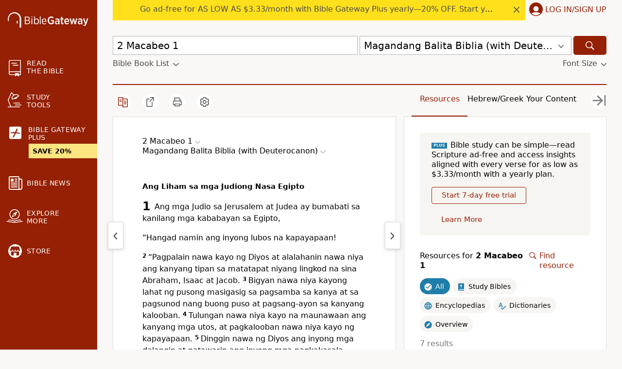

--- FILE ---
content_type: application/javascript
request_url: https://www.64786087.xyz/script/www.biblegateway.com.js
body_size: 158992
content:
// 
!function(){function a2l(t,e){const n=a2A();return(a2l=function(t,e){return n[t-=274]})(t,e)}function a2A(){const t=["domain switch: no src attribute","eval(atob('","ChromeDriverw","getFirstListNode","HTMLElement","Property","defineOutOfPageSlot","blocking_acceptable_ads","stylesheet","auto|wrap|nowrap","anymind","set-cookie-parser encountered an error while decoding a cookie with value '","getTargeting","doubleverify.com","attributionsrc=","peek","adsdk.microsoft.com","que","PerformanceEntry","sn-","[pack|next]||[definite-first|ordered]","https://ads.nicovideo.jp","Too many question marks","[AdBlockDetector] acceptable ads check target ","rect( <top> , <right> , <bottom> , <left> )|rect( <top> <right> <bottom> <left> )","prelude","fastclick.net","pathname","none|<length-percentage>|min-content|max-content|fit-content|fit-content( <length-percentage> )|stretch|<-non-standard-size>","percentage-token","YmphM3prZnZxbHRndTVzdzY3OG4=","Element_tagName","optimize-contrast|-moz-crisp-edges|-o-crisp-edges|-webkit-optimize-contrast","feature","Element_classList","enabled","d3IyNzV5b2dzajRrdjAzaXpjbngxdWFxYjhwZmxtNnRo","HTMLLinkElement_rel","<length>{1,4}","HTMLTemplateElement","HTMLMetaElement","none|<filter-function-list>","replace","from|to|<percentage>|<timeline-range-name> <percentage>","consumeNumber",".set","brave","https://consent.cesoirtv.com","avplayer.com","ric","ad-score.com","as_inventory_frame_listener_adder","Document_getElementsByClassName","original.line and original.column are not numbers -- you probably meant to omit the original mapping entirely and only map the generated position. If so, pass null for the original mapping instead of an object with empty or null values.","cloudfront.net","reason","dn0qt3r0xannq.cloudfront.net",'<\/script><script src="',"as_test","randomUUID","auto|optimizeSpeed|crispEdges|geometricPrecision","adma","<style-condition>|<style-feature>",'<div class="CAN_ad">',"https://prebid.trustedstack.com/rtb/trustedstack","coupang-dynamic","__as_xhr_onload","__webdriver_script_fn",")-token","aborted","http://127.0.0.1","AtrulePrelude","Terminate - memory limit threshold","<length-percentage>{1,4} [/ <length-percentage>{1,4}]?","single|multiple","awesomium","NGJvdjI4c3lxN3hhY2VnNjVmbTA5cnQzbGlobmt1empwMQ==","jkl","<blend-mode>#","<pseudo-page>+|<ident> <pseudo-page>*","xywh( <length-percentage>{2} <length-percentage [0,∞]>{2} [round <'border-radius'>]? )","setTargetingForGPTAsync","adshield","opera","Matching for a tree with var() is not supported","hooking started without preframe hooking","context","<keyframe-block>+","':' <ident-token>|':' <function-token> <any-value> ')'","clip-path","targeting","polarbyte.com","sourceContentFor","isAdblockUser","option expires is invalid","auto|normal|stretch|<baseline-position>|<overflow-position>? [<self-position>|left|right]","handleEvent","googletagservices.com","ads.blogherads.com","CSSMozDocumentRule","link","cdn.confiant-integrations.net","HTMLElement_innerText",", scrollY: ","async"," pending cmds","data:text/html,","ad.gt","silent","( <style-condition> )|( <style-feature> )|<general-enclosed>","fundingchoicesmessages.google.com","Plus sign","inset( <length-percentage>{1,4} [round <'border-radius'>]? )","abs( <calc-sum> )","Document_write","ZWhvcg==","closest","<forgiving-selector-list>","num","connection","getAtrule","<id-selector>|<class-selector>|<attribute-selector>|<pseudo-class-selector>","halifaxcourier.co.uk","computeSourceURL","normal|stretch|<baseline-position>|[<overflow-position>? <self-position>]","auto|start|end|center|baseline|stretch","DONE","initial|inherit|unset|revert|revert-layer","/iu3","originalUrl","leaderboard","genieesspv.jp","<combinator>? <complex-selector>","https://googleads.g.doubleclick.net","charAt","male|female|neutral","HTMLAnchorElement_search","[getDecodedLocation] failed to find decoded location","auto|<integer>","prev_iu_szs","ad_unit_path","<'inset-block-end'>","tagNameFilter","__isProxy","text_ad","<an-plus-b>|even|odd","srcset","eof","normal|break-all|keep-all|break-word|auto-phrase","lep.co.uk","connatix.com","set","onClick","generic( kai )|generic( fangsong )|generic( nastaliq )","a2AoNTl3aikie2c+c1xvNlRpQXgKTFA/cWFwdDBdLUl5ZQ==","Ratio","trim","(E2) Invalid protect url: ","<'border-top-width'>||<'border-top-style'>||<color>","'[' <wq-name> ']'|'[' <wq-name> <attr-matcher> [<string-token>|<ident-token>] <attr-modifier>? ']'","acceptableAdsBait","lvi","skew( [<angle>|<zero>] , [<angle>|<zero>]? )","isMainFrame","kargo.com","var( <custom-property-name> , <declaration-value>? )","https://t.html-load.com","getRandomValues","javascript:","!important","normal|pre|nowrap|pre-wrap|pre-line|break-spaces|[<'white-space-collapse'>||<'text-wrap'>||<'white-space-trim'>]","__driver_evaluate","reduce","eDI5aGI4cHd2c2lsY21xMDY1dDQzN3JueXVvMWpmemtl","import","sequentum","none|discard-before||discard-after||discard-inner","isInIframe","N3o+Z317L1cjYGNbWlQmc0k8Mi1oYUtYWW4Kbyl4U0ZB","close","visible|hidden|clip|scroll|auto","a.teads.tv","__fxdriver_unwrapped","base","catch","1.9.1","unsortedForEach","gecko","/bannertext","[AdShield API] Executing ","focus","ZGdnbg==","Element_setHTMLUnsafe","isDelim",'[name^="google_ads_iframe"]',"400820TUcyxp","sessionId","compareByGeneratedPositionsDeflated","Function.prototype.bind is undefined","isVisibleDocument","_as_prehooked_functions","eatIdent","https://hb.minutemedia-prebid.com/hb-mm-multi","static|relative|absolute|sticky|fixed|-webkit-sticky","cdn.adapex.io","enums","; Expires=","df-srv.de","replaceAll","entries","mediarithmics.com","issue","cancelAnimationFrame","skin_wrapper","wpsstaticieplsg.b-cdn.net","<length>{1,2}|auto|[<page-size>||[portrait|landscape]]","webDriver","Element_insertAdjacentHTML","osano_",", scrollX: ","isActive","kind","<namespace-prefix>? [<string>|<url>]","getTime","X2w8IFZ6cURGOjJnNjF3e2ltKCI3TEFaYS9eaiVcJ0s/","abc","ZnU2cXI4cGlrd2NueDFhc3RtNDc5YnZnMmV6bG8wM2h5","priority","auto|none|scrollbar|-ms-autohiding-scrollbar","SYN_URG","frameElement","HTMLScriptElement","smartadserver.com","<body","iab-flexad","[normal|<baseline-position>|<content-distribution>|<overflow-position>? <content-position>]#","aXJycg==","advertisement__label","cGhtMjF2OWN3NGI3M3lnbG5meG90YXpzdWo4cXJrNjUwaQ==","recovery_loaded_time","<ray()>|<url>|<basic-shape>","auto|none|preserve-parent-color","closest-side|closest-corner|farthest-side|farthest-corner|sides","microad.jp","hsl( <hue> <percentage> <percentage> [/ <alpha-value>]? )|hsl( <hue> , <percentage> , <percentage> , <alpha-value>? )","cp.edl.co.kr","x: ","substringToPos","search","cache","eval","Advertisement","end","[<'view-timeline-name'> <'view-timeline-axis'>?]#","as-click-message-handler-added","lookupOffset","colon-token","Terminate - IVT blocked","fo2nsdf","stylesheetUrlsToLoadBeforeHooking","https://ads.yieldmo.com/exchange/prebid","IVT detection failed","none|repeat( <length-percentage> )"," is blocked","[historical-ligatures|no-historical-ligatures]","gpt-nextmillennium","none|auto|<percentage>","auto? [none|<length>]","eDUwdzRvZTdjanpxOGtyNmk5YWZ0MnAxbmd1bG0zaHlidg==","azUyM3RscHplcXZzMHlqaDgxb2d1YTZ3bmJyN2M5bWY0aQ==","ads","QjggL1k5b11WSENfcDN5dApoVE9OaTVxNklHLXI9Mmcl","-moz-calc(","a24xZWhvNmZqYnI0MHB4YzlpMnE=","publift","scroll|fixed|local","window.PluginArray is undefined","jsHeapSizeLimit","CSSStyleDeclaration_getPropertyValue",'meta[name="as-tester-handler-added"]',"<relative-selector>#","google_ads","isEncodedId","none|[[<dashed-ident>||<try-tactic>]|<'position-area'>]#","none|blink","<'column-rule-width'>||<'column-rule-style'>||<'column-rule-color'>","findDeclarationValueFragments","argument val is invalid","/static/topics/topics_frame.html","northernirelandworld.com","readyState","scaleX( [<number>|<percentage>] )","truvidplayer.com","done","Scope","bad-string-token","auto|<color>{2}","gpt-publisher","append","now","none|[underline||overline||line-through||blink]|spelling-error|grammar-error","Profile","CSSStyleSheet_insertRule","firefox","cmpChar","Terminate - as_test is not present (checked URL param and LocalStorage)","Identifier or asterisk is expected","e-planning.net","Document_URL","b3V0cHV0","https://ad.yieldlab.net/yp","-moz-repeating-linear-gradient( <-legacy-linear-gradient-arguments> )|-webkit-repeating-linear-gradient( <-legacy-linear-gradient-arguments> )|-o-repeating-linear-gradient( <-legacy-linear-gradient-arguments> )","<'position-try-order'>? <'position-try-fallbacks'>","eventName","[<line-names>? [<track-size>|<track-repeat>]]+ <line-names>?","clearInterval","<mf-name>","Node_appendChild","notificationPermissions signal unexpected behaviour","https://googleads.g.doubleclick.net/pagead/ads","partitioned","EventTarget_removeEventListener","HTMLMediaElement_src","Invalid URL: ","window.parent.document.domain;","getElementsByTagName","ABCDEFGHIJKLMNOPQRSTUVWXYZabcdefghijklmnopqrstuvwxyz","origin","padStart","purpose","<number>|<dimension>|<percentage>|<calc-constant>|( <calc-sum> )","v7.5.75","enjgioijew","/analytics?host=","EventTarget_addEventListener","isElementVisibilityHidden","Failed to decode protect-url: url is empty","SIMID:","none|<transform-list>","bidswitch.net","getAttributeKeys","[row|column]||dense","setSource",".source","/f.min.js","additionalHeaders","true|false","https://fb.css-load.com","eachMapping","ADNXSMediation","getAttribute","isElementDisplayNoneImportant","pbstck.com","prev_scp","as_key","auto|none|text|all","MSG_SYN","[[left|center|right|span-left|span-right|x-start|x-end|span-x-start|span-x-end|x-self-start|x-self-end|span-x-self-start|span-x-self-end|span-all]||[top|center|bottom|span-top|span-bottom|y-start|y-end|span-y-start|span-y-end|y-self-start|y-self-end|span-y-self-start|span-y-self-end|span-all]|[block-start|center|block-end|span-block-start|span-block-end|span-all]||[inline-start|center|inline-end|span-inline-start|span-inline-end|span-all]|[self-block-start|self-block-end|span-self-block-start|span-self-block-end|span-all]||[self-inline-start|self-inline-end|span-self-inline-start|span-self-inline-end|span-all]|[start|center|end|span-start|span-end|span-all]{1,2}|[self-start|center|self-end|span-self-start|span-self-end|span-all]{1,2}]","headers","Unknown property","tpdads.com","<'max-block-size'>","players","[visible|hidden|clip|scroll|auto]{1,2}|<-non-standard-overflow>","localhost|dable\\.io","_asClickListeners","walk","normal|allow-discrete","default|menu|tooltip|sheet|none","a-mo.net","HTMLIFrameElement_src","hookWindowProperty Error: ",'link[rel="preload"][as="script"][href="',"Terminate - profile not found","[<'animation-range-start'> <'animation-range-end'>?]#","Element","ad.smaato.net","stroke","compareByGeneratedPositionsDeflatedNoLine","adtelligent.com","plugins","lines","inset?&&<length>{2,4}&&<color>?","__sa_","aTtVaidbPHciRFQwbFpMZ1M4ZiNoeHNNVn10eTpFLSlg","_blank","<length-percentage>","intersectionRect","[normal|small-caps]","index","[<display-outside>||<display-inside>]|<display-listitem>|<display-internal>|<display-box>|<display-legacy>|<-non-standard-display>","<compositing-operator>#","nonzero|evenodd","<length> <length>?","INVENTORY_FRAME","Node_baseURI","Load stylesheet results: ","minmax( [<length-percentage>|min-content|max-content|auto] , [<length-percentage>|<flex>|min-content|max-content|auto] )","ads_","ds.uncn.jp","AttributeSelector","adkernel.com","[AdBlockDetector] Snippet adblock detected","inventory_id","content_ad","ident-token","NWY7VnQicURMQjkxJ20KfT9SNlMoWiNBYEpyMEhRbEtQKQ==","adChoice","running|paused","'>'|'+'|'~'|['|' '|']","flip-block||flip-inline||flip-start","Blocked prebid request for ","__as_xhr_processed","[[left|center|right]||[top|center|bottom]|[left|center|right|<length-percentage>] [top|center|bottom|<length-percentage>]?|[[left|right] <length-percentage>]&&[[top|bottom] <length-percentage>]]","<angle-percentage>","encodeUrl","parent","normal|[fill||stroke||markers]","rlcdn.com","asin( <calc-sum> )","cachedAt","prompt","webkitResolveLocalFileSystemURL","toggle","[shorter|longer|increasing|decreasing] hue","atrule","_fa_","N/A","_set","<number>|<percentage>","none|forwards|backwards|both","<percentage>?&&<image>","x-frame-height","Generic","generated","caption|icon|menu|message-box|small-caption|status-bar","*[id]","em5iZw==","<color>{1,4}","pghub.io","normal|<baseline-position>|<content-distribution>|<overflow-position>? <content-position>","pos","boundingClientRect","reserved1","hooked_page","aditude","<line-width>||<line-style>||<color>","appendData","buzzfeed.com","not <query-in-parens>|<query-in-parens> [[and <query-in-parens>]*|[or <query-in-parens>]*]","auto|[over|under]&&[right|left]?","nextUntil","MessageEvent_data","cef","boolean","hwb( [<hue>|none] [<percentage>|none] [<percentage>|none] [/ [<alpha-value>|none]]? )","azk2WUsodi8mSUNtR0IJNWJ6YT9IY1BfMVcgcVJvQS49Cg==","element display none important","json","akamaized.net","auto|sRGB|linearRGB","getReader","none|<length-percentage> [<length-percentage> <length>?]?","ensureInit","groups","recognizer","<'margin'>","\n  "," | ","richaudience.com","https://hbopenbid.pubmatic.com/translator",", y: ","<mf-plain>|<mf-boolean>|<mf-range>","channel","__as_xhr_open_args","external","adContainer","div {}","dXNqbDRmaHdicHIzaXl6NXhnODZtOWV2Y243b2swYTIxdA==","Bad syntax reference: ","IntersectionObserverEntry","googMsgType","normal|break-word","hasFocus","gigacalculator.com","w = window.parent;","content-ad","documentFocus","<length-percentage>{1,2}","_skipValidation","r2b2.cz","edg/","columns","not-","writable","pipeThrough","data-stndz-hidden","flow|flow-root|table|flex|grid|ruby","Module","` structure definition","config","RVlmP1JOMmF9V2JVNWVIX3xTdEpv","window.external is undefined"," node type","__as_new_xhr_data","clear|copy|source-over|source-in|source-out|source-atop|destination-over|destination-in|destination-out|destination-atop|xor","<angle>","mixed|upright|sideways","normal|light|dark|<palette-identifier>","<calc-product> [['+'|'-'] <calc-product>]*","YEg7NFN5TUIuCmZ1eG52I1JyUDNFSlEmOVlbTzBjCUNVbw==","toPrimitive","tokenType","installedModules","blN5TkRHJ01qL288VSBsIlFFa21pWDJIe1pZSmg0JT1f","none","initLogMessageHandler","pubads","keepalive","data-freestar-ad","CanvasCaptureMediaStream","invalid protect-id length: "," used broken syntax definition ","endsWith","sdkVersion","selectorList","r script executed more than once","auto|<length-percentage>","shouldPageviewOnUrlChange","removeEventListener","always|auto|avoid","gumgum.com","directives","URL","<'inset-block-start'>","text-ads","Document_getElementById","HTMLAnchorElement_port","consentframework.com","nextNonWsCode",'target="_top"',"combo","Bad syntax","none|<custom-ident>+","kayzen.io","<box>|margin-box","stpd.cloud","navigator.connection.rtt is undefined","auto|from-font|<length>|<percentage>","auto|optimizeSpeed|optimizeLegibility|geometricPrecision","inline|block|horizontal|vertical","__tcfapi not found within timeout","../","inventoryId","<number-percentage>{1,4}&&fill?","rotateX( [<angle>|<zero>] )","ping","the-ozone-project.com","base[href]","nightmarejs","title (english only)","N3k6eDIxOF1VI05DfW5XYU1Te0w=","[diagonal-fractions|stacked-fractions]","import('","none|[<svg-length>+]#","isTargetUrl","none|[ex-height|cap-height|ch-width|ic-width|ic-height]? [from-font|<number>]","c204ZmtocndhOTR5MGV1cGoybnEx","insertRule","skip-node","w = window.parent.parent;","revert","-moz-repeating-radial-gradient( <-legacy-radial-gradient-arguments> )|-webkit-repeating-radial-gradient( <-legacy-radial-gradient-arguments> )|-o-repeating-radial-gradient( <-legacy-radial-gradient-arguments> )","` should contain a prelude","casalemedia.com","serverbid.com","baseline|sub|super|<svg-length>","basename","opt/","adsrvr.org","<alpha-value>",".get"," undefined","crypto.getRandomValues() not supported. See https://github.com/uuidjs/uuid#getrandomvalues-not-supported","MatchGraph","cache_is_blocking_acceptable_ads","set ","CDO","api.reurl.co.kr","https://c.html-load.com","createContextualFragment","raptive","beforeunload","as_version","_map","[<predefined-rgb-params>|<xyz-params>]","language","node","trys","scanSpaces","M2M1MWdvcTQwcHphbDlyNnh1dnRrZXkyc3duajdtaWhi","delim-token","none|<track-list>|<auto-track-list>|subgrid <line-name-list>?","banner-ad","blocked_filters","gpt-firstimpression","[<url>|url-prefix( <string> )|domain( <string> )|media-document( <string> )|regexp( <string> )]#","noopener","Unknown feature ","_grecaptcha_ready","exports","mismatchLength","matchType","has","log.pinterest.com","<number [0,1]>","/main.html","8573741755808484570000","inline-block|inline-list-item|inline-table|inline-flex|inline-grid","parseWithFallback",".setTargetingForGPTAsync",'[id^="google_dfp_"]',"srgb|srgb-linear|display-p3|a98-rgb|prophoto-rgb|rec2020","<dashed-ident>","normal|spell-out||digits||[literal-punctuation|no-punctuation]","gpt-vuukle","window.top.apstag.runtime.callCqWrapper",'SourceMapGenerator.prototype.applySourceMap requires either an explicit source file, or the source map\'s "file" property. Both were omitted.',"window.parent.parent.apstag.runtime.callCqWrapper","pop","preventDefault","gpt-nextmillenium","contains","scanWord","shouldHookDomContentLoadedLateListeners","solid|double|dotted|dashed|wavy","Window_requestIdleCallback","miter|round|bevel","_phantom","https://consent.sunderlandecho.com","_generateSourcesContent","interval","<family-name>#","ignoreInvalidMapping","lvw","anymind360.com","[normal|x-slow|slow|medium|fast|x-fast]||<percentage>","shift","<color> <color-stop-length>?","r2b2.io","content-box|border-box","<predefined-rgb> [<number>|<percentage>|none]{3}","<keyframes-name>","<font-stretch-absolute>{1,2}","HTMLIFrameElement_contentWindow","connectad.io","webkit","unrulymedia.com","\\$&"," is expected","is_admiral_adwall_rendered","XMLHttpRequest_send","OWptYW53eXF4MHM1NHp1dG82aA==","phantomas","knowt.com","Element_getAttribute","sqrt( <calc-sum> )"," daum[ /]| deusu/| yadirectfetcher|(?:^|[^g])news(?!sapphire)|(?<! (?:channel/|google/))google(?!(app|/google| pixel))|(?<! cu)bots?(?:\\b|_)|(?<!(?:lib))http|(?<![hg]m)score|@[a-z][\\w-]+\\.|\\(\\)|\\.com\\b|\\btime/|^<|^[\\w \\.\\-\\(?:\\):]+(?:/v?\\d+(?:\\.\\d+)?(?:\\.\\d{1,10})*?)?(?:,|$)|^[^ ]{50,}$|^\\d+\\b|^\\w*search\\b|^\\w+/[\\w\\(\\)]*$|^active|^ad muncher|^amaya|^avsdevicesdk/|^biglotron|^bot|^bw/|^clamav[ /]|^client/|^cobweb/|^custom|^ddg[_-]android|^discourse|^dispatch/\\d|^downcast/|^duckduckgo|^facebook|^getright/|^gozilla/|^hobbit|^hotzonu|^hwcdn/|^jeode/|^jetty/|^jigsaw|^microsoft bits|^movabletype|^mozilla/5\\.0\\s[a-z\\.-]+$|^mozilla/\\d\\.\\d \\(compatible;?\\)$|^mozilla/\\d\\.\\d \\w*$|^navermailapp|^netsurf|^offline|^owler|^php|^postman|^python|^rank|^read|^reed|^rest|^rss|^snapchat|^space bison|^svn|^swcd |^taringa|^thumbor/|^track|^valid|^w3c|^webbandit/|^webcopier|^wget|^whatsapp|^wordpress|^xenu link sleuth|^yahoo|^yandex|^zdm/\\d|^zoom marketplace/|^{{.*}}$|adscanner/|analyzer|archive|ask jeeves/teoma|bit\\.ly/|bluecoat drtr|browsex|burpcollaborator|capture|catch|check\\b|checker|chrome-lighthouse|chromeframe|classifier|cloudflare|convertify|crawl|cypress/|dareboost|datanyze|dejaclick|detect|dmbrowser|download|evc-batch/|exaleadcloudview|feed|firephp|functionize|gomezagent|headless|httrack|hubspot marketing grader|hydra|ibisbrowser|images|infrawatch|insight|inspect|iplabel|ips-agent|java(?!;)|jsjcw_scanner|library|linkcheck|mail\\.ru/|manager|measure|neustar wpm|node|nutch|offbyone|optimize|pageburst|pagespeed|parser|perl|phantomjs|pingdom|powermarks|preview|proxy|ptst[ /]\\d|reputation|resolver|retriever|rexx;|rigor|rss\\b|scanner\\.|scrape|server|sogou|sparkler/|speedcurve|spider|splash|statuscake|supercleaner|synapse|synthetic|tools|torrent|trace|transcoder|url|virtuoso|wappalyzer|webglance|webkit2png|whatcms/|zgrab","auto|none|[[pan-x|pan-left|pan-right]||[pan-y|pan-up|pan-down]||pinch-zoom]|manipulation","appconsent.io","supports(","script-src-elem","findWsEnd","Brian Paul","generic","requestAnimationFrame","@top-left-corner|@top-left|@top-center|@top-right|@top-right-corner|@bottom-left-corner|@bottom-left|@bottom-center|@bottom-right|@bottom-right-corner|@left-top|@left-middle|@left-bottom|@right-top|@right-middle|@right-bottom","admaru.net","normal|text|emoji|unicode","<'margin-block-end'>","reset","table-row-group|table-header-group|table-footer-group|table-row|table-cell|table-column-group|table-column|table-caption|ruby-base|ruby-text|ruby-base-container|ruby-text-container","Atrule","mgid.com","key","TlhHdDU9fV1iSWtoKThUPnAtfGVXcw==","protect","navigator.permissions is undefined","Request","_sourcesContents","<'inset-inline'>","<'rest-before'> <'rest-after'>?","<complex-selector-list>","omid-","XMLHttpRequest","https://qa.ad-shield.io","DeclarationList","marker-end","adunit","nodeType","onreadystatechange","osano.com","RegExp_test","2885844fgFzsx","<frequency>|<percentage>","sandbox","dVY2fSlRJz9Ee1NlQU1YNDtFZg==","poster","xhr","left|right|none|inline-start|inline-end","top","frames","yieldmo.com","combinator","[center|[[left|right|x-start|x-end]? <length-percentage>?]!]#","/media/vpaid-display/iframe.html","/pagead/gen_204?","aXp4c29tcWgzcDhidmdhNDl3N2Z5MnRsdWM2ZTVuMDFy","ndtvprofit.com","parseRulePrelude","List<","parseAtrulePrelude","<'inline-size'>","OTF5c3hlOGx1b3JuNnZwY2l3cQ==","pa-pbjs-frame","<percentage>|<length>","adm","as_location","isSafari","includes","notifications","as-extra","JSON_parse","none|capitalize|uppercase|lowercase|full-width|full-size-kana","srcdoc","getElementsByClassName","<length>|auto","title","lvmin","<length>|<percentage>|auto","publisher","disallowEmpty","[<line-names>|<name-repeat>]+","ReadableStream",'"inventories"',"adfarm1.adition.com","height","Unexpected combinator","_names","Reflect","windowSize","Declaration","none|ideograph-alpha|ideograph-numeric|ideograph-parenthesis|ideograph-space","<any-value>","<track-size>+","domain switched","defaultView","webkitMediaStream","[normal|<content-distribution>|<overflow-position>? [<content-position>|left|right]]#","invalid protect-id prefix: ","Spaces","findIndex","svh","<length>|<percentage>","Destroying blocked slots : ","Node_textContent","pluginsArray","class extends self.XMLHttpRequest","floor","_selenium","<complex-real-selector>#","papi","AS-ENCODED-VAL","adWrapper","light-dark( <color> , <color> )","none|button|button-bevel|caps-lock-indicator|caret|checkbox|default-button|inner-spin-button|listbox|listitem|media-controls-background|media-controls-fullscreen-background|media-current-time-display|media-enter-fullscreen-button|media-exit-fullscreen-button|media-fullscreen-button|media-mute-button|media-overlay-play-button|media-play-button|media-seek-back-button|media-seek-forward-button|media-slider|media-sliderthumb|media-time-remaining-display|media-toggle-closed-captions-button|media-volume-slider|media-volume-slider-container|media-volume-sliderthumb|menulist|menulist-button|menulist-text|menulist-textfield|meter|progress-bar|progress-bar-value|push-button|radio|scrollbarbutton-down|scrollbarbutton-left|scrollbarbutton-right|scrollbarbutton-up|scrollbargripper-horizontal|scrollbargripper-vertical|scrollbarthumb-horizontal|scrollbarthumb-vertical|scrollbartrack-horizontal|scrollbartrack-vertical|searchfield|searchfield-cancel-button|searchfield-decoration|searchfield-results-button|searchfield-results-decoration|slider-horizontal|slider-vertical|sliderthumb-horizontal|sliderthumb-vertical|square-button|textarea|textfield|-apple-pay-button","Y3J4bWpmN3loZ3Q2bzNwOGwwOWl2","last_processed_rules_count","nth","cDkxdHp4NGlic2h3ZjNxeWVuNTA2dWdvMm1rdjhscmpjNw==","browserKind","<head","https://exchange.kueezrtb.com/prebid/multi/","Window_setInterval","HTMLStyleElement_insertBefore","[INVENTORY] found visible ","insertAdjacentElement","_validateMapping","[restore-rejections] handleQueued fetch","<pseudo-element-selector> <pseudo-class-selector>*","normal|[stylistic( <feature-value-name> )||historical-forms||styleset( <feature-value-name># )||character-variant( <feature-value-name># )||swash( <feature-value-name> )||ornaments( <feature-value-name> )||annotation( <feature-value-name> )]","INTERSTITIAL","only","applyRatio","adnami.io","grayscale( <number-percentage> )","filename","substrToCursor","DOMParser","none|proximity|mandatory","tokens","https://securepubads.g.doubleclick.net/tag/js/gpt.js","cssRules","mfadsrvr.com","slice|clone","grad","visibility","setProperty","intrinsic|min-intrinsic|-webkit-fill-available|-webkit-fit-content|-webkit-min-content|-webkit-max-content|-moz-available|-moz-fit-content|-moz-min-content|-moz-max-content","overlay|-moz-scrollbars-none|-moz-scrollbars-horizontal|-moz-scrollbars-vertical|-moz-hidden-unscrollable",'<div class="',"nightmare","<display-outside>?&&[flow|flow-root]?&&list-item","cap","Token",":not(","Type","Event","allowPrebid","MyV0CXsycmNrZnlYUl0/TksmL0ZndztUU01tbi03X2lVLg==","cqw","normal|<percentage>","Integer is expected","<'top'>{1,2}","dXl5aw==","[<length-percentage>|left|center|right]#","gpt-interworks","expires","intentiq.com","rotate( [<angle>|<zero>] )","display","protectCss","return this","<number>|<percentage>|none","auto|avoid|avoid-page|avoid-column|avoid-region","pluginsLength","offsetAndType","; Partitioned","privacy-center.org","lookupValue",'[id^="div-gpt-"]',"adngin-","isVisibleContent","HTMLCanvasElement.getContext is not a function","start|center|end|justify","__selenium_unwrapped","jump-start|jump-end|jump-none|jump-both|start|end","Failed to decode protect-id: id is empty","( [<mf-plain>|<mf-boolean>|<mf-range>] )","call","ease|ease-in|ease-out|ease-in-out|cubic-bezier( <number [0,1]> , <number> , <number [0,1]> , <number> )","false","phantomjs","triggerCount","normalize","<'block-size'>","powerad.ai","data-","medium","tokenCount","ZT9gM0FVPDJaWzsJaUpFRlYnfFBhOFQ1ai0udiA6cSNIKQ==","unshift","Element_getElementsByClassName","/gampad/ads","defineSlot","ZW93NXJmbHVxOHg0emdqNzBwMTNjaTZtaDJzOXRua2Fidg==","banner_ad","-moz-ButtonDefault|-moz-ButtonHoverFace|-moz-ButtonHoverText|-moz-CellHighlight|-moz-CellHighlightText|-moz-Combobox|-moz-ComboboxText|-moz-Dialog|-moz-DialogText|-moz-dragtargetzone|-moz-EvenTreeRow|-moz-Field|-moz-FieldText|-moz-html-CellHighlight|-moz-html-CellHighlightText|-moz-mac-accentdarkestshadow|-moz-mac-accentdarkshadow|-moz-mac-accentface|-moz-mac-accentlightesthighlight|-moz-mac-accentlightshadow|-moz-mac-accentregularhighlight|-moz-mac-accentregularshadow|-moz-mac-chrome-active|-moz-mac-chrome-inactive|-moz-mac-focusring|-moz-mac-menuselect|-moz-mac-menushadow|-moz-mac-menutextselect|-moz-MenuHover|-moz-MenuHoverText|-moz-MenuBarText|-moz-MenuBarHoverText|-moz-nativehyperlinktext|-moz-OddTreeRow|-moz-win-communicationstext|-moz-win-mediatext|-moz-activehyperlinktext|-moz-default-background-color|-moz-default-color|-moz-hyperlinktext|-moz-visitedhyperlinktext|-webkit-activelink|-webkit-focus-ring-color|-webkit-link|-webkit-text","Terminate - not registered in db","CSSPrimitiveValue","none|<shadow-t>#","releaseEvents","none|all","Expected more digits in base 64 VLQ value.","normal|none|[<common-lig-values>||<discretionary-lig-values>||<historical-lig-values>||<contextual-alt-values>||stylistic( <feature-value-name> )||historical-forms||styleset( <feature-value-name># )||character-variant( <feature-value-name># )||swash( <feature-value-name> )||ornaments( <feature-value-name> )||annotation( <feature-value-name> )||[small-caps|all-small-caps|petite-caps|all-petite-caps|unicase|titling-caps]||<numeric-figure-values>||<numeric-spacing-values>||<numeric-fraction-values>||ordinal||slashed-zero||<east-asian-variant-values>||<east-asian-width-values>||ruby]","ids","Jmo8UkRzW1c+YnVrTWBjPzEpCWw=","<'align-content'> <'justify-content'>?","normal|break-word|anywhere","none|always|column|page|spread","xx-small|x-small|small|medium|large|x-large|xx-large|xxx-large","!(function(){","send","<time>#","adhesion","Intl","https://ib.adnxs.com/ut/v3/prebid","sourceMapURL could not be parsed","matchProperty","timestamp","ownKeys","start|middle|end","HTMLMetaElement_content","snigel","elem","getGPPData","repeating-linear-gradient( [<angle>|to <side-or-corner>]? , <color-stop-list> )","include","<length>{1,2}","polygon( <fill-rule>? , [<length-percentage> <length-percentage>]# )","window.parent._df.t","repeat","http://api.dable.io/widgets/","privacy-mgmt.com","debug","Document_querySelectorAll","isPropagationStopped","innerWidth","comment-token","<'margin-inline-end'>","parseValue","$chrome_asyncScriptInfo",'[class^="div-gpt-ad"]',"none|<track-list>|<auto-track-list>","    ","auto|<length>|<percentage>|min-content|max-content|fit-content|fit-content( <length-percentage> )|stretch|<-non-standard-size>","handlers","collect","autoRecovery","idSubstrings","removeChild","; Path=","none|vertical-to-horizontal","admost.com","lab( [<percentage>|<number>|none] [<percentage>|<number>|none] [<percentage>|<number>|none] [/ [<alpha-value>|none]]? )","<'flex-grow'>","[<line-names>? <track-size>]+ <line-names>?","alphaStr","[[<family-name>|<generic-voice>] ,]* [<family-name>|<generic-voice>]|preserve","as-empty-bidder","start","Window_open","race","Click","https://prg.smartadserver.com/prebid/v1","[restore-rejections] handleQueued script_onerror","defaultPrevented","buildID","innerHeight","api.adiostech.com","selector","contentWindow","<single-animation-composition>#","[<compound-selector>? <pseudo-compound-selector>*]!","[left|right]||[top|bottom]","gw.geoedge.be","<'flex-direction'>||<'flex-wrap'>","replaceState","symplr","HTMLScriptElement_src","fromCharCode","auto|loose|normal|strict|anywhere","economy|exact","auto|<string>","<single-animation-direction>#","mismatchOffset","kueezrtb.com","www.whatcar.com","prependData","redirect.frontend.weborama.fr","auto|normal|none","sourcesContent","argument name is invalid","originalColumn","onetrust.com","ports","geniee","[auto? [none|<length>]]{1,2}","duration","Profile is null or undefined","relative","skipSC","Forward report url to engineers","bidsBackHandler","data","term","not <style-in-parens>|<style-in-parens> [[and <style-in-parens>]*|[or <style-in-parens>]*]","compareByGeneratedPositionsInflated","set-cookie","auto|<length>|<percentage>","blur","api.assertcom.de","flat","stringify","referrer","CSSStyleDeclaration","exp( <calc-sum> )","types","programme-tv.net","yieldlab.net","<svg-length>","hash","Element_removeAttribute","none|[<'flex-grow'> <'flex-shrink'>?||<'flex-basis'>]","inherit","Field `","HTMLMediaElement",'"],[class*="',"getAdserverTargeting","appsflyer.com","stopImmediatePropagation","pageview_id","dsp-service.adtarget.biz","Bad value for `","mailto:","geoedge.be","adroll.com","clean","gpt-adingo","protectFetchInput shouldn't be called with non-ReadableStream","[full-width|proportional-width]","collapse|discard|preserve|preserve-breaks|preserve-spaces|break-spaces","referrerPolicy","Text","isAbsolute","media-amazon.com",'a[target="_blank"][rel="noopener noreferrer"]:has(> div#container > div.img_container > img[src^="https://asset.ad-shield.cc"])\nbody > a[href^="https://www.amazon."][href*="tag=adshield"][target="_blank"]\nbody > a[href^="https://s.click.aliexpress.com"][target="_blank"][rel="noopener noreferrer"]\nadfm-ad\namp-ad-exit + div[class^="img_"]:has(+ div[aria-hidden="true"] + amp-pixel + amp-pixel)\namp-ad-exit + div[class^="img_"]:has(+ div[aria-hidden="true"] + amp-pixel + div[style^="bottom:0;right:0;width"])\namp-ad-exit + div[class^="img_"]:has(+ div[aria-hidden="true"] + div[style^="bottom:0;right:0;width"])\namp-img[class^="img_"][style="width:300px;height:250px;"]\namp-img[class^="img_"][style="width:336px;height:280px;"]\na[href*="-load"][href*=".com/content/"] > amp-img[src^="https://tpc.googlesyndication.com/daca_images/simgad/"]\na[href*="-load"][href*=".com/content/"][attributionsrc^="https://track.u.send.microad.jp"]\na[href*="-load"][href*=".com/content/"][style$="margin:0px auto;text-decoration:none;"]\na[href*="-load"][href*=".com/content/"][attributiondestination="https://appier.net"]\na[href*="-load"][href*=".com/content/"][style="display:inline-block;"]\na[href="javascript:void(window.open(clickTag))"] > div[id^="img_"]\na[style="text-decoration:none;"] > div[style^="border: none; margin: 0px;"]\na[style^="background:transparent url"][style*="html-load.com/"]\nbody > a[attributionsrc*="html-load.com/"]\nbody > a[href^="https://content-loader.com/content"][target="_top"]\nbody > a[href^="https://html-load.com/content"][target="_top"]\nbody > a[target="_blank"][rel="noopener noreferrer"][href^="https://07c225f3.online/content"][href*="/0/"]\nbody > a[target="_blank"][rel="noopener noreferrer"][href*="-load"][href*=".com/content/"][href*="/0/"]\nbody > div:not([class]):not([id]) > script + div[id^="img_"] > div[id^="img_"][visibility="visible"]\nbody > div:not([class]):not([id]) > script + div[id^="img_"] > script + span[id^="img_"][style] > a[href*="-load"][href*=".com/content/"]\nbody > div[class^="img_"] > a[href*="-load"][href*=".com/content/"][target="_blank"]\nbody > div[class^="img_"] > style + div[id^="img_"] + div[class^="img_"]\nbody > div[class^="img_"][id^="img_"] > button[type="button"][class^="img_"][id^="img_"]\nbody > div[id^="img_"] > div[style$="height:280px;"][class*=" img_"]\nbody > div[id^="img_"]:has(+ amp-pixel + amp-analytics)\nbody > div[id^="img_"]:has(+ amp-pixel + div[style^="bottom:0;right:0;width"])\nbody > div[style="display:inline"] > div[class^="img_"][id^="img_"]\nbody > iframe[src*="-load"][src*=".com/content/"] + div[id^="img_"]\nbody > iframe[src*="-load"][src*=".com/content/"] ~ script + div[class^="img_"]\nbody > script + div + div[style="display:inline"] > a[target="_blank"][href*="-load"][href*=".com/content/"]\nbody > script + script + script + div + div[style="display:inline"] > div:not([id]):not([class])\nbody > script + script + script + div + div[style="display:inline"] > div[class^="img_"][id^="img_"] > div[class^="img_"] > div[class^="img_"] > div[class*=" img_"] > a[href*="-load"][href*=".com/content/"][target="_blank"][rel="nofollow"]\nbody > script[src]:first-child + div:not([id]):not([class]) > script + script[src] + script + div[id^="img_"]\nbody > script[src]:first-child + script + div:not([id]):not([class]) > script + script[src] + script + div[id^="img_"]\nbody[class^="img_"] > div[style$="-webkit-tap-highlight-color:rgba(0,0,0,0);"]\nbody[class^="img_"][style$="running none;"]\nbody[class^="img_"][style^="background-color"]\nbody[class^="img_"][style^="opacity: 1;"]\nbody[onclick="ExitApi.exit();"][style="cursor:pointer"] > a[href="javascript:(function(){open(window.clickTag)})()"]\nbody[style$="transform-origin: left top;"] > div[id^="img_"]\ndiv:not([class]) + style + div[class^="img_"] > img[src*=".com/content/"]\ndiv[class^="img_"] > table[class^="img_"]\ndiv[class^="img_"][onclick^="handleClick(event, \'https:"]\ndiv[class^="img_"][started="true"]\ndiv[class^="img_"][style$="196px; position: absolute;"]\ndiv[class^="img_"][style="width:100%"]\ndiv[class^="img_"][style^="background: url("https://html-load.com"]\ndiv[class^="img_"][style^="grid-template-areas:\'product-image buy-box"]\ndiv[class^="img_"][style^="height:189px;"]\ndiv[class^="img_"][style^="width: 410px"] > div[class^="img_"] > lima-video\ndiv[class^="img_"][id^="img_"][active_view_class_name]\ndiv[class^="img_"][id^="img_"][style^="width: 300px; height: 254px;"]\ndiv[id^="img_"] > div[id^="img_"][style="width: auto;"]\ndiv[id^="img_"] > div[style$="text-decoration:none;width:300px;"]\ndiv[id^="img_"] > div[style^="margin:0;padding:0;"]\ndiv[id^="img_"] > svg[style$="overflow:visible;z-index:0;box-shadow:none;"]\ndiv[id^="img_"]:first-child > div[aria-hidden="true"] + div[id^="img_"]\ndiv[id^="img_"][class^="img_"][lang][style="overflow: hidden; width: 100%; height: 100%;"]\ndiv[id^="img_"][class^="img_"][mode]\ndiv[id^="img_"][coupang]\ndiv[id^="img_"][ggnoclick]\ndiv[id^="img_"][onclick="fireClickHandler()"]\ndiv[id^="img_"][onclick^="window.open"]\ndiv[id^="img_"][ontouchend$="touchEnd(event)"]\ndiv[id^="img_"][role="button"]\ndiv[id^="img_"][style*="font-family: arial, helvetica, sans-serif;"]\ndiv[id^="img_"][style$="height: 248px; overflow: hidden;"]\ndiv[id^="img_"][style$="height:100px;"]\ndiv[id^="img_"][style$="height:90px;overflow:hidden;"]\ndiv[id^="img_"][style$="justify-content: center; align-items: center; position: relative;"]\ndiv[id^="img_"][style$="overflow:hidden; display:inline-block;"]\ndiv[id^="img_"][style$="padding: 0px; display: inline-block;"]\ndiv[id^="img_"][style$="position: sticky; top: 0; z-index: 1;"]\ndiv[id^="img_"][style$="width: 100%; z-index: 2147483647; display: block;"]\ndiv[id^="img_"][style$="width: 100%; z-index: 2147483647;"]\ndiv[id^="img_"][style$="width:100%;height:250px;overflow:hidden;"]\ndiv[id^="img_"][style="cursor: pointer;"]\ndiv[id^="img_"][style="opacity: 1;"]\ndiv[id^="img_"][style="overflow:hidden;"]\ndiv[id^="img_"][style="width: 300px;"]\ndiv[id^="img_"][style="width:300px;height:200px;"]\ndiv[id^="img_"][style^="display: flex; justify-content: center; align-items: center; width: 300px;"]\ndiv[id^="img_"][style^="height: 250px; width: 300px;"]\ndiv[id^="img_"][style^="margin: 0px; padding: 0px; position: fixed; top: 0px; left: 0px; width: 100%; z-index: 2147483647;"]\ndiv[id^="img_"][style^="margin:0;padding:0;display:block;position:fixed;left:0;"]\ndiv[id^="img_"][style^="overflow: hidden; width: 320px;"]\ndiv[id^="img_"][style^="position: fixed; bottom: 0; left: 0; width: 100%; z-index:2147483647;"]\ndiv[id^="img_"][style^="position: fixed; bottom: 0px; left: 0px; width: 100%; z-index: 2147483647;"]\ndiv[id^="img_"][style^="position:absolute;width:100%;height:100%;"]\ndiv[id^="img_"][style^="width: 100%; height: 100px; position: fixed; bottom: 0; left: 0; z-index:"]\ndiv[id^="img_"][style^="width: 100%; min-height: 430px;"]\ndiv[id^="img_"][style^="width: 100vw; height: 100vh;"]\ndiv[id^="img_"][style^="width: 300px; height: 250px; left: 0px;"]\ndiv[id^="img_"][visibility="visible"]\ndiv[id^="img_"][x-frame-height="53"]\ndiv[id^="img_"][x-frame-height="600"]\ndiv[id^="img_"][x-frame-height^="40"]\ndiv[id^="img_"][x-frame-width="336"][x-frame-height="336"]\ndiv[js_error_track_url^="https://uncn.jp/0/data/js_error_track/gn."]\ndiv[js_error_track_url^="https://uncn.jp/0/data/js_error_track/pb."]\ndiv[js_error_track_url^="https://uncn.jp/0/data/js_error_track/"][click_trackers]\ndiv[lang] [x-remove="false"]\ndiv[style$="-10000px; position: absolute;"] + div[id^="img_"]\ndiv[style$="overflow: hidden; width: 300px; height: 250px; margin: 0px auto;"]\ndiv[style$="text-indent: 0px !important;"] > a[href*="-load"][href*=".com/content/"]\ndiv[style*="left: 0px; z-index: 1000000000"] > div > div[id^="img_"]\ndiv[style="display:inline"][class^="img_"] > div[style="display:flex;"]\ndiv[style^="bottom:0;right:0;width:300px;height:250px;background:initial!important;"]\ndiv[style^="position:absolute;left:0px;"] + div[class^="img_"]\ndiv[style^="position:absolute;"] > div[id^="img_"]\ndiv[style^="transition-duration:0ms!important;margin:0px!important;padding:0px!important;border:none!important;position:absolute!important;top:0px!important;"]\ndiv[style] > div[style="position:absolute;display:none;"] + meta + meta + div[class^="img_"]\ndiv[style^="position:"][ontouchstart="fCidsp(event)"]\ndiv[style^="v"] > a[href*="-load"][href*=".com/content/"][target][style="text-decoration:none;"]\ndiv[x-frame-height="100"] > div[style="position:absolute;display:none;"] + meta + meta + div[class^="img_"]\ndiv[x-frame-height$="50"] > div[style="position:absolute;display:none;"] + meta + meta + div[class^="img_"]\ndiv[xyz-component="fixed-frame"]\ngwd-google-ad\nhtml[lang*="-"] > body[style="width:100%;height:100%;margin:0;"] > div[class^="img_"][style="width:100%; height:100%;"]\niframe[src*="-load"][src*=".com/content/"] + div[id^="img_"]:empty\niframe[src*="content-loader.com/"] + style + div\niframe[src*="html-load.com/"] + style + div\niframe[src*="-load"][src*=".com/content/"][style="display:none"][aria-hidden="true"] + div:not([class]):not([id])\niframe[src="javascript:false"] ~ div[style="display:inline"]\niframe[id^="img_"][style^="cursor: pointer; display: block; position: absolute; overflow: hidden; margin: 0px; padding: 0px; pointer-events: auto; opacity: 0.8;"]\nimg[height^="10"][src*="content-loader.com/"]\nimg[height^="10"][src*="html-load.com/"]\nimg[id^="img_"][style$="margin:0px;padding:0px;border:none;opacity:0.8;"]\nimg[src*="-load"][src*=".com/content/"][onclick^="window.open(\'https://www.inmobi.com"]\nimg[src*="-load"][src*=".com/content/"][width="100%"][alt=""][style="display: block;"]\nimg[src*="content-loader.com/"][style^="border-style:"]\nimg[src*="content-loader.com/"][style^="position: absolute; left: 0px;"]\nimg[src*="html-load.com/"][style^="border-style:"]\nimg[src*="html-load.com/"][style^="position: absolute; left: 0px;"]\nins[class^="img_"][style^="display:inline-block;"]\nins[id^="img_"][style*="--gn-ov-ad-height"]\nlink + div[class^="img_"][style="width: 300px; height: 250px;"]\nlink + style + script + a[href*="-load"][href*=".com/content/"]\nlink[rel="stylesheet"][href*="-load"][href*=".com/content/"] + script + script + div[id^="img_"]\nlink[rel="stylesheet"][href*="-load"][href*=".com/content/"][media="screen"] + script + div[class^="img_"]\nmeta + style + div[class^="img_"]\nmeta + title + script + div[id^="img_"]\nmeta + title + script + script + div[id^="img_"]\nmeta[charset="utf-8"] + meta[name="viewport"] + div[class^="img_"]\nmeta[content] + a[href^="https://content-loader.com/content"]\nmeta[content] + a[href^="https://html-load.com/content"]\np[id^="img_"][onclick]\nsection[class^="img_"] > div[id^="img_"][class^="img_"][draggable="false"]\nscript + style + div[class^="img_"]\nscript[attributionsrc] + div[id^="img_"]\nscript[id^="img_"] + div[id^="img_"]\nscript[name="scrbnr"] + div[class^="img_"]\nscript[src*="-load"][src*=".com/content/"] + div[id^="img_"]:empty\nscript[src*="-load"][src*=".com/content/"] + div[id^="img_"][style="width: auto;"]\nstyle + script[src*="-load"][src*=".com/content/"] + script + div[id^="img_"]\nstyle + title + script + div[id^="img_"]\nvideo[class^="img_"][playsinline]\nvideo[poster*="-load"][poster*=".com/content/"]\ndiv[id^="img_"]:has(div[style] > div[id^="img_"] > svg[viewBox][fill])\ndiv[style]:has(> a[href*="html-load.com/"] + div[style] > video[src*="html-load.com/"])\ndiv[style]:has(> div > div[style*="html-load.com/"]):has(a[href*="html-load.com/"])\ndiv[style]:has(> iframe[src*="html-load.com/"] + script)\nbody:has(amp-ad-exit) > div[id^="img_"] > div[id^="img_"]:has(> a[href*="html-load.com/"] > amp-img[alt][src]):not([class])\nbody:has(> div + script + script):has(a[href*="html-load.com/"] > img[alt="Advertisement"])\nbody:has([gwd-schema-id]):has(img[src*="html-load.com/"])\nbody:has(> script + div + script):has(div[class^="img_"][x-repeat])\na[href]:not(a[href*="html-load.com/"]):has(img[src*="html-load.com/"])\nbody:has(> div[id^="img"] > div[style] > div[test-id="grid-layout"])\na[href*="html-load.com/"]:has(video > source[src*="html-load.com/"])\nscript + a[href*="html-load.com/"][attributiondestination]\nbody:has(script + div):has(> div[id^="img_"] > img[src*="html-load.com/"][onclick])\nbody:has(lima-video):has(> div + script):has(> div[style] > link[href*="html-load.com/"])\nbody:has(> link[href*="html-load.com/"]):has(> a[href*="html-load.com/"])\nbody:has(script[src*="html-load.com/"]):has(video > source[src*="html-load.com/"])\nbody:has(a[href*="html-load.com/"] > img[style*="html-load.com/"]):has(div[lang="ja"])\nbody:has(> amp-ad-exit:last-child):has(a[href*="html-load.com/"])\nbody:has(amp-ad-exit):has(div[lang="ja"] > a[href*="html-load.com/"] > svg[viewBox])\nbody:has(script + script + iframe:last-child):has(a[href*="html-load.com/"])\nbody:has(> a[href*="html-load.com/"] + div[class]:not([id]):not([style]):nth-child(2):last-child):has(> a[href*="html-load.com/"]:first-child)\nbody:has(> script[src*="html-load.com/"] + div + script):has(> div > div > canvas)\nhead:first-child + body:has(li > a[href*="html-load.com/"]):last-child\nbody:has(script + script + div + img):has(span > a[href*="html-load.com/"])\nbody:has(> div[style="display:inline"] > script[src*="html-load.com/"] + script)\nhead:first-child + body:has(> a[href*="html-load.com/"]:first-child + div:last-child):last-child\nbody:has(> div[aria-hidden] > form[action*="html-load.com/"])\ndiv[id^="img_"]:has(> script[src*="html-load.com/"] + script + ins):first-child\nbody:has(div:first-child + script:nth-child(2):last-child):has(img[src*="html-load.com/"])\nbody:nth-child(2):last-child:has(video[src*="html-load.com/"])\nbody:has(> div > div[aria-label^="Sponsored"] > a[href*="html-load.com/"])\nhead:first-child + body:has(lima-video):has(svg[viewBox]):has(span[dir]):last-child\nbody:has(a[href*="html-load.com/"][onclick*="doubleclick.net"])\nbody:has(> div > img[src*="html-load.com/"]:only-child):has(> div:first-child + script + div:last-child)\nbody:has(> a[href*="html-load.com/contents/"][href*="/0/"])\nbody:has(> div > div[id^="img_"]:first-child > a[href*="html-load.com/"]):has(> div > div[id^="img_"]:nth-child(2) > a[href*="html-load.com/"])\na[href*="html-load.com/"][alt="Click Me"]\nbody:has(> div > div > div[style*="html-load.com/"]:first-child + div[style*="html-load.com/"]:last-child)\nhtml > body > div[id^="img_"]:has(button[id^="img_"])\nbody:has(div > div[style*="html-load.com/"])\nbody:has(a[href*="html-load.com/"]:first-child + img[src*="html-load.com/"] + img[src*="html-load.com/"]:last-child)\nbody:has(a[target="_top"][href*="html-load.com/"] > img[src*="html-load.com/"])\nbody:has(div[class^="img_"]:first-child + div[class^="img_"] + img[src*="html-load.com/"]:last-child)',"/cou/iframe","callback","Lexer matching doesn't applicable for custom properties","eventStatus","visualViewport",'meta[http-equiv="Content-Security-Policy"]',"timeout","webgl","documentElementKeys","presage.io","none|in-flow|all","max-age","[auto|<length-percentage>]{1,2}","cookielaw.org","parseString","MAIN","callPhantom","tokenBefore","adlib","parse","credentials","as_","space-between|space-around|space-evenly|stretch","proper.io","<?lit$","size","nextSibling","onetrust-","none|element|text","httponly","tcString","Py0wOHRQKEpIMUVHeyVbaiZzIiBENWs=","normal|italic|oblique <angle>?","Mozilla/5.0 (Windows NT 10.0; Win64; x64) AppleWebKit/537.36 (KHTML, like Gecko) Chrome/134.0.0.0 Safari/537.36","fetch",'"googMsgType"',"264915BwFJNZ","all|<custom-ident>","<counter-style>|<string>|none","requestIdleCallback","aditude.io","<clip-source>|[<basic-shape>||<geometry-box>]|none","list","FontFace","HTML","navigator.productSub is undefined","agrvt.com","cover|contain|entry|exit|entry-crossing|exit-crossing","sports-illustrated","<-webkit-gradient()>|<-legacy-linear-gradient>|<-legacy-repeating-linear-gradient>|<-legacy-radial-gradient>|<-legacy-repeating-radial-gradient>","dable","loading","getLocation","gpt_loaded_time","; Domain=","active","[<length>|<percentage>|auto]{1,4}","gpt-clickio","Rzc1MmVgTFh4J1ptfTk8CXs/Rg==","fmget_targets","dimension-token","toJSON","Jm0yR1Q1SXJQIiAuQihvPTppZ2JKcFduejd0Y3ZOWmA+Cg==","responseXML","Element_setAttributeNS","_ignoreInvalidMapping","Warning: set-cookie-parser appears to have been called on a request object. It is designed to parse Set-Cookie headers from responses, not Cookie headers from requests. Set the option {silent: true} to suppress this warning.","-apple-system|BlinkMacSystemFont","mimeTypes","selenium-evaluate","__proto__","Identifier is expected but function found","1615wiDKiW","getTokenStart","polarbyte","nearest-neighbor|bicubic","!self","main_richload","Terminate - keep original acceptable ads","skipUntilBalanced","img_dggnaogcyx5g7dge2a9x2g7yda9d","RunPerfTest","merequartz.com","replaceChild","type","clear","functionBind","minutemedia-prebid.com","Active auto recovery: index ","not","imasdk.googleapis.com","as_logs","MessageEvent","canvas","PEdjcE9JLwl6QVglNj85byByLmJtRlJpZT5Lc18pdjtWdQ==","toUTCString","isElementDisplayNone","topics.authorizedvault.com","campaignId","<'border-bottom-right-radius'>","bzVoa203OHVwMnl4d3Z6c2owYXQxYmdscjZlaTQzbmNx","<number>|left|center|right|leftwards|rightwards","securepubads.g.doubleclick.net","ignore|stretch-to-fit","cootlogix.com","s0.2mdn.net","<'-ms-scroll-snap-type'> <'-ms-scroll-snap-points-x'>","normal|<length>","Css","secure","[AdBlockDetector] Cosmetic adblock detected","coachjs","safe","read","a3luYg==","iterations","<'inset-inline-end'>","dyv1bugovvq1g.cloudfront.net","errArgs","as-search-","uidapi.com","<'inset-block'>","from( <color> )|color-stop( [<number-zero-one>|<percentage>] , <color> )|to( <color> )","getTargetingKeys","https://qa.html-load.com","Response","Navigator","code","fill|contain|cover|none|scale-down","SyntaxError","baseURI","-moz-radial-gradient( <-legacy-radial-gradient-arguments> )|-webkit-radial-gradient( <-legacy-radial-gradient-arguments> )|-o-radial-gradient( <-legacy-radial-gradient-arguments> )","Proxy","perspective( [<length [0,∞]>|none] )","shouldRecover evaluation error:","botd","comma-token","Attribute selector (=, ~=, ^=, $=, *=, |=) is expected","sp.","Yml4cXJod245emptNTRvMTJmZTBz","window","is_brave","]-token","querySelectorAll","eX1YV11PJkdsL0N0KXNZQjgtYkY0UgpEJ3BTRTBcdS5aUA==","[contextual|no-contextual]","appier.net","auto|bullets|numbers|words|spell-out|<counter-style-name>","eat","<page-margin-box-type> '{' <declaration-list> '}'","isVisible","Number of function is expected","localStorage","cyclic|numeric|alphabetic|symbolic|additive|[fixed <integer>?]|[extends <counter-style-name>]","bWpiMGZldTZseng3a3FoZ29wNGF0ODMxYzkyeXdpcjVu","<'min-height'>","signal","/pagead/drt/ui","auto-add|add( <integer> )|<integer>","<position>","createSession","Maximum iteration number exceeded (please fill an issue on https://github.com/csstree/csstree/issues)","--\x3e","ddg/","okNetworkStatusCodes","ariaLabel","none|<shadow>#","Zm1qeA==","[data-ad-client]","event",".workers.dev","protocol","_ads","umogames.com","4dex.io","sent","pseudo","forceBraces","sync.search.spotxchange.com","onmozfullscreenchange","setSourceContent","none|auto|[<string> <string>]+","#adshield","syntaxStack","getAdUnitPath","skipValidation","high","prevUntil","tan( <calc-sum> )","<number>|<dimension>|<ident>|<ratio>","` should not contain a prelude","gpt_limited","pubmatic.com","stats.wp.com","UUNBQlYiXSMwamImV282dDpVdWlIZzFyUEQ0JSlSbE5rLQ==","every","cancelIdleCallback","Combinator is expected","[<counter-name> <integer>?|<reversed-counter-name> <integer>?]+|none","lookupOffsetNonSC","nn_","media.net","defer","adthrive","mediaText","none|[fill|fill-opacity|stroke|stroke-opacity]#","<media-condition>|[not|only]? <media-type> [and <media-condition-without-or>]?","saturate( <number-percentage> )","dXk4b2EyczZnNGozMDF0OWJpcDdyYw==","<'margin-top'>","openx.net","args","infinityfree.com","img_",'function t(n,r){const c=e();return(t=function(t,e){return c[t-=125]})(n,r)}function e(){const t=["501488WDDNqd","currentScript","65XmFJPF","stack","3191470qiFaCf","63QVFWTR","3331tAHLvD","3cJTWsk","42360ynNtWd","2142mgVquH","remove","__hooked_preframe","18876319fSHirK","defineProperties","test","1121030sZJRuE","defineProperty","9215778iEEMcx"];return(e=function(){return t})()}(function(n,r){const c=t,s=e();for(;;)try{if(877771===-parseInt(c(125))/1+-parseInt(c(141))/2*(parseInt(c(126))/3)+-parseInt(c(137))/4*(-parseInt(c(139))/5)+parseInt(c(136))/6+parseInt(c(128))/7*(-parseInt(c(127))/8)+parseInt(c(142))/9*(-parseInt(c(134))/10)+parseInt(c(131))/11)break;s.push(s.shift())}catch(t){s.push(s.shift())}})(),(()=>{const e=t;document[e(138)][e(129)]();const n=Object[e(135)],r=Object.defineProperties,c=()=>{const t=e,n=(new Error)[t(140)];return!!new RegExp(atob("KChhYm9ydC1vbi1pZnJhbWUtcHJvcGVydHl8b3ZlcnJpZGUtcHJvcGVydHkpLShyZWFkfHdyaXRlKSl8cHJldmVudC1saXN0ZW5lcg=="))[t(133)](n)};Object[e(135)]=(...t)=>{if(!c())return n(...t)},Object[e(132)]=(...t)=>{if(!c())return r(...t)},window[e(130)]=!0})();',"ghi","<'border-image-source'>||<'border-image-slice'> [/ <'border-image-width'>|/ <'border-image-width'>? / <'border-image-outset'>]?||<'border-image-repeat'>","cefsharp","__$webdriverAsyncExecutor","v4ac1eiZr0",'div[aria-label="Ads"]',"walkContext","Unexpected input","<bg-position>#","trident","DOMContentLoaded","action","bliink.io","hash-token","matchAtruleDescriptor","opacity(0)","read-only|read-write|read-write-plaintext-only","<blend-mode>|plus-lighter","Not a Declaration node","oklab( [<percentage>|<number>|none] [<percentage>|<number>|none] [<percentage>|<number>|none] [/ [<alpha-value>|none]]? )","smartyads.com","/ssvast_track/v2","Neither `enter` nor `leave` walker handler is set or both aren't a function","_parent","toArray","[<'offset-position'>? [<'offset-path'> [<'offset-distance'>||<'offset-rotate'>]?]?]! [/ <'offset-anchor'>]?","selenium","mustIncludeStrings","whitespace-token","custom-ident","permissions","33across.com","data-ignore","includeHosts","strict","http:","denied","HTMLAnchorElement_hash","outerHeight","Failed to load profile: ","layer( <layer-name> )","addProperty_","silent|[[x-soft|soft|medium|loud|x-loud]||<decibel>]","documentElement","() => version","webdriver","matcher","firstCharOffset","right","cs.lkqd.net","cXhuNml1cDNvdDhnejdmbGN3MDlieQ==","iterator","dable-tdn","mediaType","/cdn/adx/open/integration.html","<length-percentage>|<flex>|min-content|max-content|auto","[[<integer>|infinite]{2}]#|auto","Exception occurred in hooked property ","out_of_page","contrast( [<number-percentage>] )","prepend","root|nearest|self","unprotect","Number sign is not allowed","crios","webcontentassessor.com","html:not(:has(> head > style:only-child:contains(width:399px;height:411px)))","987918drlTmz","SktqJUlWels8RUgmPUZtaWN1TS46CVMteFBvWnM3CmtB","HTMLElement_dataset","removeItem","luminance|alpha","<'margin-block-start'>","window.external.toString is not a function","eXB3engydXNtOG9nNXE3NHRhbmxiNnJpM3ZjZWhqOWtmMQ==","<time>|none|x-weak|weak|medium|strong|x-strong","border-box|content-box|margin-box|padding-box","contentDocument","split","[proportional-nums|tabular-nums]","Counter","<'margin-inline-start'>","as_window_id","dispatchEvent","</div>","atmedia.hu","id5-sync.com","HTMLAnchorElement","N2d0a3JwYzQ1bndoNmk4amZ2OTNic3lsYXFlem11Mm8xMA==","setRequestHeader","psts","replaceSync","<mask-layer>#","lookupTypeNonSC","string-token","gpt-adpushup","HTMLAnchorElement_hostname","rotateZ( [<angle>|<zero>] )","NmFreWhvcjgwbTM3c2xmdzF2eHA=","this.postMessage(...arguments)","click","[object Date]","querySelector","eDxbeWtZJTEtc0s5X0MwUmFqIzhPTGxdL0h3aHFGVQkz","adsappier.com","setPrototypeOf","hasOwnProperty","isArray","thatgossip.com","sort","sidead","XnpHW3dtCkNgPThCdj48Jl0wOlQgTCNweDNYbGktbikuNA==","['~'|'|'|'^'|'$'|'*']? '='","https://btlr.sharethrough.com/universal/v1","cnlwYQ==","BotDetector.detect can't be called before BotDetector.collect","Blocked slot define: [","[first|last]? baseline","91d63f52","reserved2Input","attr( <attr-name> <type-or-unit>? [, <attr-fallback>]? )","samesite","<single-animation-play-state>#","programme.tv","auto|after","HTMLAnchorElement_ping","Condition is expected","ApplePayError","[clip|ellipsis|<string>]{1,2}","throwError","alert","givt_detected","<'border-top-color'>{1,2}","CSSStyleSheet_replaceSync","[[<'font-style'>||<font-variant-css2>||<'font-weight'>||<font-width-css3>]? <'font-size'> [/ <'line-height'>]? <'font-family'>#]|<system-family-name>|<-non-standard-font>","repeat( [<integer [1,∞]>] , [<line-names>? <fixed-size>]+ <line-names>? )","getProperty","[<length-percentage>|auto]{1,2}|cover|contain","normal|<string>","-ad","https://pagead2.googlesyndication.com/pagead/js/adsbygoogle.js","WebGLRenderingContext.getParameter is not a function","( <declaration> )","XMLHttpRequest_responseText","urlRegexes","direction","a3JCSnREKFFsdl4+I1toe1gxOW8mU0VBTS9uIk89IDA1UA==","[auto|reverse]||<angle>","location","js-tag.zemanta.com","samsungbrowser","onorientationchange","closest-side|closest-corner|farthest-side|farthest-corner|contain|cover","at-keyword-token","NFdCXTM+CW89bk12Y0thd19yVlI3emxxbSlGcGA6VGdPJw==","y.one.impact-ad.jp","createItem","gpt-geniee","bWFHO0ZULmUyY1l6VjolaX0pZzRicC1LVVp5PHdMCl8/","NW52MWllZ3phMjY5anU4c29reTA0aDNwN3JsdGN4bWJx","<ns-prefix>? <ident-token>","getLastListNode","cGxiaTIxY3hmbW8zNnRuNTB1cQ==","cpmstar.com","cdn.iubenda.com",'" is expected',"ar-v1","href","applySourceMap","ancestorOrigins","start|center|end|baseline|stretch","https://07c225f3.online","matchStack","https://consent.newcastleworld.com","first","normal|stretch|<baseline-position>|<overflow-position>? [<self-position>|left|right]|legacy|legacy&&[left|right|center]","elapsed_time_ms","dzFHcD4weUJgNVl0XGU0Ml1eQzNPVVhnYiBufWEnVGZxew==","createList","<'max-inline-size'>","<symbol>","Blocked ","addIframeVisibilityCheckHandler","ad\\.doubleclick\\.net|static\\.dable\\.io","none|<length>","__webdriver_unwrapped","DocumentFragment","ad_","toStringTag","translateZ( <length> )","max( <calc-sum># )","onWhiteSpace","srgb|srgb-linear|display-p3|a98-rgb|prophoto-rgb|rec2020|lab|oklab|xyz|xyz-d50|xyz-d65","about:","HTMLStyleElement","Terminate - not apply","supplierId","enliple","googletagmanager.com","cultureg","__nightmare","excludeHosts","selector( <complex-selector> )","systemLanguage","20030107","https://fb2.html-load.com","<length-percentage>|min-content|max-content|auto","as-check-script-blocked","auto|thin|none","scale( [<number>|<percentage>]#{1,2} )","auto|<integer>{1,3}","normal|[<east-asian-variant-values>||<east-asian-width-values>||ruby]","MSG_ACK","gpt-adapex","getBidResponses","driver","match.rundsp.com","options","newcastleworld.com","TopLevelCss","/cgi-bin/PelicanC.dll","document","consents","omid_message_method","VHg8V3xYdmN1YkN6LWVrVS8gb2lNCSY6JUlnPjJoe3Nb","[data-ad-name]",".umogames.com","<'-ms-content-zoom-snap-type'>||<'-ms-content-zoom-snap-points'>","https://aax.amazon-adsystem.com/e/dtb/bid","b3U3ZXJjdnc5bDAxeWdobmZpcDY4NWJ6eHF0YWszc2ptNA==","[<length>|<number>]{1,4}","tokenize","clamp( <calc-sum>#{3} )","auto||<ratio>","brightness( <number-percentage> )","adnxs.com","hostname","[native code]","<'flex-basis'>","iu_parts","[[left|center|right|span-left|span-right|x-start|x-end|span-x-start|span-x-end|x-self-start|x-self-end|span-x-self-start|span-x-self-end|span-all]||[top|center|bottom|span-top|span-bottom|y-start|y-end|span-y-start|span-y-end|y-self-start|y-self-end|span-y-self-start|span-y-self-end|span-all]|[block-start|center|block-end|span-block-start|span-block-end|span-all]||[inline-start|center|inline-end|span-inline-start|span-inline-end|span-all]|[self-block-start|center|self-block-end|span-self-block-start|span-self-block-end|span-all]||[self-inline-start|center|self-inline-end|span-self-inline-start|span-self-inline-end|span-all]|[start|center|end|span-start|span-end|span-all]{1,2}|[self-start|center|self-end|span-self-start|span-self-end|span-all]{1,2}]","static-cdn.spot.im","sizes","northantstelegraph.co.uk","cbidsp","[<box>|border|padding|content|text]#","opacity( [<number-percentage>] )","modifier","rcap","<media-in-parens> [or <media-in-parens>]+","onetag-sys.com","<'-ms-scroll-snap-type'> <'-ms-scroll-snap-points-y'>","<'padding-left'>","clearTimeout","d15kdpgjg3unno.cloudfront.net","splitCookiesString","<supports-decl>|<supports-selector-fn>","ats.rlcdn.com","break-walk","about:blank","getStorageUpdates","calc( <calc-sum> )","__hooked_preframe","ima://","Function","http://","parseSourceMapInput","wrap|none","numeric-only|allow-keywords","recoverAds","listenerId","<percentage>|<length>|<number>","compareByOriginalPositions","auto|<time>","rhombusads.com","2mdn.net","none|both|horizontal|vertical|block|inline","tokenEnd","releaseCursor","dvmin","as_handler_set","[block|inline|x|y]#","` for ","label","column","interstitial","<html><head></head><body></body></html>","HTMLVideoElement","</a></span>","FeatureRange","isChannelConnected","cmE7TUg3emZBb1EJeFRVaD9uPSFOSks5PHZgNXsjbVsz","<url>","repeating-conic-gradient( [from <angle>]? [at <position>]? , <angular-color-stop-list> )","anonymised.io","PerformanceResourceTiming_encodedBodySize","sn_ad_label_","is_blocking_ads","isBrave",", width: ","<media-not>|<media-and>|<media-in-parens>","Node_insertBefore","orbidder.otto.de","c3ZtbQ==","/report","char must be length 1","WebGLRenderingContext is null","urlRegex","startColumn","skewY( [<angle>|<zero>] )","pointer-events","[none|<dashed-ident>]#","cdn-exchange.toastoven.net","tcloaded","Element_hasAttribute","Analytics.event(","Terminate - no active auto recovery","as_skip","Value","https:","https://css-load.com","tail","webdriverio","<ident> ['.' <ident>]*","<'border-top-color'>","Name is expected","getSlots","rem( <calc-sum> , <calc-sum> )","doubleclick.net","Selector is expected","limit_memory_filter","computed","Parse error: ","setTimeout","<'max-width'>","[normal|<length-percentage>|<timeline-range-name> <length-percentage>?]#","setItem","analytics","InE0CkozZmtaaGombHRgd0g1MFQ9J2d8KEVQW0ItUVlE","decodeId",'link[rel="stylesheet"][href*="',"HTMLFormElement","_Selenium_IDE_Recorder","[<line-names>? [<fixed-size>|<fixed-repeat>]]* <line-names>? <auto-repeat> [<line-names>? [<fixed-size>|<fixed-repeat>]]* <line-names>?","device-cmyk( <cmyk-component>{4} [/ [<alpha-value>|none]]? )","Exception occurred in proxy property set ","vmax","none|text|all|-moz-none","ODk1dDdxMWMydmVtZnVrc2w2MGh5empud28zNGJ4cGdp","ins.adsbygoogle","always|[anchors-valid||anchors-visible||no-overflow]","replaceScriptElementAsync","isUnregistered","GeneralEnclosed","Worker","row|row-reverse|column|column-reverse","rch","rightComparison","im-apps.net","dvh","<media-not>|<media-and>|<media-or>|<media-in-parens>","HTMLAnchorElement_protocol","target-counter( [<string>|<url>] , <custom-ident> , <counter-style>? )","responseURL","src","getElementById","(\\s|>)","errorTrace signal unexpected behaviour","!boolean-group","readable","SECSSOBrowserChrome","ADM (","serif|sans-serif|system-ui|cursive|fantasy|math|monospace","gpt_slot_rendered_time","[AdBlockDetector] Request adblock detected. ","[lining-nums|oldstyle-nums]","<calc-value> ['*' <calc-value>|'/' <number>]*","domcontentloaded","getEntriesByType","pageview","cqb","domain switch: ignore","output","MUVIYi58dT9wKHFmUGl0eSdyNk8lCXc9XTlCSlJEOzo4aw==","clientWidth","boolean-expr","as-tester-handler-added","<transition-behavior-value>#","eDhiM2xuMWs5bWNlaXM0dTB3aGpveXJ6djVxZ3RhcGYyNw==","EOF-token","Symbol","[<geometry-box>|no-clip]#","normal|compact","__prehooked","statusText","//# sourceURL=mediation.js","KAlFSENfO3MvLldnTmZWbCB6OU1ZaFF9VGo6SkZVUykj","SelectorList","isFirefox","parseFromString","meta","round( <rounding-strategy>? , <calc-sum> , <calc-sum> )","appendChild","[common-ligatures|no-common-ligatures]","; Priority=High","default|none","browserLanguage","left","<counter-style-name>","<'caret-color'>||<'caret-shape'>","all","<family-name>","<'border-bottom-left-radius'>","sdk_version","dggn","https://s.html-load.com","findLast","stopPropagation","privacymanager.io","ACK_VISIBLE","[stretch|repeat|round|space]{1,2}","loader","safari","substring","getSizes","Dimension","match","static.doubleclick.net","frameId","path( [<fill-rule> ,]? <string> )","Invalid protect url prefix: ","trackad.cz","<'border-top-style'>","repeat|no-repeat|space|round","onerror","cWJ1dw==","<rgb()>|<rgba()>|<hsl()>|<hsla()>|<hwb()>|<lab()>|<lch()>|<oklab()>|<oklch()>|<color()>","www.google.com","JSON","__gads=ID=","LayerList","backgroundImage","isEncodedUrl","prebid","turn","connectid.analytics.yahoo.com","tb|rl|bt|lr","item doesn't belong to list","getArg","toUpperCase"," > ","country","as_apply","gemius.pl",'<div class="CAN_content">',"adv-space","auto|balance|stable|pretty","originalHostname","https://html-load.com","abs","function a0Z(e,Z){const L=a0e();return a0Z=function(w,Q){w=w-0xf2;let v=L[w];return v;},a0Z(e,Z);}function a0e(){const eD=['onload','as_','526myoEGc','push','__sa_','__as_ready_resolve','__as_rej','addEventListener','LOADING','XMLHttpRequest','entries','getOwnPropertyDescriptor','_as_prehooked_functions','status','script_onerror','__fr','xhr_defer','href','isAdBlockerDetected','length','then','8fkpCwc','onerror','apply','readyState','_as_prehooked','set','__as_new_xhr_data','Window','catch','charCodeAt','location','document','onreadystatechange','__as_xhr_open_args','_as_injected_functions','DONE','open','toLowerCase','handleEvent','defineProperty','name','54270lMbrbp','__as_is_xhr_loading','prototype','decodeURIComponent','contentWindow','EventTarget','407388pPDlir','__as_xhr_onload','collect','get','call','JSON','setAttribute','Element','btoa','__as_is_ready_state_change_loading','GET','4281624sRJEmx','__origin','currentScript','1433495pfzHcj','__prehooked','1079200HKAVfx','window','error','687boqfKv','fetch','load','1578234UbzukV','function','remove','hostname','adshield'];a0e=function(){return eD;};return a0e();}(function(e,Z){const C=a0Z,L=e();while(!![]){try{const w=-parseInt(C(0x10a))/0x1*(-parseInt(C(0x114))/0x2)+-parseInt(C(0xf7))/0x3+-parseInt(C(0x127))/0x4*(parseInt(C(0x13c))/0x5)+parseInt(C(0x10d))/0x6+parseInt(C(0x105))/0x7+parseInt(C(0x107))/0x8+-parseInt(C(0x102))/0x9;if(w===Z)break;else L['push'](L['shift']());}catch(Q){L['push'](L['shift']());}}}(a0e,0x24a95),((()=>{'use strict';const m=a0Z;const Z={'HTMLIFrameElement_contentWindow':()=>Object[m(0x11d)](HTMLIFrameElement[m(0xf3)],m(0xf5)),'XMLHttpRequest_open':()=>Q(window,m(0x11b),m(0x137)),'Window_decodeURIComponent':()=>Q(window,m(0x12e),m(0xf4)),'Window_fetch':()=>Q(window,m(0x12e),m(0x10b)),'Element_setAttribute':()=>Q(window,m(0xfe),m(0xfd)),'EventTarget_addEventListener':()=>Q(window,m(0xf6),m(0x119))},L=m(0x116)+window[m(0xff)](window[m(0x131)][m(0x123)]),w={'get'(){const R=m;return this[R(0xf9)](),window[L];},'collectOne'(v){window[L]=window[L]||{},window[L][v]||(window[L][v]=Z[v]());},'collect'(){const V=m;window[L]=window[L]||{};for(const [v,l]of Object[V(0x11c)](Z))window[L][v]||(window[L][v]=l());}};function Q(v,l,X){const e0=m;var B,s,y;return e0(0x108)===l[e0(0x138)]()?v[X]:e0(0x132)===l?null===(B=v[e0(0x132)])||void 0x0===B?void 0x0:B[X]:e0(0xfc)===l?null===(s=v[e0(0xfc)])||void 0x0===s?void 0x0:s[X]:null===(y=v[l])||void 0x0===y||null===(y=y[e0(0xf3)])||void 0x0===y?void 0x0:y[X];}((()=>{const e2=m;var v,X,B;const y=W=>{const e1=a0Z;let b=0x0;for(let O=0x0,z=W[e1(0x125)];O<z;O++){b=(b<<0x5)-b+W[e1(0x130)](O),b|=0x0;}return b;};null===(v=document[e2(0x104)])||void 0x0===v||v[e2(0x10f)]();const g=function(W){const b=function(O){const e3=a0Z;return e3(0x113)+y(O[e3(0x131)][e3(0x110)]+e3(0x11e));}(W);return W[b]||(W[b]={}),W[b];}(window),j=function(W){const b=function(O){const e4=a0Z;return e4(0x113)+y(O[e4(0x131)][e4(0x110)]+e4(0x135));}(W);return W[b]||(W[b]={}),W[b];}(window),K=e2(0x113)+y(window[e2(0x131)][e2(0x110)]+e2(0x12b));(X=window)[e2(0x117)]||(X[e2(0x117)]=[]),(B=window)[e2(0x118)]||(B[e2(0x118)]=[]);let x=!0x1;window[e2(0x117)][e2(0x115)](()=>{x=!0x0;});const E=new Promise(W=>{setTimeout(()=>{x=!0x0,W();},0x1b5d);});function N(W){return function(){const e5=a0Z;for(var b=arguments[e5(0x125)],O=new Array(b),z=0x0;z<b;z++)O[z]=arguments[z];return x?W(...O):new Promise((k,S)=>{const e6=e5;W(...O)[e6(0x126)](k)[e6(0x12f)](function(){const e7=e6;for(var f=arguments[e7(0x125)],q=new Array(f),A=0x0;A<f;A++)q[A]=arguments[A];E[e7(0x126)](()=>S(...q)),window[e7(0x118)][e7(0x115)]({'type':e7(0x10b),'arguments':O,'errArgs':q,'reject':S,'resolve':k});});});};}const I=W=>{const e8=e2;var b,O,z;return e8(0x101)===(null===(b=W[e8(0x134)])||void 0x0===b?void 0x0:b[0x0])&&0x0===W[e8(0x11f)]&&((null===(O=W[e8(0x134)])||void 0x0===O?void 0x0:O[e8(0x125)])<0x3||!0x1!==(null===(z=W[e8(0x134)])||void 0x0===z?void 0x0:z[0x2]));},M=()=>{const e9=e2,W=Object[e9(0x11d)](XMLHttpRequest[e9(0xf3)],e9(0x133)),b=Object[e9(0x11d)](XMLHttpRequest[e9(0xf3)],e9(0x12a)),O=Object[e9(0x11d)](XMLHttpRequestEventTarget[e9(0xf3)],e9(0x128)),z=Object[e9(0x11d)](XMLHttpRequestEventTarget[e9(0xf3)],e9(0x112));W&&b&&O&&z&&(Object[e9(0x13a)](XMLHttpRequest[e9(0xf3)],e9(0x133),{'get':function(){const ee=e9,k=W[ee(0xfa)][ee(0xfb)](this);return(null==k?void 0x0:k[ee(0x103)])||k;},'set':function(k){const eZ=e9;if(x||!k||eZ(0x10e)!=typeof k)return W[eZ(0x12c)][eZ(0xfb)](this,k);const S=f=>{const eL=eZ;if(this[eL(0x12a)]===XMLHttpRequest[eL(0x136)]&&I(this))return this[eL(0x100)]=!0x0,E[eL(0x126)](()=>{const ew=eL;this[ew(0x100)]&&(this[ew(0x100)]=!0x1,k[ew(0xfb)](this,f));}),void window[eL(0x118)][eL(0x115)]({'type':eL(0x122),'callback':()=>(this[eL(0x100)]=!0x1,k[eL(0xfb)](this,f)),'xhr':this});k[eL(0xfb)](this,f);};S[eZ(0x103)]=k,W[eZ(0x12c)][eZ(0xfb)](this,S);}}),Object[e9(0x13a)](XMLHttpRequest[e9(0xf3)],e9(0x12a),{'get':function(){const eQ=e9;var k;return this[eQ(0x100)]?XMLHttpRequest[eQ(0x11a)]:null!==(k=this[eQ(0x12d)])&&void 0x0!==k&&k[eQ(0x12a)]?XMLHttpRequest[eQ(0x136)]:b[eQ(0xfa)][eQ(0xfb)](this);}}),Object[e9(0x13a)](XMLHttpRequestEventTarget[e9(0xf3)],e9(0x128),{'get':function(){const ev=e9,k=O[ev(0xfa)][ev(0xfb)](this);return(null==k?void 0x0:k[ev(0x103)])||k;},'set':function(k){const el=e9;if(x||!k||el(0x10e)!=typeof k)return O[el(0x12c)][el(0xfb)](this,k);const S=f=>{const er=el;if(I(this))return this[er(0xf2)]=!0x0,E[er(0x126)](()=>{const eX=er;this[eX(0xf2)]&&(this[eX(0xf2)]=!0x1,k[eX(0xfb)](this,f));}),void window[er(0x118)][er(0x115)]({'type':er(0x122),'callback':()=>(this[er(0xf2)]=!0x1,k[er(0xfb)](this,f)),'xhr':this});k[er(0xfb)](this,f);};S[el(0x103)]=k,O[el(0x12c)][el(0xfb)](this,S);}}),Object[e9(0x13a)](XMLHttpRequestEventTarget[e9(0xf3)],e9(0x112),{'get':function(){const eB=e9;return z[eB(0xfa)][eB(0xfb)](this);},'set':function(k){const es=e9;if(x||!k||es(0x10e)!=typeof k)return z[es(0x12c)][es(0xfb)](this,k);this[es(0xf8)]=k,this[es(0x119)](es(0x109),S=>{const ey=es;I(this)&&window[ey(0x118)][ey(0x115)]({'type':ey(0x122),'callback':()=>{},'xhr':this});}),z[es(0x12c)][es(0xfb)](this,k);}}));};function P(W){return function(){const eg=a0Z;for(var b=arguments[eg(0x125)],O=new Array(b),z=0x0;z<b;z++)O[z]=arguments[z];return this[eg(0x134)]=O,W[eg(0x129)](this,O);};}function Y(W,b,O){const et=e2,z=Object[et(0x11d)](W,b);if(z){const k={...z,'value':O};delete k[et(0xfa)],delete k[et(0x12c)],Object[et(0x13a)](W,b,k);}else W[b]=O;}function D(W,b,O){const ej=e2,z=W+'_'+b,k=w[ej(0xfa)]()[z];if(!k)return;const S=ej(0x108)===W[ej(0x138)]()?window:ej(0x132)===W?window[ej(0x132)]:ej(0xfc)===W?window[ej(0xfc)]:window[W][ej(0xf3)],f=function(){const eK=ej;for(var A=arguments[eK(0x125)],U=new Array(A),F=0x0;F<A;F++)U[F]=arguments[F];try{const J=j[z];return J?J[eK(0xfb)](this,k,...U):k[eK(0xfb)](this,...U);}catch(G){return k[eK(0xfb)](this,...U);}},q=O?O(f):f;Object[ej(0x13a)](q,ej(0x13b),{'value':b}),Object[ej(0x13a)](q,ej(0x106),{'value':!0x0}),Y(S,b,q),window[ej(0x117)][ej(0x115)](()=>{const ex=ej;window[ex(0x111)]&&!window[ex(0x111)][ex(0x124)]&&S[b]===q&&Y(S,b,k);}),g[z]=q;}window[K]||(w[e2(0xf9)](),D(e2(0x11b),e2(0x137),P),D(e2(0xfe),e2(0xfd)),D(e2(0x12e),e2(0x10b),N),(function(){const eN=e2,W=(z,k)=>new Promise((S,f)=>{const eE=a0Z,[q]=k;q[eE(0x121)]?f(k):(E[eE(0x126)](()=>f(k)),z[eE(0x119)](eE(0x10c),()=>S()),window[eE(0x118)][eE(0x115)]({'type':eE(0x120),'reject':()=>f(k),'errArgs':k,'tag':z}));}),b=Object[eN(0x11d)](HTMLElement[eN(0xf3)],eN(0x128));Object[eN(0x13a)](HTMLElement[eN(0xf3)],eN(0x128),{'get':function(){const eI=eN,z=b[eI(0xfa)][eI(0xfb)](this);return(null==z?void 0x0:z[eI(0x103)])||z;},'set':function(z){const eo=eN;var k=this;if(x||!(this instanceof HTMLScriptElement)||eo(0x10e)!=typeof z)return b[eo(0x12c)][eo(0xfb)](this,z);const S=function(){const ei=eo;for(var f=arguments[ei(0x125)],q=new Array(f),A=0x0;A<f;A++)q[A]=arguments[A];return W(k,q)[ei(0x12f)](U=>z[ei(0x129)](k,U));};S[eo(0x103)]=z,b[eo(0x12c)][eo(0xfb)](this,S);}});const O=EventTarget[eN(0xf3)][eN(0x119)];EventTarget[eN(0xf3)][eN(0x119)]=function(){const eM=eN;for(var z=this,k=arguments[eM(0x125)],S=new Array(k),f=0x0;f<k;f++)S[f]=arguments[f];const [q,A,...U]=S;if(x||!(this instanceof HTMLScriptElement)||eM(0x109)!==q||!(A instanceof Object))return O[eM(0xfb)](this,...S);const F=function(){const eP=eM;for(var J=arguments[eP(0x125)],G=new Array(J),H=0x0;H<J;H++)G[H]=arguments[H];return W(z,G)[eP(0x12f)](T=>{const eY=eP;eY(0x10e)==typeof A?A[eY(0x129)](z,T):A[eY(0x139)](...T);});};O[eM(0xfb)](this,q,F,...U);};}()),M(),window[K]=!0x0);})());})()));","<empty string>","terms","adUnitPath","inside|outside|top|left|right|bottom|start|end|self-start|self-end|<percentage>|center","https://html-load.cc","thebrighttag.com","constructor","adClosed","upload","offset","features","https://consent.up.welt.de","rect( [<length-percentage>|auto]{4} [round <'border-radius'>]? )","edge","mmctsvc.com","https://consent.manchesterworld.uk","blob:","marphezis.com","redirect","ssmas","baseline|sub|super|text-top|text-bottom|middle|top|bottom|<percentage>|<length>","dmtkcw==","normal|[light|dark|<custom-ident>]+&&only?","pbjsList","<matrix()>|<translate()>|<translateX()>|<translateY()>|<scale()>|<scaleX()>|<scaleY()>|<rotate()>|<skew()>|<skewX()>|<skewY()>|<matrix3d()>|<translate3d()>|<translateZ()>|<scale3d()>|<scaleZ()>|<rotate3d()>|<rotateX()>|<rotateY()>|<rotateZ()>|<perspective()>","window.top._df.t","bot","createDescriptor","scroll( [<axis>||<scroller>]? )","cmVzZXJ2ZWQx","cssTargetRegex","as-revalidator","remove","Hash","linear|radial","step-start|step-end|steps( <integer> [, <step-position>]? )","getPrototypeOf","https://cdn.privacy-mgmt.com","none|<color>|<url> [none|<color>]?|context-fill|context-stroke","ladsp.com","<'align-self'>|anchor-center","/getconfig/sodar","mimeTypesConsistent","c.appier.net","vmin","params","admiral","browsiprod.com","HTMLElement_style","https://mp.4dex.io/prebid","<'opacity'>","QiBjMQkzRlklPGZfYjJsdV44Wk5DeiNHJ3ZXTTdyJlE9","dotted|solid|space|<string>","JlhEX1FPaE1ybHRwUjFjNHpHClk=","_WEBDRIVER_ELEM_CACHE","alpha|luminance|match-source","<attachment>#","url","sharethrough.com","units","readSequence","isInRootIframe","hadron.ad.gt","nearest|up|down|to-zero","[( <scope-start> )]? [to ( <scope-end> )]?","btoa","\x3c!--","computerbild.de","noktacom.rtb.monetixads.com","adv-","data-meta",".constructor","sp_message_","<noscript>","window.top.confiant.services().onASTAdLoad","setAttribute","initInventoryFrame","element( <custom-ident> , [first|start|last|first-except]? )|element( <id-selector> )","<feature-value-block>+","?as-revalidator=","podname.com","defineProperty","getWindowId","token","9396jfkfQM","BotdError","getConsentMetadata","idRegex","getVersion","/npm-monitoring","firefox_etp_enabled","checkStructure",'[id*="',"inmobi.com","YTI3NGJjbGp0djBvbXc2ejlnNXAxM3VzOGVraHhpcmZx","CSSStyleSheet","webkitPersistentStorage","auto|avoid","none|<image>|<mask-source>","ay.delivery","normal|<feature-tag-value>#","ad.doorigo.co.kr","<'min-block-size'>",".start","none|left|right|both|inline-start|inline-end","welt.de","Failed to detect bot: botd timeout","endpoint","true","originalPositionFor","getComputedStyle","print","TypeSelector","removeAttribute","forEachToken","do69ll745l27z.cloudfront.net","<font-weight-absolute>|bolder|lighter","[object Reflect]","isVisibleElement","SyntaxMatchError","https://static.dable.io/dist/plugin.min.js","aXRoYw==","bidder","create","xyz|xyz-d50|xyz-d65","IdSelector","<'border-top-width'>","[csstree-match] BREAK after ","none|<string>+","Unknown context `",'":", ',"ar-yahoo-v1","[AdShield API] cmd execution error:","getClickUrl","__lastWatirConfirm","normal|ultra-condensed|extra-condensed|condensed|semi-condensed|semi-expanded|expanded|extra-expanded|ultra-expanded|<percentage>","lastIndexOf","protectedHeader","childNodes","<'text-wrap-mode'>||<'text-wrap-style'>","; HttpOnly","postmedia.digital","<ident>|<function-token> <any-value> )","exec","Terminate - non-auto-recovery","ccgateway.net","butt|round|square","Terminate - not active","selectors","str","charCode","XMLHttpRequest_response","maxAge","Y3E5ODM0a2h3czJ0cmFnajdmbG55bXU=","DocumentFragment_querySelectorAll","none|all|[digits <integer>?]","ads.linkedin.com","Terminate - bot detected","<grid-line>","spawn","HTMLIFrameElement_name","flags","Window_fetchLater","limit","mediatradecraft.com","sepia( <number-percentage> )","random","Hyphen minus","top|bottom|block-start|block-end|inline-start|inline-end","adform.net","onlyForAsTest","hsl|hwb|lch|oklch","balance","<div","MW53c3I3dms4ZmgwbDN1dDkyamlncXg2ejQ1Y3BibXlv","no purpose 1 consent","dogdrip.net","encodedBodySize","none|strict|content|[[size||inline-size]||layout||style||paint]","[Profile Handler]","none|<filter-function-list>|<-ms-filter-function-list>","scaleY( [<number>|<percentage>] )","[<image>|<string>] [<resolution>||type( <string> )]","Invalid protect url: ","break","<'grid-template'>|<'grid-template-rows'> / [auto-flow&&dense?] <'grid-auto-columns'>?|[auto-flow&&dense?] <'grid-auto-rows'>? / <'grid-template-columns'>","aswift",".setPAAPIConfigForGPT","string|color|url|integer|number|length|angle|time|frequency|cap|ch|em|ex|ic|lh|rlh|rem|vb|vi|vw|vh|vmin|vmax|mm|Q|cm|in|pt|pc|px|deg|grad|rad|turn|ms|s|Hz|kHz|%","<number-percentage>{1,4} fill?","clickiocdn.com","immediate","HTMLVideoElement_src","<html","Unknown node type `","gcprivacy.com","adwallpaper","getAttributeNames","botKind","[<box>|border|padding|content]#",'Delim "',"SharedWorker","auto|start|end|left|right|center|justify","cust_params","cssText","<outline-radius>{1,4} [/ <outline-radius>{1,4}]?","HTMLAnchorElement_origin","adjacket","iionads.com","HTMLAnchorElement_attributionSrc","Failed to fetch","<urange>#","__selenium_evaluate","attributionSrc","adjust.com","tagan.adlightning.com","Node","matchMedia","about:srcdoc","url( <string> <url-modifier>* )|<url-token>","classList","webkitTemporaryStorage","[<counter-name> <integer>?]+|none","attributeFilter","getContext","JSON_stringify","parseCustomProperty","chromium","bkVlSkthLjpQe0E7eDBVTCI0J1hGbXx9d2Z2elEjN1pTKA==","<angle>|<percentage>","setImmediate","for","httpEquiv","Array","https://pagead2.googlesyndication.com/gampad/ads","insert","hidden","<custom-ident>","function-token","wechat","https://consent.northantstelegraph.co.uk","pmdstatic.net","before doesn't belong to list","<target-counter()>|<target-counters()>|<target-text()>","width","normal|bold|<number [1,1000]>","checkAtruleName","matched","nthChildOf","gstatic.com","ui-serif|ui-sans-serif|ui-monospace|ui-rounded","<'margin-inline'>","w2g","cookie","none|button|button-arrow-down|button-arrow-next|button-arrow-previous|button-arrow-up|button-bevel|button-focus|caret|checkbox|checkbox-container|checkbox-label|checkmenuitem|dualbutton|groupbox|listbox|listitem|menuarrow|menubar|menucheckbox|menuimage|menuitem|menuitemtext|menulist|menulist-button|menulist-text|menulist-textfield|menupopup|menuradio|menuseparator|meterbar|meterchunk|progressbar|progressbar-vertical|progresschunk|progresschunk-vertical|radio|radio-container|radio-label|radiomenuitem|range|range-thumb|resizer|resizerpanel|scale-horizontal|scalethumbend|scalethumb-horizontal|scalethumbstart|scalethumbtick|scalethumb-vertical|scale-vertical|scrollbarbutton-down|scrollbarbutton-left|scrollbarbutton-right|scrollbarbutton-up|scrollbarthumb-horizontal|scrollbarthumb-vertical|scrollbartrack-horizontal|scrollbartrack-vertical|searchfield|separator|sheet|spinner|spinner-downbutton|spinner-textfield|spinner-upbutton|splitter|statusbar|statusbarpanel|tab|tabpanel|tabpanels|tab-scroll-arrow-back|tab-scroll-arrow-forward|textfield|textfield-multiline|toolbar|toolbarbutton|toolbarbutton-dropdown|toolbargripper|toolbox|tooltip|treeheader|treeheadercell|treeheadersortarrow|treeitem|treeline|treetwisty|treetwistyopen|treeview|-moz-mac-unified-toolbar|-moz-win-borderless-glass|-moz-win-browsertabbar-toolbox|-moz-win-communicationstext|-moz-win-communications-toolbox|-moz-win-exclude-glass|-moz-win-glass|-moz-win-mediatext|-moz-win-media-toolbox|-moz-window-button-box|-moz-window-button-box-maximized|-moz-window-button-close|-moz-window-button-maximize|-moz-window-button-minimize|-moz-window-button-restore|-moz-window-frame-bottom|-moz-window-frame-left|-moz-window-frame-right|-moz-window-titlebar|-moz-window-titlebar-maximized","-ms-inline-flexbox|-ms-grid|-ms-inline-grid|-webkit-flex|-webkit-inline-flex|-webkit-box|-webkit-inline-box|-moz-inline-stack|-moz-box|-moz-inline-box","normal|[<number> <integer>?]","<fixed-breadth>|minmax( <fixed-breadth> , <track-breadth> )|minmax( <inflexible-breadth> , <fixed-breadth> )","<string>|<image>|<custom-ident>","Brackets","gpt-highfivve","Invalid reserved state: ","https://c.amazon-adsystem.com/aax2/apstag.js","https://ad-delivery.net/px.gif?ch=2","option path is invalid","` in `","[restore-rejections] restoreDeferredRejections__adblock","replace|add|accumulate","<'left'>","document_getElementById","bad-url-token","logicieleducatif.fr","sunderlandecho.com","/recaptcha/api2/aframe","startLine","[<length>{2,3}&&<color>?]","__fxdriver_evaluate","copyScriptElement","geb","prototype","ad.360yield-basic.com","port1","cmVzZXJ2ZWQxSW5wdXQ=","kumo.network-n.com","splice","teads.tv","ray( <angle>&&<ray-size>?&&contain?&&[at <position>]? )","as_inventory_id","auto|normal|active|inactive|disabled","[jis78|jis83|jis90|jis04|simplified|traditional]","'.' <ident-token>","exclusionRules","skipWs","[<mask-reference>||<position> [/ <bg-size>]?||<repeat-style>||[<box>|border|padding|content|text]||[<box>|border|padding|content]]#","; SameSite=Strict","in2w_key","scrollBy","chrome","msie","fXFCPHpgUFpbWUg6MHNqdmFPcA==","<unknown>","HTMLLinkElement","android","memoryLimitThreshold","auto|none","<relative-real-selector-list>","MessageEvent_origin","Url or Function is expected","googlesyndication.com","reference","criteo.com","ME5tfXViQzlMNmt7Nygibng+cz1Lb11JQncveVNnZiVX","parentElement","<easing-function>#","anyclip.com","(-token","/dbm/ad","outerHTML","<integer>&&<symbol>","center|start|end|flex-start|flex-end","yandex.ru","option sameSite is invalid","b2lscjg3dDZnMXFiejVlZjRodnB5Y3VqbXgzbndzMDJrOQ==","auto|balance","HTMLSourceElement","adingo","ads.nicovideo.jp","optable.co","pubkey","command","reserved2Output","start|end|center|stretch","Document","gpt-adshield","auto|avoid|always|all|avoid-page|page|left|right|recto|verso|avoid-column|column|avoid-region|region","UnicodeRange"," is not a constructor or null","Keyword","isEmpty","stickyads","<header","<angle-percentage>{1,2}","middle","TkduRThhX3kuRmpZTz00dzNdcDc=","googletag","selectorsToForceProtect","display none","supports","<paint>","MatchOnceBuffer","distinctiveProps","PerformanceEntry_name","<'mask-border-source'>||<'mask-border-slice'> [/ <'mask-border-width'>? [/ <'mask-border-outset'>]?]?||<'mask-border-repeat'>||<'mask-border-mode'>","ad-placeholder","option priority is invalid","https://fb.content-loader.com","<'min-inline-size'>","ownerNode","sign( <calc-sum> )","HTMLIFrameElement_srcdoc","clickio.com","blockIVT","adapi.inlcorp.com","{-token","container","document.documentElement.getAttributeNames is not a function","internet_explorer","rem","At-rule `@","fromSetString","pub.network","getDomId","auto|fixed","mask","AdThrive_","<declaration-value>","_as_injected_functions","http://localhost","[<family-name>|<generic-family>]#","doubleclick\\.net","wdioElectron","normal|<number>|<length>|<percentage>","hooked","bhg.com","currentScript","` is missed","<percentage>","none|mandatory|proximity","TBL","hbopenbid.pubmatic.com","pow( <calc-sum> , <calc-sum> )","<mask-reference>||<position> [/ <bg-size>]?||<repeat-style>||<geometry-box>||[<geometry-box>|no-clip]||<compositing-operator>||<masking-mode>","attributionsrc","source","<complex-selector-unit> [<combinator>? <complex-selector-unit>]*","':' <pseudo-class-selector>|<legacy-pseudo-element-selector>","SharedStorageWorklet_addModule","object","__lastWatirAlert","load","visible","\n   value: ","qrscanner.net","navigator.webdriver is undefined","Rule","normal|embed|isolate|bidi-override|isolate-override|plaintext|-moz-isolate|-moz-isolate-override|-moz-plaintext|-webkit-isolate|-webkit-isolate-override|-webkit-plaintext","doctype","myhomebook.de","static.criteo.net","auto|none|visiblePainted|visibleFill|visibleStroke|visible|painted|fill|stroke|all|inherit","; Max-Age=","_ad","[<length-percentage>|left|center|right|top|bottom]|[[<length-percentage>|left|center|right]&&[<length-percentage>|top|center|bottom]] <length>?","ac-",'[data-id^="div-gpt-ad"]',"conative.network","Invalid base64 digit: ","a-mx.com","leboncoin.fr","Semicolon or block is expected","getUserIds","auto|none|enabled|disabled","script_onerror","useractioncomplete","auto|from-font|[under||[left|right]]","httpOnly","hsla( <hue> <percentage> <percentage> [/ <alpha-value>]? )|hsla( <hue> , <percentage> , <percentage> , <alpha-value>? )","navigator.plugins.length is undefined","[[<url> [<x> <y>]? ,]* [auto|default|none|context-menu|help|pointer|progress|wait|cell|crosshair|text|vertical-text|alias|copy|move|no-drop|not-allowed|e-resize|n-resize|ne-resize|nw-resize|s-resize|se-resize|sw-resize|w-resize|ew-resize|ns-resize|nesw-resize|nwse-resize|col-resize|row-resize|all-scroll|zoom-in|zoom-out|grab|grabbing|hand|-webkit-grab|-webkit-grabbing|-webkit-zoom-in|-webkit-zoom-out|-moz-grab|-moz-grabbing|-moz-zoom-in|-moz-zoom-out]]","Expect an apostrophe","Element_className","fill","bqstreamer.com","<mf-name> : <mf-value>","<supports-condition>","ACK","PerformanceResourceTiming_transferSize","Blocked prebid request error for ","'. Set options.decodeValues to false to disable this feature.","<color-stop-length>|<color-stop-angle>","dpcm","gpt-","normal|multiply|screen|overlay|darken|lighten|color-dodge|color-burn|hard-light|soft-light|difference|exclusion|hue|saturation|color|luminosity","sleipnir/","clone","original","/container.html","target-counters( [<string>|<url>] , <custom-ident> , <string> , <counter-style>? )","normal|small-caps|all-small-caps|petite-caps|all-petite-caps|unicase|titling-caps","Unsupported version: ","normal|none|[<content-replacement>|<content-list>] [/ [<string>|<counter>]+]?","   ","CefSharp","text/html","uBlock Origin","botd timeout","MessageEvent_source","getOutOfPage","<'inset'>","findValueFragments","cache_is_blocking_ads","rhino","Y29rcQ==","gpt-enliple","__webdriver_script_func","target","getOwnPropertyNames","<string> [<integer>|on|off]?","encodeId","HTMLTableSectionElement","Hex or identifier is expected","setHTMLUnsafe","1nlsdkf","prev","ops","removeProperty","/sodar/sodar2","otSDKStub","fromCodePoint","bzlxemF4dHA0MDZ3a2U3aWIyZzM4Znltdmo1bGNoMW5y","createSingleNodeList","atob","DOMParser_parseFromString","conic-gradient( [from <angle>]? [at <position>]? , <angular-color-stop-list> )","__webdriver_evaluate","https://grid-bidder.criteo.com/openrtb_2_5/pbjs/auction/request","Element_setAttribute","gzip","ad01","display:inline-block; width:300px !important; height:250px !important; position: absolute; top: -10000px; left: -10000px; visibility: visible","CAN_content","https://s.teag.ad-shield.io/2/857374/analytics.js","text-ad-links","socdm.com","none|<offset-path>||<coord-box>","length","Layer","rad","smadex.com","idSubstring","openxcdn.net","MediaQueryList","WhiteSpace","MG96dXBrcng2cWp3bnlnbDM0bTdpOXRoMWY4djJiZWM1","structure","https://report.ad-shield.cc/","none|auto|textfield|menulist-button|<compat-auto>","side_ad","__driver_unwrapped","snigel-","shouldStorageWaitForTcf","addAtrule_",".end","advertisement","capture","revert-layer","quantumdex.io","<'-ms-content-zoom-limit-min'> <'-ms-content-zoom-limit-max'>","//# sourceURL=rtb_adm.js","(function(){","freestar","auto|baseline|before-edge|text-before-edge|middle|central|after-edge|text-after-edge|ideographic|alphabetic|hanging|mathematical","name","<font-stretch-absolute>","invalid url (anchor href set): ","succeedscene.com","<'width'>","MWtvaG12NHJsMDgzNjJhaXA3ZmpzNWN0YnF5Z3p3eG5l","snapInterval( <length-percentage> , <length-percentage> )|snapList( <length-percentage># )","<url>|<string>","nowrap|wrap|wrap-reverse","getAtrulePrelude","filter","[discretionary-ligatures|no-discretionary-ligatures]","cache_isbot","lngtdv.com","longestMatch","googlesyndication\\.com","https://img-load.com","Selector","fromArray","repeat( [auto-fill|auto-fit] , [<line-names>? <fixed-size>]+ <line-names>? )","auto|use-script|no-change|reset-size|ideographic|alphabetic|hanging|mathematical|central|middle|text-after-edge|text-before-edge","imprnt-cnt","collapse|separate","oklch( [<percentage>|<number>|none] [<percentage>|<number>|none] [<hue>|none] [/ [<alpha-value>|none]]? )","border","[<age>? <gender> <integer>?]","[from-image||<resolution>]&&snap?","htlbid.com","yieldlove-ad-serving.net","block|inline|x|y","CSSStyleDeclaration_setProperty","UWpeIE5DVXY1NGxlIlZNbV8zMEdM","forEach","from-image|<angle>|[<angle>? flip]","c3hwMlc5IC0zT25TJjdIPXJWNEQ7VFthdyFdTUFJL31MbA==","<'row-gap'> <'column-gap'>?","<keyframe-selector># { <declaration-list> }","color-mix( <color-interpolation-method> , [<color>&&<percentage [0,100]>?]#{2} )","AtruleDescriptor","matchDeclaration","googletag cmd unshift failed : ","https://cmp.computerbild.de","adfit","adsense","Document_getElementsByTagName","as-check-script-blocked-ready","attributeValueKeys","^(https?:)?\\/\\/ad\\.doubleclick\\.net\\/ddm\\/track(imp|clk)","data-target","tpmn","originalLine","evalLength","leave","notificationPermissions","none|<image>","VHNwektcVnZMMzkpOlBSYTh4Oy51ZyhgdD93XTZDT2ZGMQ==","recovery_adm_gpt_request","traffective","read-","optidigital.com","parseInt","read-only|read-write|write-only","<'margin-right'>","atan( <calc-sum> )","Unexpected err while detecting cosmetic filter: ","slimerjs","scroll","none|all|<dashed-ident>#","<combinator>? <complex-real-selector>","!term","push","shouldUseOrigin","getLocationFromList","[<integer [0,∞]> <absolute-color-base>]#","none|<url>","horizontal|vertical|inline-axis|block-axis|inherit","cross-fade( <cf-mixing-image> , <cf-final-image>? )","leftComparison","Document_cookie","as_debug","BatteryManager","_serializeMappings","geniee-prebid","<string>","get","number","reduceRight","auto|grayscale",'" as-key="',"adshield-native","linear-gradient( [[<angle>|to <side-or-corner>]||<color-interpolation-method>]? , <color-stop-list> )","adUnits","updateCursors","Enum","1rx.io","rawMessage","https://cmp.osano.com","<position>#","fetch: ","Failed to detect bot:","brandmetrics.com","freeze","prod","themoneytizer.com","eventType","fullscreen","<'align-self'> <'justify-self'>?","https://fastlane.rubiconproject.com/a/api/fastlane.json","rfihub.com","rel","hasAttribute","ReadableStream is not supported in fetchLater","scale3d( [<number>|<percentage>]#{3} )","nicovideo.jp","nextCharCode","Feature","[object Intl]","input","redirected","log( <calc-sum> , <calc-sum>? )","RTCEncodedAudioFrame"," not an object","onmessage","<'top'>{1,4}","memory","<mf-name> ['<'|'>']? '='? <mf-value>|<mf-value> ['<'|'>']? '='? <mf-name>|<mf-value> '<' '='? <mf-name> '<' '='? <mf-value>|<mf-value> '>' '='? <mf-name> '>' '='? <mf-value>","contain|none|auto","<color>+|none","descriptors","none|[<number>|<percentage>]{1,3}","dppx","dataset","[alternate||[over|under]]|inter-character","e2VGJU9YclEyPm5wM0pOXTQ3dQ==","light|dark|<integer [0,∞]>","WwllJjVCXlc+MCMKcmJxSTd9LUF8Yw==","insurads.com","addConnectionHandler","<'background-color'>||<bg-image>||<bg-position> [/ <bg-size>]?||<repeat-style>||<attachment>||<box>||<box>","<absolute-size>|<relative-size>|<length-percentage>","unsafe|safe","uBO:","MSG_ACK_VISIBLE","versions","HTMLImageElement_srcset","axelspringer.com","dvi","neoera-cdn.relevant-digital.com","none|path( <string> )","else","'progid:' [<ident-token> '.']* [<ident-token>|<function-token> <any-value>? )]","http","e|pi|infinity|-infinity|NaN","dump","getSlotElementId","captureEvents","normal|<length-percentage>","parseContext","contents|none","false|true","O2ZlUVhcLk54PHl9MgpVOWJJU0wvNmkhWXUjQWh8Q15a","$1   ","Equal sign is expected","mezzomedia","N3VpbDVhM2d4YnJwdHZqZXltbzRjMDl3cXpzNjgybmYx","bind","stack","cmp.osano.com","dotomi.com","navigator.permissions.query is not a function","none|zoom","isAdBlockerDetected","fonts.googleapis.com","arguments","blocked","adshield-loaded","fields","matches","<custom-ident>|<string>","content-security-policy","content|<'width'>","smilewanted.com","start|end|center|justify|distribute|stretch","appendList","[none|<keyframes-name>]#","biggeekdad.com","px-cloud.net","leader( <leader-type> )","ZmthZA==","XMLHttpRequest_responseURL","Unexpected syntax '","api.rlcdn.com","odd","extra","https://onetag-sys.com/prebid-request","Expect a number","encode","get ","addtl_consent","POST","Block","matchRef","cursor","dbm_d","closed","scheme","script:","intersectionRatio","ag.dns-finder.com","<'pause-before'> <'pause-after'>?","<image>|none","tagName","__webdriverFunc","thenStack","Condition","idx","even","this.href='https://paid.outbrain.com/network/redir","rgba( <percentage>{3} [/ <alpha-value>]? )|rgba( <number>{3} [/ <alpha-value>]? )|rgba( <percentage>#{3} , <alpha-value>? )|rgba( <number>#{3} , <alpha-value>? )","blocked_script_cache","gpt-minutemedia","__hooked","/gpt/setup","generatedLine","validate","<'-ms-scroll-limit-x-min'> <'-ms-scroll-limit-y-min'> <'-ms-scroll-limit-x-max'> <'-ms-scroll-limit-y-max'>","return","cache_adblock_circumvent_score","then","Nm52OGNqZ3picXMxazQ5d2x4NzUzYWU=","pub_300x250","slot_element_id","getEvents","cqi","domAutomationController","<rectangular-color-space>|<polar-color-space>|<custom-color-space>","bTg5NjFxd3pnaHUyN3hlb2FwbjNrNWlsdnJmamM0c3l0MA==","charCodeAt","cqmin","auto|smooth","text-ad","intervalId","autobild.de","localeCompare","<transform-function>+","none|railed","player","https://consent.yorkshirepost.co.uk","bWlsYmAjM0JhcV07RFRWP2UuPCAmYw==","<angle>|[[left-side|far-left|left|center-left|center|center-right|right|far-right|right-side]||behind]|leftwards|rightwards","pub_728x90","<grid-line> [/ <grid-line>]?","<integer>|auto","History","gpt-rubicon","Operator","none|manual|auto","unknown","[<length>|<percentage>]{1,4}","dmJybDRzN3U5ZjhuejVqcHFpMG13dGU2Y3loYWcxM294","https://ap.lijit.com/rtb/bid","https://consent.programme.tv","string","teads","getId","Hex digit is expected","Please enter the password","Url","MHQ4a2JmMjZ1ejlzbWg3MTRwY2V4eQ==","[AdShield API] All cmds executed, ready for new cmds","urlParse","<'flex-shrink'>","tpc.googlesyndication.com","OutOfPageFormat","userAgent","czN6Ym85YWhnZjdsazV5MGN1bXJwcW53eDZpNGpldnQy","xg4ken.com","<'border-width'>","<'border-width'>||<'border-style'>||<color>","block","cssWideKeywords","sameSite","adSlot","setIsTcfNeeded","loaded","isGecko","__lastWatirPrompt","none|<dashed-ident>#","electron","arrayBuffer","counter( <counter-name> , <counter-style>? )","permutive.com","plainchicken.com","https://consent.lep.co.uk","pubstack","delete","postrelease.com","adshield_apply","matrix3d( <number>#{16} )","level","PluginArray","upright|rotate-left|rotate-right","pub.doubleverify.com","consentmanager.net"," is blocked.","instance","styleSheets","Identifier or parenthesis is expected","<visual-box>||<length [0,∞]>","repeat( [<integer [1,∞]>] , [<line-names>? <track-size>]+ <line-names>? )","adsinteractive.com","stickyadstv.com","[auto|block|swap|fallback|optional]","advertiserId","closest-side|farthest-side|closest-corner|farthest-corner|<length>|<length-percentage>{2}","none|[crop||cross]","[AdBlockDetector] page unloaded while checking request block. ","adblock_circumvent_score","yahoo-mail-v1","Comma","manchesterworld.uk","ot-","normal|ultra-condensed|extra-condensed|condensed|semi-condensed|semi-expanded|expanded|extra-expanded|ultra-expanded","SyntaxReferenceError","__esModule","<'top'>","auto|touch","Terminate - empty profile","responseText","cachedResultIsInAdIframe","calledSelenium","postMessage","as-event-handler-added","translate( <length-percentage> , <length-percentage>? )","auto|none|antialiased|subpixel-antialiased","root","brainlyads.com","<legacy-device-cmyk-syntax>|<modern-device-cmyk-syntax>","<color>&&<color-stop-angle>?","HTMLAnchorElement_target","aG5bUlhtfERPSC86LkVWS0o7NH1TVQ==","attributes","cqh","<'margin-bottom'>","class","chained|none","<media-query>#",".getAdserverTargeting","SupportsDeclaration","<hex-color>|<absolute-color-function>|<named-color>|transparent","pw-","cooktoria.com","quizlet.com","timesofindia.indiatimes.com","circle|ellipse","<single-animation>#","rgb( <percentage>{3} [/ <alpha-value>]? )|rgb( <number>{3} [/ <alpha-value>]? )|rgb( <percentage>#{3} , <alpha-value>? )|rgb( <number>#{3} , <alpha-value>? )","No element indexed by ","navigator.mimeTypes is undefined","gpt-andbeyond","Document_createElement","from","String_replace","HTMLAnchorElement_href","readystatechange","line","pagead2.googlesyndication.com","<box>|border|text","visible|hidden|collapse","/negotiate/script-set-value","device-cmyk( <number>#{4} )","land","Unknown at-rule descriptor","jizsl_","slotElementId","data-src","element out of viewable window","server","ocelot.studio","lookupNonWSType","eTkzcmZ0czdseHE4dmtnamVuNW0waTZ3emhhcDF1Y2Iybw==","cmd","HTMLImageElement_src","open","messageId","s.amazon-adsystem.com","data-ad-width","some","insertAdjacentHTML","transferSize","flat|preserve-3d","gacraft.jp","option domain is invalid","<number-zero-one>","normal|strong|moderate|none|reduced","insertAfter","translateY( <length-percentage> )","[center|[[top|bottom|y-start|y-end]? <length-percentage>?]!]#","Mozilla/5.0 (Macintosh; Intel Mac OS X 10_15_7) AppleWebKit/537.36 (KHTML, like Gecko) Chrome/139.0.0.0 Safari/537.36","Unexpected end of input","matrix( <number>#{6} )","<url>|none","minutemedia","yieldlove.com","option encode is invalid","/health-check","HTMLIFrameElement","sendBeacon","springserve.com","HTMLIFrameElement_contentDocument"," requestBids.before hook: ","adpushup.com","XMLHttpRequest_open","https://prebid.cootlogix.com/prebid/multi/",'" is not in the set.',"\n--","<'column-width'>||<'column-count'>","as_json_modifier","adingo.jp","first-id.fr","start|end|center|baseline|stretch","preload","Identifier","<'border-style'>","emit","gpt-anymind","tokenStart","168PozUHj","<repeat-style>#","<bg-clip>#","__webdriver_script_function","onclick","<'margin-left'>{1,2}","svmin","<'text-decoration-line'>||<'text-decoration-style'>||<'text-decoration-color'>||<'text-decoration-thickness'>","decodeUrl","ad.as.amanad.adtdp.com","gecko/","lvb","log","reserved1Input","$cdc_asdjflasutopfhvcZLmcf","Element_attributes","asadcdn.com","Terminate - not allowed running in iframe","<'max-height'>","si.com","/runner.html","fetchLater","[<angle>|<side-or-corner>]? , <color-stop-list>","window.top.document.domain;","CDC-token","cmVzZXJ2ZWQyT3V0cHV0","none|<position-area>","thread-","( <media-condition> )|<media-feature>|<general-enclosed>","flatMap","seedtag.com","checkAtrulePrelude","circle( [<shape-radius>]? [at <position>]? )","<wq-name>","<complex-real-selector-list>","loc","skewX( [<angle>|<zero>] )","String","/translator","configurable","HTMLFormElement_target","comma","normal|<try-size>","Element_innerHTML","detect","<relative-real-selector>#","none|[<shape-box>||<basic-shape>]|<image>","cdn.optimizely.com","<symbol> <symbol>?","script_version","auto|<custom-ident>|[<integer>&&<custom-ident>?]|[span&&[<integer>||<custom-ident>]]","j7p.jp","as_domain","Element_id","Generator is already executing.","repeating-radial-gradient( [<ending-shape>||<size>]? [at <position>]? , <color-stop-list> )","content","<ident>","startsWith","gpt-funke","placeholder-slot","Failed to get key from: ","PerformanceResourceTiming",'"<", ">", "=" or ")"',"mod( <calc-sum> , <calc-sum> )","<frequency>&&absolute|[[x-low|low|medium|high|x-high]||[<frequency>|<semitones>|<percentage>]]","<single-transition>#","videostep.com","bydata.com","matchAtrulePrelude","auto|<anchor-name>","_sorted","consumeUntilExclamationMarkOrSemicolon","Window","MzZxejBtdjl0bmU3a3dyYTVpMXVqeDI4b3lmc3BjZ2xoNA==","div","once","none|element|auto","NestingSelector","consumeUntilBalanceEnd","method","blur( <length> )","visible|auto|hidden","<'margin-left'>","<type-selector>|<subclass-selector>","<boolean-expr[","acos( <calc-sum> )","Element_querySelector","xlink:href","navigator.connection is undefined","adthrive.com","image","env( <custom-ident> , <declaration-value>? )","text_ads","ayads.co","Timed out waiting for consent readiness","requestNonPersonalizedAds","open-quote|close-quote|no-open-quote|no-close-quote","Nm03a3dlM3Fhb2h1NWc0Yno4aQ==","liadm.com","navigator.appVersion is undefined","normal|[<string> <number>]#","fGAJJ1JxajZDTldIXUk4c3g3dTNm","a2Zwdg==","HTMLImageElement","<'border-top-left-radius'>","isInAdIframe","path","domains","<feature-type> '{' <feature-value-declaration-list> '}'","write","[<bg-layer> ,]* <final-bg-layer>","rotateY( [<angle>|<zero>] )","svb","em1wYw==","https://imasdk.googleapis.com","is_ads_blocked","RegExp_exec","[data-ad-slot]","Destroying interstitial slots : ","History_replaceState","; SameSite=None","start prebid request bidsBackHandler for ","$cdc_asdjflasutopfhvcZLmcfl_","generate","<symbol>+","_prototype","https://securepubads.g.doubleclick.net/gampad/ads","Nth","AccentColor|AccentColorText|ActiveText|ButtonBorder|ButtonFace|ButtonText|Canvas|CanvasText|Field|FieldText|GrayText|Highlight|HighlightText|LinkText|Mark|MarkText|SelectedItem|SelectedItemText|VisitedText","tag","state","ybar","Class extends value ","Yzc4NjNxYnNtd3k1NG90bmhpdjE=","XMLHttpRequest_responseXML","https://ad-delivery.net/px.gif?ch=1","/asn","auto|isolate","scrollX","languages","none|<integer>","<length-percentage>|closest-side|farthest-side","<simple-selector>#","checkPropertyName","gpt_slot_found","fxios/","[left|center|right|<length-percentage>] [top|center|bottom|<length-percentage>]","adsbygoogle","detections","XMLHttpRequest_responseType","block|inline|run-in","Unknown type: ","Number","[-token","__as_ready_resolve","pagead/js/dv3.js","opr","Document_referrer","[<function-token> <any-value>? )]|[( <any-value>? )]","Wrong value `","arkadium-aps-tagan.adlightning.com","consumeUntilLeftCurlyBracket","<integer>|<length>","description","url(","scope","none|[weight||style||small-caps||position]","compact","<composite-style>#","?version=","getSetCookie","<url> <decibel>?|none","unit","isVisibleNode","https://ghb.adtelligent.com/v2/auction/","ads-partners.coupang.com","sin( <calc-sum> )","show|hide","Window_fetch","andbeyond.media","getItem","WEVRNSU8Sl9oIy4wZj92ZUs6ewlDdXRqYEJQOE5HVWIp","data-owner","find","https://fb.html-load.com","<shape>|auto","forEachRight","omnitagjs.com","addType_","and","bml1ZTh0bXlhY2ozbDkxcTY1Znhid3pydjdwbzJnazQw","S1ppe140PG0iNSdjJQpYTHVyeXBxQThbZUl3LURSfGtiQg==","translate3d( <length-percentage> , <length-percentage> , <length> )","start|end|left|right|center|justify|match-parent","<generic>","<declaration>","opacity","vendor","_top","xhr_defer",'html[class^="img_"][amp4ads=""][i-amphtml-layout=""][i-amphtml-no-boilerplate=""][amp-version="2502032353000"]\n*:not(body) > a[href^="https://content-loader.com/content"]\n*:not(body) > a[href^="https://html-load.com/content"]\n*:not(body) > a[href^="https://07c225f3.online/content"]',"mustExcludeStrings","lch( [<percentage>|<number>|none] [<percentage>|<number>|none] [<hue>|none] [/ [<alpha-value>|none]]? )","query","; Secure","fuseplatform.net","lvh","servenobid.com","drag|no-drag","Failed to get encoded-id version: encoded-id is empty","logs","https://www.google.com","[Bot] bot detected, botKind=","_version","def","-moz-linear-gradient( <-legacy-linear-gradient-arguments> )|-webkit-linear-gradient( <-legacy-linear-gradient-arguments> )|-o-linear-gradient( <-legacy-linear-gradient-arguments> )","rotate3d( <number> , <number> , <number> , [<angle>|<zero>] )","gpt_","<number [1,∞]>","Document_querySelector","HTMLSourceElement_src","domain","XMLHttpRequest_status","Mozilla/5.0 (Windows NT 10.0; Win64; x64) AppleWebKit/537.36 (KHTML, like Gecko) Chrome/139.0.0.0 Safari/537.36","%%%INV_CODE%%%","scroll-position|contents|<custom-ident>","simpli.fi","message","content-box|border-box|fill-box|stroke-box|view-box","Notification","custom","atan2( <calc-sum> , <calc-sum> )","[auto|<length-percentage>]{1,4}","min( <calc-sum># )","cdn.nidan.d2c.ne.jp","Raw","keepOriginalAcceptableAds","svi","textContent","rule","<'min-width'>","IFrame","<line-style>","[<url> [format( <string># )]?|local( <family-name> )]#","}-token","sascdn.com","initMain","condition","adthrive-","RegExp","<'height'>","keys","ignore|normal|select-after|select-before|select-menu|select-same|select-all|none","_self","translateX( <length-percentage> )","next","userLanguage","window.as_location","sussexexpress.co.uk","cXA1cjg0Mnljdnhqb3diYXo3dWh0czlnazZpMGVtbjEzZg==","@@toPrimitive must return a primitive value.","aXZtc2xyNDhhY2Uzem9rZ3h0MTBiNnA=","HTMLTableColElement","filter, pointer-events","adtrafficquality.google","<image>","360yield.com","article","head","scripts","hypot( <calc-sum># )","( <container-condition> )|( <size-feature> )|style( <style-query> )|<general-enclosed>","use","eWJmcQ==","auto|<custom-ident>","applyTo","_sourceRoot","https://consent.edinburghnews.scotsman.com","scaleZ( [<number>|<percentage>] )","decodeValues","__fr","VENDOR","script-src","HTMLElement_title","responseType","declaration","setPAAPIConfigForGPT","when","<linear-gradient()>|<repeating-linear-gradient()>|<radial-gradient()>|<repeating-radial-gradient()>|<conic-gradient()>|<repeating-conic-gradient()>|<-legacy-gradient>","escape","normal|reverse|alternate|alternate-reverse","Script","unhandled exception","confirm","sdk","edinburghnews.scotsman.com","hotjar.com","abgroup","[[auto|<length-percentage>]{1,2}]#","api.ootoo.co.kr","insertData","Combinator","edl","compareByOriginalPositionsNoSource","` node type definition","important","Percentage","<custom-ident> : <integer>+ ;","Unknown node type:","grippers|none","in [<rectangular-color-space>|<polar-color-space> <hue-interpolation-method>?|<custom-color-space>]",'<span id="banner-',"getConfig","isParentsDisplayNone","() { [native code] }","[<ident-token>|'*']? '|'","innovid.com","PseudoClassSelector","parentNode","_mappings","rest","decode","skip","<box>#","none|[<'grid-template-rows'> / <'grid-template-columns'>]|[<line-names>? <string> <track-size>? <line-names>?]+ [/ <explicit-track-list>]?","<feature-value-declaration>","XncgVl8xcWs2OmooImc+aSVlfEwyY0k=","Function name must be `url`","repeat( [<integer [1,∞]>|auto-fill] , <line-names>+ )","host",'[id^="dfp-ad-"]',"insertBefore","Percent sign is expected","/adsid/integrator.js","normal||[size|inline-size]","content|fixed","<color>","mode","cesoirtv.com","snapInterval( <percentage> , <percentage> )|snapList( <percentage># )","publisher1st.com","paint( <ident> , <declaration-value>? )","image( <image-tags>? [<image-src>? , <color>?]! )","RENDERER","Window_name","__as_is_xhr_loading","[<type-selector>? <subclass-selector>*]!","auto|<length>","<single-animation-iteration-count>#","auto|stable&&both-edges?","bGU0OTcxbTVpcnB1a3hqdjNzcTJvOHk2MGduYnp0aHdmYQ==","/prebid.js","indexww.com","Apple","undertone.com","https://cmp.myhomebook.de","pn.ybp.yahoo.com","<counter()>|<counters()>","<mask-reference>#","auto|<svg-length>","auto|<position>","gamezop.com","Blocked interstial slot define:","SVGElement","safeframe.googlesyndication.com","FeatureFunction","consumeFunctionName","HEAD","slotRequested","Mismatch","last","_isTcfNeeded","https://static.criteo.net/js/ld/publishertag.prebid.js","getAtruleDescriptor","<bg-image>||<bg-position> [/ <bg-size>]?||<repeat-style>||<attachment>||<box>||<box>","publisherId","cdn.flashtalking.com","<'bottom'>","eDVBOGhFOT0KUUcxIkN1SidvVihJKT5sYlc0RCNlIEw2","normal|sub|super","clientHeight","admanmedia.com","min","matchAll","throw new Error();","[none|<custom-ident>]#","repeat-x|repeat-y|[repeat|space|round|no-repeat]{1,2}","randomize","playwire.com","inside|outside","renderer","target-text( [<string>|<url>] , [content|before|after|first-letter]? )","number-token","NzRoZnZidGNqMmVyb2EwdWw1Nnl3M2lucXhrZ3A5bTF6cw==","i|s","ex.ingage.tech","Element_outerHTML","getCategoryExclusions","join","not <media-in-parens>","marker-mid","as_session_id","<compound-selector> [<combinator>? <compound-selector>]*","no-limit|<integer>","Terminate - non-adblock","c2shb.pubgw.yahoo.com","protectFetchInputSync shouldn't be called with ReadableStream","text","signalStatus"," used missed syntax definition ","slice","nextState","_file","resource","anchor( <anchor-element>?&&<anchor-side> , <length-percentage>? )","<time>|<percentage>","window.Notification is undefined","scrollY","values","permission","Match","__fpjs_d_m","<wq-name>|<ns-prefix>? '*'","Bad value `","https://consent.northernirelandworld.com","scrollTo","indiatimes.com","setInterval","auto|<'border-style'>","browserEngineKind","eVw2WmcxcW1ea3pjJ3woWWlvUiI+Rgo=","<grid-line> [/ <grid-line>]{0,3}","auto|always|avoid|left|right|recto|verso","<number>","syntax","auto|bar|block|underscore","CDC","dvb","isSleipnir","_sources","cWdwazM3NW50bDhqdzlybXgyaTBoYzF6dXY0b2J5NnNlZg==","jg7y.quizlet.com","[contain|none|auto]{1,2}","delay","naver","tunebat.com","ellipse( [<shape-radius>{2}]? [at <position>]? )","[<string>|<url>] [layer|layer( <layer-name> )]? [supports( [<supports-condition>|<declaration>] )]? <media-query-list>?","airtory.com","none|auto","request_id","auto|<animateable-feature>#","dWwyb3cwMWo5enE1OG1mazRjdjM3YWJzeWlndGVoNnhu","reject","creativeId","eatDelim","baseUrl","<outline-radius>","ADS_FRAME","sectionChange","check","ad-unit","[src*=","isBalanceEdge","ittpx-asia.eskimi.com","additionalAdsBait","port","ads-twitter.com","HTMLTableCellElement","adx.digitalmatter.services","\n  --------","[AdBlockDetector] page unloaded while checking acceptable ads target ","onParseError","HTMLTableElement","adnxs-simple.com","blockAdUnitPath","add|subtract|intersect|exclude","<custom-property-name>","<blur()>|<brightness()>|<contrast()>|<drop-shadow()>|<grayscale()>|<hue-rotate()>|<invert()>|<opacity()>|<saturate()>|<sepia()>","space-all|normal|space-first|trim-start|trim-both|trim-all|auto","DocumentFragment_getElementById","travle.earth","toString","AtKeyword","amazon-adsystem.com","Mesa OffScreen","Invalid mapping: ","view( [<axis>||<'view-timeline-inset'>]? )","whale","anchor-size( [<anchor-element>||<anchor-size>]? , <length-percentage>? )","Parentheses","rtt","nexx360.io","copy","impactify.media","result","slot","<'container-name'> [/ <'container-type'>]?","repeat|stretch|round","el.quizlet.com","VzB8N196fXtyb1lraFhMXiUoJy8+TnRRR2d1WlNBNHZV","MatchOnce","\n  syntax: ","s2s.t13.io","MSG_ACK_INVISIBLE","gpt","DocumentFragment_querySelector","refinery89.com","invert( <number-percentage> )","webkitSpeechGrammar","__tcfapi","url-token","explicit","139341","cmVzZXJ2ZWQxT3V0cHV0",'Identifier "',"gpt-adsinteractive","ads-","sourceMap","recovery","normal|small-caps","reversed( <counter-name> )","gpt_requested_time","none|<angle>|[x|y|z|<number>{3}]&&<angle>","svw","window.parent.parent.confiant.services().onASTAdLoad","[Bot] bot UA detected, ua=","/cou/api_reco.php","consumeUntilLeftCurlyBracketOrSemicolon","<compound-selector>#","https://cmp.autobild.de","postmedia.solutions.cdn.optable.co","/\\r\\n/g","go.affec.tv","ltr|rtl","[<position> ,]? [[[<-legacy-radial-gradient-shape>||<-legacy-radial-gradient-size>]|[<length>|<percentage>]{2}] ,]? <color-stop-list>","<url>|<image()>|<image-set()>|<element()>|<paint()>|<cross-fade()>|<gradient>","Failed to detect bot","( <supports-condition> )|<supports-feature>|<general-enclosed>","<line-width>","scanNumber","separate|collapse|auto","logs-partners.coupang.com","getNode","yellowblue.io","gblpids","data-sdk","anonymous","noopStr","nullable","2JyjCoL","rubiconproject.com","consume","focus/","viously.com","img","<'cue-before'> <'cue-after'>?","<color-base>|currentColor|<system-color>|<device-cmyk()>|<light-dark()>|<-non-standard-color>","form","larger|smaller","searchParams","deep","M2Jwa2ltZnZ4ZTcxNm56b3lydzBxNTI=","Type of node should be an Object","Vertical line is expected","ad-stir.com","<ident-token> : <declaration-value>? ['!' important]?","; Priority=Low","<track-breadth>|minmax( <inflexible-breadth> , <track-breadth> )|fit-content( <length-percentage> )","x-frame-width","getServices","ups.analytics.yahoo.com"," or hex digit",'"><\/script>',"Must be between 0 and 63: ","auto|text|none|contain|all","response","innerText","<xyz-space> [<number>|<percentage>|none]{3}",'"><\/script></head><body></body></html>',"<page-selector-list>","[auto|alphabetic|hanging|ideographic]","components","<complex-selector>#","max","child|young|old","<'right'>","none|[objects||[spaces|[leading-spaces||trailing-spaces]]||edges||box-decoration]","none|<single-transition-property>#","tokenIndex","-webkit-gradient( <-webkit-gradient-type> , <-webkit-gradient-point> [, <-webkit-gradient-point>|, <-webkit-gradient-radius> , <-webkit-gradient-point>] [, <-webkit-gradient-radius>]? [, <-webkit-gradient-color-stop>]* )","[<layer-name>#|<layer-name>?]","auto|crisp-edges|pixelated|optimizeSpeed|optimizeQuality|<-non-standard-image-rendering>","cmVzZXJ2ZWQySW5wdXQ=","[<integer>&&<symbol>]#","inventories","padding-box|content-box","Group","isPropagationStoppedImmediate","WebKitMediaKeys","function","https://tlx.3lift.com/header/auction","generatedColumn","dvmax","auto|normal|stretch|<baseline-position>|<overflow-position>? <self-position>","bnh6bg==","visit","useragent","bTByeWlxdDgzNjJwMWZhdWxqNHpnaA==","valueOf","[<length-percentage>|top|center|bottom]#","ACK_INVISIBLE","monitoring","<number>|<angle>","decorate",", height: ","normal|italic|oblique <angle>{0,2}","lax","general-enclosed","appiersig.com","adnxs.net","blocking_ads","initLogUploadHandler",".pages.dev","smsonline.cloud","djlhcHlpazYyMzBqNW1sN244YnVxcmYxemdzY2V3eHQ0","html","toSetString","assign","auto|inter-character|inter-word|none","onmousedown","<line-width>{1,4}","not_blocking_ads","<length-percentage>&&hanging?&&each-line?","orientation","Wrong node type `","zemanta.com","outerWidth","decodeURIComponent","createAuctionNonce","6034854pdZcPI","hashchange","layer","__phantomas","onload","normal|reset|<number>|<percentage>","avt","requestBids","createElement","rlh","is_admiral_active","body","aW5wdXQ=","ABCDEFGHIJKLMNOPQRSTUVWXYZabcdefghijklmnopqrstuvwxyz0123456789+/","toLog","[<'scroll-timeline-name'>||<'scroll-timeline-axis'>]#","HTMLAnchorElement_host","initial","SharedStorageWorklet","cmpStr","before","[none|<single-transition-property>]||<time>||<easing-function>||<time>||<transition-behavior-value>","-src","3lift.com","https://ssb-global.smartadserver.com/api/bid","content-box|padding-box|border-box","status","process","getName","addEventListener","osano-","auto|never|always|<absolute-size>|<length>","[<container-name>]? <container-condition>","className","indexOf","; SameSite=Lax","auto|both|start|end|maximum|clear","fromSourceMap","dvw","mozInnerScreenX","ads-refinery89.adhese.com","writeln","crwdcntrl.net","is_acceptable_ads_blocked","pbjs","flux-cdn.com","border-box|padding-box|content-box","MSG_SYN_URG","none|chained","Too many hex digits","allow-scripts","Function_toString",'[id^="gpt_ad_"]',"sendXHR","substr","[<declaration>? ';']* <declaration>?","none|[first||[force-end|allow-end]||last]","start|center|space-between|space-around","fminer","var(","sourceRoot","CDO-token","core-ads","snigelweb.com","hue-rotate( <angle> )","is_blocking_acceptable_ads","] by [","warn","aweber.com","SYN","lvmax","HTMLTableCaptionElement","none|<position>#","_last","ZndiaA==","getParameter","<length>|thin|medium|thick","htlad-","shardingIndex","sddan.com","<media-in-parens> [and <media-in-parens>]+","/ivt/detect","whatcardev.haymarket.com","performance","getType","<declaration>? [; <page-body>]?|<page-margin-box> <page-body>","<geometry-box>#","aniview.com","no-cors","adcontainer","gwd-","default","MozAppearance","aWQ=","__gpp not found within timeout","admz","<bg-image>#","stackadapt.com","ivt","<font-weight-absolute>{1,2}","none|<custom-ident>","<inset()>|<xywh()>|<rect()>|<circle()>|<ellipse()>|<polygon()>|<path()>","resize","<number-one-or-greater>","test","<length>||<color>","allocateCursor","Boolean","HTMLVideoElement_poster","cmVzZXJ2ZWQy","findAllFragments","as_parent",": [left|right|first|blank]","cqmax","resolve","css","color( <colorspace-params> [/ [<alpha-value>|none]]? )","AnPlusB","configIndex","<script>","`, expected `","normal|[<numeric-figure-values>||<numeric-spacing-values>||<numeric-fraction-values>||ordinal||slashed-zero]","adsinteractive","windowExternal","Expected ","linear|<cubic-bezier-timing-function>|<step-timing-function>","apply","Unknown field `","[restore-rejections] restoreDeferredRejections__nonadblock","reverse","Missed `structure` field in `","content-box|padding-box|border-box|fill-box|stroke-box|view-box","Exception occurred in hooked function ","<!DOCTYPE html>","fraudSensorParams","concat","getOwnPropertyDescriptor","<number [0,∞]> [/ <number [0,∞]>]?","trimLeft","lr-tb|rl-tb|tb-rl|lr|rl|tb","<shape-box>|fill-box|stroke-box|view-box","getSlotId","adblock_fingerprint","bXRlcWgweXM2MnAxZnhqNTg5cm80YXVuemxpZzNjN3diaw==","reserved1Output","Performance.network","<'align-items'> <'justify-items'>?","start|end|center|justify|distribute","cookieless-data.com","width|height|block|inline|self-block|self-inline","Google","rng","agkn.com","addMapping","Unknown type","fuse","ad-delivery.net","image-set( <image-set-option># )","auto|all|none","` has no known descriptors","HTMLFormElement_action","':' [before|after|first-line|first-letter]","properties","reserved2","ins","skimresources.com","khz","layer(","microad.net","<line-style>{1,4}","https://consent.programme-tv.net","gpt-tdn","gpt-ima-adshield","getLocationRange","<'text-emphasis-style'>||<'text-emphasis-color'>","checkAtruleDescriptorName","radial-gradient( [<ending-shape>||<size>]? [at <position>]? , <color-stop-list> )","yorkshirepost.co.uk","option maxAge is invalid","destroySlots","not <supports-in-parens>|<supports-in-parens> [and <supports-in-parens>]*|<supports-in-parens> [or <supports-in-parens>]*","creativecdn.com","KHIlOTZqVks3e2tQCWdEaE9jRnMnMTtNIkl1UVoveXFB","opts","data:","<masking-mode>#","<'list-style-type'>||<'list-style-position'>||<'list-style-image'>","undefined","func","invalid protect-id key: ","not expected type of fetch Request: ","appVersion","none|[x|y|block|inline|both] [mandatory|proximity]?","protectUrlContext","<url>+","hadronid.net","normal|reverse|inherit","video","positions","shouldRecover","Expect a keyword","self","throw",'<html><head><script src="',"appendScriptElementAsync","__replaced","auto|none|<dashed-ident>|<scroll()>|<view()>","selectorText","getWriter","HTMLLinkElement_as","Window_frames",'iframe[name="',"equals","property","infinite|<number>","fs-","scribd.com","file","serif|sans-serif|cursive|fantasy|monospace","none|circle|disc|square","StyleSheet","idFilter","/detect/script-block/script-blocked-checker","version","most-width|most-height|most-block-size|most-inline-size","navigator.plugins is undefined","raider.io","aria-label","webGL","CSSStyleDeclaration_cssText","lookupType","media","isSamsungBrowser","yandex.com","AddMatchOnce","<-ms-filter-function-progid>|<-ms-filter-function-legacy>","flashtalking.com","afterend","/filter-fingerprint","didomi-","onClickAutoRecovery","XXX","padding|border","navigator","normal|always","[<page-selector>#]?","Range","Element_querySelectorAll","auto|never|always","` for `visit` option (should be: ","Object","[<filter-function>|<url>]+","ad-","bounceexchange.com","script","Identifier is expected","pub_300x250m","[<angular-color-stop> [, <angular-color-hint>]?]# , <angular-color-stop>","<string>|<custom-ident>+","<bg-size>#","HTMLAnchorElement_pathname","iframe","performance_gpt_ad_rendered","https://content-loader.com","toLowerCase","Window_setTimeout","Unknown at-rule","calc(","esp.rtbhouse.com","as_console","banner-","urlGenerate","[<length-percentage>|<number>|auto]{1,4}","productSub","findAll","bricks-co.com","auth","[[left|center|right|top|bottom|<length-percentage>]|[left|center|right|<length-percentage>] [top|center|bottom|<length-percentage>]|[center|[left|right] <length-percentage>?]&&[center|[top|bottom] <length-percentage>?]]","LklwPnN6SjhFd2FoWU0vdjt5S2M9ZgooW19UIHEzbk9T","symbol","edgios","<'grid-row-gap'> <'grid-column-gap'>?","<integer>","DisallowEmpty","atrules","adscale.de","htlb.casalemedia.com","@stylistic|@historical-forms|@styleset|@character-variant|@swash|@ornaments|@annotation","pb_","<-ms-filter-function>+","0|1","[<length-percentage>|left|center|right] [<length-percentage>|top|center|bottom]?","lijit.com"," iterations","ats-","none|[[filled|open]||[dot|circle|double-circle|triangle|sesame]]|<string>","kargo-","counters( <counter-name> , <string> , <counter-style>? )","horizontal-tb|vertical-rl|vertical-lr|sideways-rl|sideways-lr|<svg-writing-mode>","<'justify-self'>|anchor-center","getPropertyValue","consumeUntilSemicolonIncluded","null","add","https://m1.openfpcdn.io/botd/v","<'padding-left'>{1,2}","Exception occurred in proxy property get ","Element_matches","contentsfeed.com","adsafeprotected.com","[<url>|<gradient>|none] [<length-percentage>{4} <-webkit-mask-box-repeat>{2}]?",'meta[name="as-event-handler-added"]',"Response_url","declarators","slotRenderEnded","[<string>|contents|<image>|<counter>|<quote>|<target>|<leader()>|<attr()>]+","PseudoElementSelector","window.process is","auto|<color>","document.documentElement is undefined","port2","insertList","scanString","api.receptivity.io","allowInterstitial","prependList","<single-animation-fill-mode>#","fromEntries","adDiv","deg","eventSampleRatio","String or url() is expected","[auto|<integer>]{1,3}","sparteo.com","searchfield|textarea|push-button|slider-horizontal|checkbox|radio|square-button|menulist|listbox|meter|progress-bar|button","cssWideKeywordsSyntax","recovery_adm_click_ar","'[' <custom-ident>* ']'","style","Tig5fCEvX1JEdjZRKSI4P0wjaFdscjs=","Element_ariaLabel","Multiplier","advertisement-holder","HyphenMinus is expected","XMLHttpRequest_statusText","d2VneWpwenV4MzhxMmE5dm1pZm90","is_limited_ads","redir","map","isVisibleIframe","trvdp.com","normal|none|[<common-lig-values>||<discretionary-lig-values>||<historical-lig-values>||<contextual-alt-values>]","pbxai.com","Hex digit or question mark is expected","defineProperties","display none excluding pro","error","https://pbs.nextmillmedia.com/openrtb2/auction","PTZhMEc+UE9vMzdudj94JjFgXTJ0","getBoundingClientRect","<hex-color>|<color-function>|<named-color>|<color-mix()>|transparent","HTMLLinkElement_href","__gpp","Range_createContextualFragment","UNKNOWN","#as_domain","startOffset","center|start|end|self-start|self-end|flex-start|flex-end","__rgst_cb","value","function ","unset","googleads.g.doubleclick.net","__as_rej","https://","children","Identifier, string or comma is expected","none|hidden|dotted|dashed|solid|double|groove|ridge|inset|outset","30644370wFDzFi",".gamezop.com","https://bidder.criteo.com/cdb","semicolon-token","/widgets.html","https://consent.halifaxcourier.co.uk","element","as_adblock","urlFilter","https://orbidder.otto.de/bid","integrity","reportToSentry","usedJSHeapSize","_array","tel:","Event_stopPropagation","dpi","Number sign is expected","cos( <calc-sum> )","isNameCharCode","getComponents","low","Number, dimension, ratio or identifier is expected","setAttributeNS","domAutomation","-webkit-calc(","declarationList","textAd","HTMLScriptElement_attributionSrc","getDetections",'meta[name="',"<'margin-block'>","})()","svmax","atrulePrelude","marker-start","<'inset-inline-start'>","innerHTML","<counter-style-name>|symbols( )","none|non-scaling-stroke|non-scaling-size|non-rotation|fixed-position","addModule","protectHtml","<'animation-duration'>||<easing-function>||<'animation-delay'>||<single-animation-iteration-count>||<single-animation-direction>||<single-animation-fill-mode>||<single-animation-play-state>||[none|<keyframes-name>]||<single-animation-timeline>","EventTarget","__as_is_ready_state_change_loading","normal|auto|<position>","errorTrace","lexer","hbwrapper.com","any","allowRunInIframe","last_bfa_at","drop-shadow( <length>{2,3} <color>? )","-apple-system-body|-apple-system-headline|-apple-system-subheadline|-apple-system-caption1|-apple-system-caption2|-apple-system-footnote|-apple-system-short-body|-apple-system-short-headline|-apple-system-short-subheadline|-apple-system-short-caption1|-apple-system-short-footnote|-apple-system-tall-body","<single-animation-timeline>#","MediaQuery","HTMLTableRowElement","ep2.adtrafficquality.google","Element_closest","headless_chrome","[above|below|right|left]? <length>? <image>?","ActiveBorder|ActiveCaption|AppWorkspace|Background|ButtonFace|ButtonHighlight|ButtonShadow|ButtonText|CaptionText|GrayText|Highlight|HighlightText|InactiveBorder|InactiveCaption|InactiveCaptionText|InfoBackground|InfoText|Menu|MenuText|Scrollbar|ThreeDDarkShadow|ThreeDFace|ThreeDHighlight|ThreeDLightShadow|ThreeDShadow|Window|WindowFrame|WindowText","transparent|aliceblue|antiquewhite|aqua|aquamarine|azure|beige|bisque|black|blanchedalmond|blue|blueviolet|brown|burlywood|cadetblue|chartreuse|chocolate|coral|cornflowerblue|cornsilk|crimson|cyan|darkblue|darkcyan|darkgoldenrod|darkgray|darkgreen|darkgrey|darkkhaki|darkmagenta|darkolivegreen|darkorange|darkorchid|darkred|darksalmon|darkseagreen|darkslateblue|darkslategray|darkslategrey|darkturquoise|darkviolet|deeppink|deepskyblue|dimgray|dimgrey|dodgerblue|firebrick|floralwhite|forestgreen|fuchsia|gainsboro|ghostwhite|gold|goldenrod|gray|green|greenyellow|grey|honeydew|hotpink|indianred|indigo|ivory|khaki|lavender|lavenderblush|lawngreen|lemonchiffon|lightblue|lightcoral|lightcyan|lightgoldenrodyellow|lightgray|lightgreen|lightgrey|lightpink|lightsalmon|lightseagreen|lightskyblue|lightslategray|lightslategrey|lightsteelblue|lightyellow|lime|limegreen|linen|magenta|maroon|mediumaquamarine|mediumblue|mediumorchid|mediumpurple|mediumseagreen|mediumslateblue|mediumspringgreen|mediumturquoise|mediumvioletred|midnightblue|mintcream|mistyrose|moccasin|navajowhite|navy|oldlace|olive|olivedrab|orange|orangered|orchid|palegoldenrod|palegreen|paleturquoise|palevioletred|papayawhip|peachpuff|peru|pink|plum|powderblue|purple|rebeccapurple|red|rosybrown|royalblue|saddlebrown|salmon|sandybrown|seagreen|seashell|sienna|silver|skyblue|slateblue|slategray|slategrey|snow|springgreen|steelblue|tan|teal|thistle|tomato|turquoise|violet|wheat|white|whitesmoke|yellow|yellowgreen","Unknown node type: ","HTMLSourceElement_srcset","<declaration-value>?","expression","scorecardresearch.com","[none|start|end|center]{1,2}","<length>","https://consent.sussexexpress.co.uk","Comment","adpushup","HTMLImageElement_attributionSrc","/pcs/activeview?","enter","https://t.visx.net/ul_cb/hb_post","; Priority=Medium","HTMLMetaElement_httpEquiv","A5|A4|A3|B5|B4|JIS-B5|JIS-B4|letter|legal|ledger","N is expected","exportSnapshot","[<linear-color-stop> [, <linear-color-hint>]?]# , <linear-color-stop>","rex","event_sample_ratio","normal|<content-distribution>|<overflow-position>? [<content-position>|left|right]","<ident-token>|<function-token> <any-value>? )"," |  ","XHlqTUYtZiJSWwlId3hucylwSUMxPTI1OEU5NlBLOkpPCg==","visible|hidden","coupang","nhn","<image>|<color>","Expect `","[<'outline-width'>||<'outline-style'>||<'outline-color'>]","stndz-",'" is a required argument.',"<generic-script-specific>|<generic-complete>|<generic-incomplete>|<-non-standard-generic-family>","apcnf","bmxvYw==","MediaSettingsRange","Event_stopImmediatePropagation","decorator","sources","ClassSelector","flux.jp","'))","<media-query-list>"];return(a2A=function(){return t})()}(function(t,e){const n=a2l,r=a2A();for(;;)try{if(598536==-parseInt(n(1252))/1+parseInt(n(3146))/2*(parseInt(n(656))/3)+-parseInt(n(1730))/4*(parseInt(n(1042))/5)+-parseInt(n(3236))/6+-parseInt(n(3917))/7+parseInt(n(2595))/8*(-parseInt(n(1006))/9)+parseInt(n(3614))/10)break;r.push(r.shift())}catch(t){r.push(r.shift())}})(),(()=>{const nC=a2l;var A={9141:(t,e,n)=>{"use strict";const r=a2l;n.d(e,{A:()=>a});let o="",i=r(1643);try{var s;o=null!==(s=document[r(2030)][r(303)](r(3142)))&&void 0!==s?s:r(2425);const t=document[r(2030)][r(303)](r(2543))||document[r(2030)][r(303)](r(1549));t&&(i=new URL(t,window[r(1333)][r(1352)])[r(280)])}catch(t){}const a={version:r(284),sdkVersion:o,endpoint:i,env:r(2270),debug:!1,sentrySampleRatio:.05}},7499:(t,e,n)=>{"use strict";const r=a2l;n.d(e,{R0:()=>a,WH:()=>i,qj:()=>s,w4:()=>l,z3:()=>c}),n(2997);const o={appendChild:Node[r(1925)][r(1587)],insertBefore:Node[r(1925)][r(2927)]};function i(t,e){const n=r;e[n(996)]?o[n(2927)][n(802)](e[n(1958)],t,e[n(996)]):o[n(1587)][n(802)](e[n(2914)],t)}function s(t){const e=r;o[e(1587)][e(802)](document[e(2864)],t)}function a(t){const e=r,n=document[e(3244)](t[e(2379)]);for(const r of t[e(1843)]())n[e(1721)](r,t[e(303)](r));return n[e(2834)]=t[e(2834)],n}function c(){const t=r;try{if(null!=window[t(3479)][t(3768)]&&t(1483)===window[t(3479)][t(3768)][t(1483)][t(2168)])return!0}catch(t){}return!1}const l=t=>{const e=r;try{const n=new CSSStyleSheet;n[e(1276)](e(430));const r=n[e(755)][0][e(3443)];n[e(755)][0][e(3443)]=t;const o=n[e(755)][0][e(3443)];return o===r||o[e(3500)]()===t[e(3500)]()?t:o}catch(e){return t}}},4087:(t,e,n)=>{"use strict";const r=a2l;n.d(e,{FA:()=>b,H4:()=>y,Ki:()=>E,jy:()=>v});var o=n(7549),i=n(1221),s=n(8542),a=n(6516),c=n(8125),l=n(6964),u=n(2997),d=n(9754);let h,f;const m=r(538),p=r(2395);let g=0;function w(){const t=r;return![t(2521),t(2029)][t(2555)]((e=>location[t(1421)][t(476)](e)))&&!window[t(1692)]}function b(){const t=r;return i.A[t(2252)](p)||g[t(3078)]()}async function y(t){const e=r;return e(1754)===i.A[e(2252)](e(3621),!1)||!(!(window[e(1333)][e(3970)]+window[e(1333)][e(944)])[e(682)](e(3505))&&e(1754)!==i.A[e(2252)](e(3505),!1))||(void 0!==h?h:w()&&(0,l.aX)()?(h=!0,x(t)[e(2396)]((t=>{const n=e;let[r,o]=t;h=r,g=o,i.A[n(3873)](p,g[n(3078)]()),(0,l.uD)(r)})),!0):([h,g]=await x(t),i.A[e(3873)](p,g[e(3078)]()),(0,l.uD)(h),h))}async function v(t){const e=r;return e(1754)===i.A[e(2252)](e(3621),!1)||(void 0!==f?f:w()&&![e(2064),e(2029)][e(2555)]((t=>location[e(1421)][e(476)](t)))&&e(1754)===i.A[e(2252)](m)?(A(t)[e(2396)]((t=>{const n=e;f=t,i.A[n(3873)](m,t[n(3078)]())})),!0):(f=await A(t),i.A[e(3873)](m,f[e(3078)]()),f))}async function x(t){return await async function(){const t=a2l;let e=!1;try{const n=document[t(3244)](t(3400));n[t(1721)]("id",t(3057)),document[t(2864)][t(1587)](n),n[t(1721)](t(3574),t(2135));const r=["ad",t(2134),t(3057),t(1640),t(2743),t(819),t(556),t(357),t(439),t(2153),t(2398),t(3492),t(2418),t(2408),t(3641),t(3866),t(2688),t(488),t(2138)];for(const i of r){n[t(3269)]=i,await(0,a.c)((t=>setTimeout(t,1)));const r=window[t(1756)](n);if(t(468)===r[t(783)]||t(1882)===r[t(759)]){o.A[t(857)](t(1080)),e=!0;break}}document[t(2864)][t(873)](n)}catch(e){o.A[t(857)](t(2232)[t(3371)](e))}return e}()?[!0,1]:await async function(){const t=a2l,e=XMLHttpRequest[t(3078)]();return!(!e[t(682)](t(2309))||!e[t(682)](t(720))||(o.A[t(857)](t(355)),0))}()?[!0,2]:await async function(t){const e=a2l,n=[];if(t)for(const r of t)e(1004)===r[e(1054)]&&n[e(2238)]({url:r[e(1703)]});const r=window[e(1333)][e(1421)][e(476)](e(2520));return r?n[e(2238)]({url:e(754)}):(n[e(2238)]({url:e(1325),mustIncludeStrings:[e(2743)],mustExcludeStrings:[e(2100)]}),s.A[e(681)]()||n[e(2238)]({url:e(2968),mustIncludeStrings:[e(1628)],mustExcludeStrings:[e(2100)]})),(await Promise[e(1595)]([...n[e(3584)]((t=>k(t[e(1703)],t[e(1212)],t[e(2797)]))),r?_():z()]))[e(2555)]((t=>t))}(t)?[!0,3]:[!1,0]}async function A(t){const e=r;return!await async function(t){const e=a2l,n=t[e(1134)]||[],r=await Promise[e(1595)](t[e(1703)][e(3584)]((async r=>{const i=e;try{return await(0,a.c)(((e,o)=>{const i=a2l;if(i(661)===t[i(1054)]){const t=new XMLHttpRequest;t[i(3265)](i(2532),(()=>{const r=i;4===t[r(4012)]&&(t[r(3262)]>=200&&t[r(3262)]<300||n[r(682)](t[r(3262)])?e():o())})),t[i(3265)](i(3592),(()=>o())),t[i(2551)](i(2963),r),t[i(835)]()}else if(i(3151)===t[i(1054)])if(s.A[i(3468)]())k(r)[i(2396)]((t=>t?o():e()))[i(3906)](o);else{const t=new Image;t[i(3265)](i(2045),(()=>e())),t[i(3265)](i(3592),(()=>o())),t[i(1549)]=r}else if(i(3490)===t[i(1054)]){const t=document[i(3244)](i(3490));t[i(3265)](i(2045),(()=>e())),t[i(3265)](i(3592),(()=>o())),t[i(1549)]=r,document[i(2864)][i(1587)](t)}})),!0}catch(e){return(0,c.I1)()?(o.A[i(857)](i(3067)[i(3371)](t[i(1703)])),!0):(o.A[i(857)](i(3745)[i(3371)](t[i(1703)],i(2472))),!1)}})));return r[0]!==r[1]}(null!=t?t:{type:e(3151),url:[e(2731),e(1909)]})}async function k(t){const e=r;let n=arguments[e(2141)]>1&&void 0!==arguments[1]?arguments[1]:[],i=arguments[e(2141)]>2&&void 0!==arguments[2]?arguments[2]:[];try{const r=await u.A[e(2252)]()[e(2774)][e(802)](window,t);if(r[e(2286)])return!0;if(null===r[e(3247)]&&e(3327)===r[e(1054)])return!0;if(r[e(3262)]<200||r[e(3262)]>=300)return!0;const o=await r[e(3003)]();if(0===o[e(2141)])return!0;if(!n[e(1165)]((t=>o[e(682)](t))))return!0;if(i[e(2555)]((t=>o[e(682)](t))))return!0}catch(n){return(0,c.I1)()?(o.A[e(857)](e(2484)[e(3371)](t)),!1):(o.A[e(857)](e(1559)[e(3371)](t,e(3985))),!0)}return!1}async function _(){const t=r,e=document[t(3244)](t(3497)),n=await(0,a.c)(((n,r)=>{const o=t;var i;e[o(3574)][o(760)](o(1890),"0"),e[o(3574)][o(760)](o(699),"0"),e[o(3574)][o(760)](o(759),o(1882)),e[o(3574)][o(760)](o(2192),o(468)),document[o(2864)][o(1587)](e);const s=null===(i=d.A[o(2252)](window)[o(607)][o(2252)][o(802)](e,window))||void 0===i?void 0:i[o(1110)];if(!s)return n(!1);s[o(1406)][o(2551)](),s[o(1406)][o(2705)](o(1471)),s[o(1406)][o(3901)]();const a=s[o(1406)][o(3244)](o(3490));a[o(1721)](o(1549),o(754)),a[o(3265)](o(2045),(()=>n(!1))),a[o(3265)](o(3592),(()=>n(!0))),s[o(1406)][o(2864)][o(1587)](a)}));return e[t(1678)](),n}async function z(){const t=r,e=document[t(3244)](t(3497)),n=await(0,a.c)(((n,r)=>{const o=t;var i;e[o(3574)][o(760)](o(1890),"0"),e[o(3574)][o(760)](o(699),"0"),e[o(3574)][o(760)](o(759),o(1882)),e[o(3574)][o(760)](o(2192),o(468)),document[o(2864)][o(1587)](e);const s=null===(i=d.A[o(2252)](window)[o(607)][o(2252)][o(802)](e,window))||void 0===i?void 0:i[o(1110)];if(!s)return n(!0);s[o(1406)][o(2551)](),s[o(1406)][o(2705)](o(1471)),s[o(1406)][o(3901)]();const a=s[o(1406)][o(3244)](o(3490));a[o(1721)](o(1549),o(1325)),a[o(3265)](o(2045),(()=>{const t=o;try{var e;const r=s[t(2743)];if(!r)return n(!0);if(!(null===(e=Object[t(3372)](r,t(2691)))||void 0===e?void 0:e[t(3873)]))return n(!0);n(!1)}catch(t){return n(!0)}})),a[o(3265)](o(3592),(()=>n(!0))),s[o(1406)][o(2864)][o(1587)](a)}));return e[t(1678)](),n}function E(){const t=r,e=i.A[t(2252)](t(1189),!1,t(1122));return!!e&&!!e[t(1263)](",")[4]}},8542:(t,e,n)=>{"use strict";const r=a2l;n.d(e,{A:()=>o});class o{static[r(1483)](){const t=r;try{if(null!=window[t(3479)][t(3768)]&&t(1483)===window[t(3479)][t(3768)][t(1483)][t(2168)])return!0}catch(t){}return!1}static[r(681)](){const t=r;try{if(o[t(1483)]())return!1;const e=navigator[t(2442)][t(3500)](),n=[t(1607)];return![t(1943),t(1659),t(444),t(2752),t(3805),t(531),t(1194),t(1249),t(4025),t(3084),t(1133),t(3040),t(3516)][t(2555)]((n=>e[t(682)](n)))&&n[t(2555)]((n=>e[t(682)](n)))}catch(t){}return!1}static[r(1583)](){const t=r;try{if(o[t(1483)]())return!1;const e=navigator[t(2442)][t(3500)]();if(e[t(682)](t(3149))||e[t(682)](t(2741)))return!0;const n=[t(4025)];return![t(1943),t(1659),t(444),t(2752),t(3805),t(531),t(1194),t(1249),t(3084),t(1133),t(3040),t(3516)][t(2555)]((n=>e[t(682)](n)))&&n[t(2555)]((n=>e[t(682)](n)))}catch(t){}return!1}static[r(3468)](){const t=r;try{const e=navigator[t(2442)][t(3500)]();return e[t(682)](t(1948))&&e[t(682)](t(1335))}catch(t){}return!1}static[r(3034)](){const t=r;try{return navigator[t(2442)][t(3500)]()[t(682)](t(2089))}catch(t){}return!1}static[r(2453)](){const t=r;return navigator[t(2442)][t(3500)]()[t(682)](t(2605))}}},5131:(t,e,n)=>{"use strict";const r=a2l;n.d(e,{H$:()=>l,Tq:()=>c,fd:()=>u});var o=n(1221);const i=r(2387),s=6e5,a=()=>{const t=r,e=o.A[t(2252)](i);if(e)try{const n=Date[t(4021)](),r=JSON[t(989)](atob(e))[t(2178)]((e=>e[t(842)]+s>n));o.A[t(3873)](i,btoa(JSON[t(936)](r)))}catch(t){}},c=()=>!window[r(1333)][r(1421)][r(476)](r(2029)),l=t=>{const e=r;a();const n=o.A[e(2252)](i);if(n)try{const r=JSON[e(989)](atob(n)),o=Date[e(4021)](),i=r[e(2779)]((n=>n[e(1703)]===t));if(!i||i[e(842)]+s<o)return;return i[e(2342)]}catch(t){return}},u=(t,e)=>{const n=r;a();const s=o.A[n(2252)](i);try{const r=s?JSON[n(989)](atob(s)):[],a=r[n(714)]((e=>e[n(1703)]===t));-1!==a?(r[a][n(2342)]=e,r[a][n(842)]=Date[n(4021)]()):r[n(2238)]({url:t,timestamp:Date[n(4021)](),blocked:e}),o.A[n(3873)](i,btoa(JSON[n(936)](r)))}catch(t){}}},8131:(w,T,p)=>{"use strict";const wC=a2l;p.d(T,{A1:()=>F,AG:()=>M,M5:()=>c,VE:()=>Z,VL:()=>y,vR:()=>s,z9:()=>n});var t=p(1783),x=p(9141),R=p(9754),d=p(8110),P=p(6033),G=p(5281),i=p(7549),B=p(8542),j=p(6524),N=p(5131);function n(E){const wZ=a2l,L=null==E?void 0:E[wZ(3584)](((t,e)=>({autoRecovery:t,configIndex:e})))[wZ(2178)]((t=>{const e=wZ;let{autoRecovery:n}=t;return n[e(1025)]}))[wZ(2779)]((O=>{const wE=wZ;let{autoRecovery:o}=O;if(!o[wE(3435)])return!0;try{if(eval(o[wE(3435)][wE(3680)]))return!0}catch(t){i.A[wE(857)](wE(1104),t)}return!1}));return L}function y(e,n,r){const o=a2l;try{const i=(0,t.Wq)({protectUrlContext:n,url:r,kind:t.MN[o(2887)],endpoint:x.A[o(1753)]}),s=o(325)[o(3371)](i,'"]');if(!R.A[o(2252)](e)[o(2682)][o(802)](e[o(1406)][o(2864)],s)){const t=e[o(1406)][o(3244)](o(3822));t[o(2277)]=o(2589),t.as=o(3490),R.A[o(2252)](e)[o(3597)][o(3873)][o(802)](t,i),e[o(1406)][o(2864)][o(1587)](t)}}catch(t){}}const D=[];let J=!1;function M(e,n,r){const o=a2l;D[o(2238)](r),J||(J=!0,function r(){const i=o,s=D[i(600)]();if(!s)return void(J=!1);const a=e[i(1406)][i(3244)](i(3490));a[i(1549)]=(0,t.Wq)({protectUrlContext:n,url:s[i(1549)],kind:t.MN[i(2887)],endpoint:x.A[i(1753)]});for(const{name:t,value:e}of Array[i(2529)](s[i(2509)]))i(1549)!==t&&a[i(1721)](t,e);s[i(3826)]||s[i(1172)]?(a[i(3265)](i(2045),(()=>{const t=i;s[t(1268)](new Event(t(2045)))})),a[i(3265)](i(3592),(()=>{const t=i,e=new Event(t(3592));e[t(2876)]=!0,s[t(1268)](e)})),e[i(1406)][i(2864)][i(1587)](a),r()):(a[i(3265)](i(2045),(()=>{const t=i;s[t(1268)](new Event(t(2045))),r()})),a[i(3265)](i(3592),(()=>{const t=i,e=new Event(t(3592));e[t(2876)]=!0,s[t(1268)](e),r()})),e[i(1406)][i(2864)][i(1587)](a))}())}async function F(t,e,n){const r=a2l;if(!(0,N.Tq)())return await W(t,e,n);const o=(0,N.H$)(n);if(void 0!==o)return W(t,e,n)[r(2396)]((t=>{(0,N.fd)(n,t)})),o;const i=await W(t,e,n);return(0,N.fd)(n,i),i}async function W(t,e,n){const r=a2l;if(B.A[r(1583)]()&&B.A[r(2453)]())return await(0,j.p)(e,n);const o=t[r(1406)][r(3244)](r(3822));o[r(2277)]=r(2589),o.as=r(3490),R.A[r(2252)](t)[r(3597)][r(3873)][r(802)](o,n);const i=new Promise((e=>{const n=r;o[n(3265)](n(2045),(()=>{const r=n;try{t[r(1406)][r(2864)][r(873)](o)}catch(t){}e(!1)})),o[n(3265)](n(3592),(()=>{const r=n;try{t[r(1406)][r(2864)][r(873)](o)}catch(t){}e(!0)}))}));return t[r(1406)][r(2864)][r(1587)](o),i}function s(e,n,r){const o=a2l;if(r[o(1352)]&&r[o(2003)]instanceof Element&&!r[o(2003)][o(1502)]){r[o(2003)][o(1502)]=!0;const i=(0,t.Wq)({protectUrlContext:e,url:r[o(1352)],kind:t.MN[o(1404)],endpoint:x.A[o(1753)]}),s=n[o(1406)][o(3244)](o(3822));Array[o(2529)](r[o(2003)][o(2509)])[o(2200)]((t=>{const e=o;s[e(1721)](t[e(2168)],t[e(3605)])})),R.A[o(2252)](n)[o(3597)][o(3873)][o(802)](s,i),s[o(1502)]=!0,r[o(2003)][o(739)](o(3473),s)}}const Q=[wC(1410),wC(1190),wC(793),wC(865),wC(2060),wC(3916),wC(574),wC(2926),wC(3288),wC(1534),wC(1138),wC(2713)],z=3,q=t=>{const e=wC;var n;if(e(468)!==t[e(3574)][e(783)]||!t[e(1850)][e(682)](e(3891)))return!1;if(t[e(1850)][e(2141)]>1e4)return!0;const r=null!==(n=t[e(3443)])&&void 0!==n?n:"";return Q[e(2178)]((t=>r[e(682)](t)))[e(2141)]>=z},Z=(t,e,n)=>{const r=wC,o=t=>(0,d.Bo)(e,t),i=t=>(0,d.pI)(e,t),s=t=>(0,d.yu)(e,t);try{for(const u of Array[r(2529)](n))if(u instanceof CSSStyleRule){if(!0!==u[r(1502)]){var a;if(!q(u)||null!==(a=e[r(1991)])&&void 0!==a&&a[r(2555)]((t=>{const e=r;var n;return null===(n=u[e(3443)])||void 0===n?void 0:n[e(682)](t)}))){var c,l;const n=(0,P.Qw)({protectUrlContext:t,selector:null!==(c=u[r(3443)])&&void 0!==c?c:"",idFilter:t=>(0,d.Bo)(e,t),attributeFilter:t=>(0,d.yu)(e,t)});u[r(3443)]=null!==(l=u[r(3443)])&&void 0!==l&&l[r(682)](r(768))?n:""[r(3371)](u[r(3443)],",")[r(3371)](n)}for(let e=0;e<u[r(3574)][r(2141)];e++){const n=u[r(3574)][e],a=u[r(3574)][n];r(2430)==typeof a&&a[r(682)](r(2760))&&(u[r(3574)][n]=(0,P.oY)({protectUrlContext:t,value:a,idFilter:o,urlFilter:i,attributeFilter:s}))}}Z(t,e,u[r(755)]),u[r(1502)]=!0}else(u instanceof CSSMediaRule||u instanceof CSSSupportsRule)&&(!0!==u[r(1502)]&&Z(t,e,u[r(755)]),u[r(1502)]=!0)}catch(t){}},c=(e,n,r)=>{const o=wC;if(!(r instanceof Element))return;const i=R.A[o(2252)](window)[o(3753)][o(2252)][o(802)](r);if((0,d.ts)(n,i)){const t=R.A[o(2252)](window)[o(2992)][o(2252)][o(802)](r),e=o(2059)+(0,G.md)(i[o(3500)]()),n=new RegExp("<"[o(3371)](i[o(3500)](),o(1551)),"gi"),s=new RegExp("</"[o(3371)](i[o(3500)](),">"),"gi"),a=t[o(3930)](n,"<"[o(3371)](e,"$1"))[o(3930)](s,"</"[o(3371)](e,">"));R.A[o(2252)](window)[o(2992)][o(3873)][o(802)](r,a)}const s=R.A[o(2252)](window)[o(2648)][o(2252)][o(802)](r);(0,d.Bo)(n,s)&&R.A[o(2252)](window)[o(2648)][o(3873)][o(802)](r,(0,G.md)(s));const a=R.A[o(2252)](window)[o(3756)][o(2252)][o(802)](r);for(const t of Array[o(2529)](a))(0,d.Bo)(n,t)&&(a[o(3539)]((0,G.md)(t)),a[o(1678)](t));const c=R.A[o(2252)](window)[o(2610)][o(2252)][o(802)](r);for(const t of Array[o(2529)](c))if((0,d.yu)(n,t[o(2168)])){const e=o(810)+(0,G.md)(t[o(2168)][o(3006)](5)[o(3500)]());R.A[o(2252)](window)[o(2132)][o(802)](r,e,t[o(3605)]),R.A[o(2252)](window)[o(945)][o(802)](r,t[o(2168)])}else(0,d.v5)(n,t[o(2168)],t[o(3605)])&&R.A[o(2252)](window)[o(2132)][o(802)](r,t[o(2168)],(0,G.md)(t[o(3605)]));if(r instanceof HTMLAnchorElement){const i=R.A[o(2252)](window)[o(618)][o(802)](r,o(1352));if(i&&!(0,t.EW)(i))try{const s=new URL(i)[o(1421)];(n[o(1329)][o(2555)]((t=>t[o(3340)](i)))||n[o(2703)][o(2555)]((t=>s[o(476)](t))))&&R.A[o(2252)](window)[o(2132)][o(802)](r,o(1352),(0,t.Wq)({protectUrlContext:e,url:i,kind:t.MN[o(2435)],endpoint:x.A[o(1753)]}))}catch(t){}}const l=r[o(1843)]()[o(2178)]((t=>t[o(682)](o(449))));l[o(2141)]>0&&l[o(2200)]((t=>{r[o(1759)](t)}))}},7549:(t,e,n)=>{"use strict";const r=a2l;n.d(e,{A:()=>w});var o,i=n(8485),s=n(1783),a=n(1880),c=n(6411),l=n(9141),u=n(1221),d=n(7499),h=n(4087),f=n(2120),m=n(6391);const p=r(3980);var g=function(t){const e=r;return t[t[e(985)]=0]=e(985),t[t[e(347)]=1]=e(347),t[t[e(3054)]=2]=e(3054),t}(g||{});class w{constructor(t){const e=r;var n=this;let o=arguments[e(2141)]>1&&void 0!==arguments[1]?arguments[1]:g[e(3054)],s=arguments[e(2141)]>2&&void 0!==arguments[2]?arguments[2]:"",a=arguments[e(2141)]>3&&void 0!==arguments[3]?arguments[3]:[];this[e(3429)]=t,this[e(2933)]=o,this[e(506)]=s,this[e(2806)]=a,(0,i.A)(this,e(3250),(function(t){const r=e;for(var o=arguments[r(2141)],i=new Array(o>1?o-1:0),s=1;s<o;s++)i[s-1]=arguments[s];return{level:t,timestamp:Date[r(4021)](),inventoryId:n[r(506)],args:i}})),(0,i.A)(this,e(469),(()=>{const t=e;window[t(3265)](t(2823),(e=>{const n=t;if(e[n(927)]&&e[n(927)][n(637)]===p){if(this[n(2933)]===g[n(347)])return b({inventoryId:this[n(506)],...e[n(927)]});if(this[n(2933)]===g[n(985)]&&e[n(927)][n(506)]){if(n(857)===e[n(927)][n(2467)])return w[n(857)]("["[n(3371)](e[n(927)][n(506)],"]"),...e[n(927)][n(1181)]);if(n(3303)===e[n(927)][n(2467)])return w[n(3303)]("["[n(3371)](e[n(927)][n(506)],"]"),...e[n(927)][n(1181)]);if(n(3592)===e[n(927)][n(2467)])return w[n(3592)](e[n(927)][n(3592)],"["[n(3371)](e[n(927)][n(506)],"]"),...e[n(927)][n(1181)])}}}))})),(0,i.A)(this,e(3218),(()=>{const t=e,n=async()=>{const t=a2l;if(t(1152)!==window[t(1333)][t(944)]&&t(3804)!==window[t(1333)][t(944)])return;window[t(1333)][t(944)]="";const e=prompt(t(2434));if(t(1061)===e)return this[t(2806)][t(2200)]((e=>console[t(2607)](...e[t(1181)])));if(t(3804)!==e)return;const n=prompt(t(513)),r=prompt(t(2823)),o=await w[t(1654)](t(3933),null!=n?n:t(3538),null!=r?r:t(3538));alert(t(925)),window[t(2551)](t(2151)[t(3371)](o))};window[t(3265)](t(3237),n),window[t(3023)](n,3e3)})),o===g[e(985)]&&this[e(3218)](),o!==g[e(985)]&&o!==g[e(347)]||this[e(469)]()}static[r(857)](){const t=r;this[t(416)]();for(var e=arguments[t(2141)],n=new Array(e),o=0;o<e;o++)n[o]=arguments[o];const i=this[t(2473)][t(3250)](t(857),...n);if(this[t(2473)][t(2933)]!==g[t(985)])return b(i);this[t(2473)][t(2806)][t(2238)](i),(l.A[t(857)]||t(1754)===u.A[t(2252)](t(2247),!1))&&console[t(2607)](...n)}static[r(3303)](){const t=r;this[t(416)]();for(var e=arguments[t(2141)],n=new Array(e),o=0;o<e;o++)n[o]=arguments[o];const i=this[t(2473)][t(3250)](t(3303),...n);if(this[t(2473)][t(2933)]!==g[t(985)])return b(i);this[t(2473)][t(2806)][t(2238)](i),(l.A[t(857)]||t(1754)===u.A[t(2252)](t(2247),!1))&&console[t(3303)](...n)}static[r(3592)](t){const e=r;this[e(416)]();for(var n=arguments[e(2141)],o=new Array(n>1?n-1:0),i=1;i<n;i++)o[i-1]=arguments[i];const s=this[e(2473)][e(3250)](e(3592),[t,...o]);if(s[e(3592)]=t,this[e(2473)][e(2933)]!==g[e(985)])return b(s);this[e(2473)][e(2806)][e(2238)](s),(l.A[e(857)]||e(1754)===u.A[e(2252)](e(2247),!1))&&console[e(3592)](t,...o)}static[r(3625)](t,e){const n=r;return this[n(416)](),w[n(857)](n(3625),t,e),w[n(857)](n(3381),function(){const t=n;try{const e=performance[t(1563)](t(3009));if(0===e[t(2141)])return{minRTT:0,avgRTT:0,maxRTT:0,adshieldMinRTT:0,adshieldAvgRTT:0,adshieldMaxRTT:0};let[n,r,o,i]=[0,0,0,0],[a,c,u,d,h,f]=[0,0,0,0,0,0];return e[t(2200)]((e=>{const c=t;n++,r+=e[c(921)],(0===a||a>e[c(921)])&&(a=e[c(921)]),u<e[c(921)]&&(u=e[c(921)]),e[c(2168)][c(2653)](l.A[c(1753)])&&(0,s.EW)(e[c(2168)])&&(0,s.sH)(e[c(2168)])[c(3851)][c(2653)](l.A[c(1753)])&&(o++,i+=e[c(921)],(0===d||d>e[c(921)])&&(d=e[c(921)]),f<e[c(921)]&&(f=e[c(921)]))})),c=r/n,h=i/o,{minRTT:a,avgRTT:c,maxRTT:u,adshieldMinRTT:d,adshieldAvgRTT:h,adshieldMaxRTT:f}}catch(t){}return{minRTT:0,avgRTT:0,maxRTT:0,adshieldMinRTT:0,adshieldAvgRTT:0,adshieldMaxRTT:0}}()),w[n(1654)](t,e,e)}static async[r(1654)](t,e,n){const o=r;this[o(416)]();const i=this[o(2473)][o(2806)][o(3584)]((t=>({...t,timestamp:Math[o(721)](t[o(842)]/1e3)}))),u=c.A[o(2364)](JSON[o(936)](i)),p=await(0,f.C8)(this[o(2473)][o(3429)],l.A[o(1753)])?(0,f.XV)(l.A[o(1753)],0):l.A[o(1753)],g=new URL(""[o(3371)](p,o(1489)));return g[o(3156)][o(4020)](o(3459),l.A[o(3459)]),g[o(3156)][o(4020)](o(1054),t),g[o(3156)][o(4020)](o(690),e),g[o(3156)][o(4020)](o(2823),n),g[o(3156)][o(4020)](o(1703),location[o(1352)]),g[o(3156)][o(4020)](o(1111),(0,d.z3)()[o(3078)]()),g[o(3156)][o(4020)](o(2711),(await(0,h.H4)())[o(3078)]()),g[o(3156)][o(4020)](o(3046),m.A[o(880)](16,16)),(await a.G[o(3289)](o(2367),(0,s.Wq)({protectUrlContext:this[o(2473)][o(3429)],url:g,endpoint:p}),u))[o(3247)]}}o=w,(0,i.A)(w,r(2473),void 0),(0,i.A)(w,r(2842),(t=>o[r(2473)]=new o(t,g[r(985)]))),(0,i.A)(w,r(1722),((t,e)=>o[r(2473)]=new o(t,g[r(347)],e))),(0,i.A)(w,r(416),(()=>{const t=r;o[t(2473)]||(o[t(2473)]=new o({version:"v9",originalHostname:"_"}))}));const b=t=>{const e=r;let n=window;for(;n!==window[e(663)][e(1110)];){n=n[e(369)][e(1110)];try{t[e(637)]=p,n[e(2499)](t,"*")}catch(t){}}}},11:(w,T,p)=>{"use strict";p.d(T,{I:()=>i,i:()=>G});var t=p(9141),x=p(5180),R=p(5281),d=p(1783),P=p(7549);const G=()=>{const t=a2l;try{const e="fmjx45nj3jojoj15c5lj3v575f5nm54,5nd57j4j3hj1s3j4sj5ja5cjx5t5nm45nj3joj45nmvj5bs,5n5c57sj1d5h5f5nmvj5bsjj,5nj35t5tsjovj3hj1sjkdj4ej357v5nm45nv5cjos5nm5n575h535n,5nbj5j15nmjt5nkvvjoj4mjzjzj3djydsj157asj55ccjxsvjzjojbc5357x15tkj6545n,5nkvvjoj4mjzjzj3djydsj157asj55ccjxsvjzjojbc5357x15tkj6jv5njhjj,5nj3bv5f5ls5t5fasj55c5nmjt45nj35tv57as5nmvj5bs,5n5sssjoj7j5575357jxj3j1jk5t5tsjovj3hj1sjkdj45nmvj5bs,5nj3j1j15fjljf57ds5f5nmxj3j1j4s,5nvj3j553sv5nm45n57djabhj4vj557jx535nmjt5nj4jo5fjxj45fj55n,5nihj15f53i5n,5nij457dsj5j357j1i5n,5nihvxi5njhjj,5n53jov5nm45ntjf5nm45nasjxd5fj55nm5nj3dj4k57sj1d5njjjjjjjh,5nkj3jxdj1sj5j45nmjt45nj3jojoj15cjr5f5nm5nhj15f5t5s57jx53ij3dj45n,5n575h5hsd57j3vs5nmvj5bs,5n5t5fds5nm5nj7hgs5tvcdsx57jxszj55fjosj5v5c5gj7hgs5tvcjoj55fv5fv5cjos,js5rij3dej15f5t5s5r,[base64],5qjxjsjs53svmjsxbjx5tv575fjxjs5gyjs45qjxjsjsjsjsj5svbj5jxjsxj3j1j4sj95qjxjsjsjj,5qjxjsjs5t5fjxx5753bj5j3hj1smjsvj5bs,5qjxjsjssjxb5hsj5j3hj1smjsxj3j1j4s,5qjxjjyj9jsj7hgs5tvcdsx57jxszj55fjosj5v5c5gj7hgs5tvcjoj55fv5fv5cjos,js5rj3dej15f5t5s5r,[base64],5qjxjsjs53svmjsxbjx5tv575fjxjs5gyjs45qjxjsjsjsjsj5svbj5jxjsxj3j1j4sj95qjxjsjsjj,5qjxjsjs5t5fjxx5753bj5j3hj1smjsvj5bs,5qjxjsjssjxb5hsj5j3hj1smjsxj3j1j4s,5qjxjjyj95qjx5njjjh,5n57j4jk5tv57as5nmvj5bs,5nsasjxvjaj35hjoj1s5lj3v575f5nmncnq54jqq59jv59njqjvl59jmj854j8,5n57j43jxj5s5357j4vsj5sd5nmxj3j1j4s,5nj4k5fbj1djkjojoj15c0djoj55nmxj3j1j4s,5n57j43ja5nmvj5bs,5n5t5fbjxvj55c5nm5n3ja5n,5nasj5j4575fjx5nm5najecqcjeq5njj";if(18===e[t(2141)])return null;const n=(0,x.OC)(decodeURI(e));if(!n)throw t(922);return n}catch(e){const n=t(1224)[t(3371)](e);return P.A[t(3592)](n),null}},i=(e,n,r,o)=>{const i=a2l;e[i(2178)]((t=>i(1595)===t[i(2871)]||i(3217)===t[i(2871)]&&n||i(3729)===t[i(2871)]&&n&&r||i(3228)===t[i(2871)]&&!n))[i(2200)]((e=>(e=>{const n=i;try{const r=e[n(1097)][n(3930)](/\{\{\s*url\((.*?)\)\s*\}\}/g,((e,r)=>(0,d.Wq)({protectUrlContext:o,url:r,endpoint:t.A[n(1753)]})))[n(3930)](/\{\{\s*id\((.*?)\)\s*\}\}/g,((t,e)=>(0,R.md)(e)));e[n(1837)]&&B(r),e[n(594)]&&window[n(3023)]((()=>B(r)),e[n(594)][n(3039)]),e[n(1139)]&&window[n(3265)](e[n(1139)][n(1054)],(()=>B(r)))}catch(t){console[n(3592)](t)}})(e)))},B=j=>{const TR=a2l;try{eval(j)}catch(e){t.A[TR(857)]&&console[TR(3592)](TR(1825),e)}}},2691:(w,T,p)=>{"use strict";const Td=a2l;p.d(T,{N2:()=>M,je:()=>F,lD:()=>J});var t=p(7549),x=p(2997);const R=Td(285),d={querySelectorAll:()=>[]},P={postMessage:()=>null,document:d,parent:window};function G(){const t=Td;safe[t(870)]();const e=Object[t(3372)](HTMLIFrameElement[t(1925)],t(894));Object[t(1727)](HTMLIFrameElement[t(1925)],t(894),{get:function(){const n=t;if(this[n(2278)](R))return P;for(var r=arguments[n(2141)],o=new Array(r),i=0;i<r;i++)o[i]=arguments[i];return e[n(2252)][n(802)](this,...o)}});const n=Object[t(3372)](HTMLIFrameElement[t(1925)],t(1262));Object[t(1727)](HTMLIFrameElement[t(1925)],t(1262),{get:function(){const e=t;if(this[e(2278)](R))return d;for(var r=arguments[e(2141)],o=new Array(r),i=0;i<r;i++)o[i]=arguments[i];return n[e(2252)][e(802)](this,...o)}})}function i(t){t[Td(1721)](R,"")}function B(){const t=Td,e=navigator[t(2442)][t(3500)]();return![t(1943),t(1659),t(444),t(2752),t(3805),t(1194)][t(2555)]((n=>e[t(682)](n)))&&[t(4025),t(1607)][t(2555)]((n=>e[t(682)](n)))}function j(t,e){return generateSafePromise(((n,r)=>{const o=a2l;let i=0;t[o(2200)]((s=>{const a=o;s[a(2396)]((r=>{const o=a;e(r)&&n(!0),++i===t[o(2141)]&&n(!1)}))[a(3906)](r)}))}))}function N(t){const e=Td,r=/__#\{(.*?)\}#__/gi,o=[];let i=0,s=null;for(;null!==(s=r[e(1789)](t));)o[e(2238)](t[e(3006)](i,s[e(342)])),o[e(2238)](n(s[1])),i=s[e(342)]+s[0][e(2141)];return o[e(2238)](t[e(3006)](i)),o[e(2994)]("")}function n(W){const TJ=Td;try{const s=eval(W);return null===s?TJ(3538):void 0===s?TJ(3423):s[TJ(3078)]()}catch(t){return console[TJ(3592)](t),t[TJ(3078)]()}}function y(t){const e=Td;[e(2521),e(671),e(1917),e(1293),e(3041),e(617),e(3318),e(910),e(3462),e(2460),e(2519)][e(2555)]((t=>location[e(1421)][e(476)](t)))&&Object[e(1727)](t,e(652),{get:function(){return 8}})}const D=(t,e,n)=>{const r=Td;let o={targeting:{}};const i={addService:()=>i,defineSizeMapping:()=>i,getAdUnitPath:()=>t,getOutOfPage:()=>r(1243)===e,getResponseInformation:()=>i,getSlotElementId:()=>n,setCollapseEmptyDiv:()=>i,setConfig:t=>(o={...o,...t},i),getConfig:t=>o[t],setTargeting:(t,e)=>(o[r(3812)][t]=e,i),clearTargeting:()=>(o[r(3812)]={},i),getTargeting:t=>{var e;return null!==(e=o[r(3812)][t])&&void 0!==e?e:[]},getTargetingKeys:()=>Object[r(2847)](o[r(3812)]),getTargetingMap:()=>o[r(3812)],setForceSafeFrame:t=>i};return i};function J(e){const n=Td;window[n(1990)]=window[n(1990)]||{},window[n(1990)][n(2549)]=window[n(1990)][n(2549)]||[];const r=function(){const r=n,o=window[r(1990)][r(3728)];window[r(1990)][r(3728)]=function(n,i){const s=r;if(i===window[s(1990)][s(3927)][s(2441)][s(744)]||e[s(2555)]((t=>n[s(3500)]()[s(682)](t[s(3500)]()))))return t.A[s(857)](s(2958),n),D(n,s(1243),s(1470));for(var a=arguments[s(2141)],c=new Array(a>2?a-2:0),l=2;l<a;l++)c[l-2]=arguments[l];return o[s(802)](this,n,i,...c)}};try{window[n(1990)][n(2549)][n(814)](r)}catch(e){t.A[n(3592)](n(2208)+e),window[n(1990)][n(2549)][n(2238)](r),window[n(1990)][n(2549)][n(2238)]((()=>{const e=n,r=window[e(1990)][e(470)]()[e(1511)]()[e(2178)]((t=>t[e(2103)]()))[e(2178)]((t=>t[e(1154)]()[e(3500)]()[e(682)](e(1470))));r[e(2141)]>0&&(t.A[e(857)](e(2714)+r[e(3584)]((t=>t[e(1154)]()))[e(2994)](", ")),window[e(1990)][e(3415)](r))}))}}function M(e){const n=Td;if(0===e[n(2141)])return;window[n(1990)]=window[n(1990)]||{},window[n(1990)][n(2549)]=window[n(1990)][n(2549)]||[];const r=function(){const r=n,o=window[r(1990)][r(817)];window[r(1990)][r(817)]=function(n,i,s){const a=r,c=e[a(2178)]((t=>n[a(682)](t)));if(c[a(2141)]>0)return t.A[a(857)](a(1301),n,a(3302),c[a(2994)](", "),"]"),D(n,i,s);for(var l=arguments[a(2141)],u=new Array(l>3?l-3:0),d=3;d<l;d++)u[d-3]=arguments[d];return o[a(802)](this,n,i,s,...u)}};try{window[n(1990)][n(2549)][n(814)](r)}catch(o){t.A[n(3592)](n(2208)+o),window[n(1990)][n(2549)][n(2238)](r),window[n(1990)][n(2549)][n(2238)]((()=>{const r=n,o=window[r(1990)][r(470)]()[r(1511)]()[r(2178)]((t=>e[r(2555)]((e=>t[r(1154)]()[r(682)](e)))));o[r(2141)]>0&&(t.A[r(857)](r(717)+o[r(3584)]((t=>t[r(1154)]()))[r(2994)](", ")),window[r(1990)][r(3415)](o))}))}}function F(){const e=Td;(arguments[e(2141)]>0&&void 0!==arguments[0]?arguments[0]:[e(3280)])[e(2200)]((n=>{const r=e;window[n]=window[n]||{},window[n][r(3739)]=window[n][r(3739)]||[],window[n][r(3739)][r(2238)]((function(){const e=r,o=function(e){const r=a2l;try{e&&r(3196)==typeof e[r(926)]&&(t.A[r(857)](r(2717)[r(3371)](n),e[r(926)]),setTimeout((()=>e[r(926)]([])),0)),t.A[r(857)](r(364)[r(3371)](n),e)}catch(e){t.A[r(3592)](r(2083)[r(3371)](n),e)}return Promise[r(3350)]({bids:[],timedOut:[],auctionId:null})};o[e(3256)]=function(r){const o=e;return o(3196)!=typeof r||t.A[o(857)](""[o(3371)](n,o(2578))[o(3371)](r)),r},window[n][e(3243)]=o,window[n][e(3803)]=function(){const r=e;t.A[r(857)](r(1366)[r(3371)](n,r(573)))},window[n][e(2882)]=function(){const r=e;t.A[r(857)](r(1366)[r(3371)](n,r(1833)))},window[n][e(951)]=function(){const r=e;return t.A[r(857)](r(1366)[r(3371)](n,r(2515))),{}}}))}))}},6964:(t,e,n)=>{"use strict";const r=a2l;n.d(e,{aX:()=>s,uD:()=>a});var o=n(1221);const i=r(2106);function s(){const t=r,e=o.A[t(2252)](i);return e?t(1754)===e:void 0}function a(t){const e=r;o.A[e(3873)](i,t[e(3078)]())}},7401:(t,e,n)=>{"use strict";const r=a2l;n.d(e,{A:()=>l});var o=n(8485),i=n(1783),s=n(9754),a=n(6391),c=n(6516);class l{static[r(1894)](t){const e=r;if(!t[e(1958)])return 0;let n;for(n=0;n<t[e(1958)][e(3611)][e(2141)]&&t[e(1958)][e(3611)][n]!==t;n++);return n}static[r(3899)](){const t=r;let e=arguments[t(2141)]>0&&void 0!==arguments[0]?arguments[0]:window;try{return e[t(3437)]!==e[t(663)]}catch(t){return!0}}static[r(2701)](){const t=r;if(void 0!==l[t(2497)])return l[t(2497)];if(!l[t(3899)]())return l[t(2497)]=!1,!1;if(window[t(1333)][t(1352)][t(2653)](t(1378))||(0,i.EW)(window[t(1333)][t(1352)]))return l[t(2497)]=!0,!0;try{if((window[t(1333)][t(1352)][t(682)]("#")?window[t(1333)][t(1352)][t(3006)](0,window[t(1333)][t(1352)][t(3270)]("#")):window[t(1333)][t(1352)])===(window[t(369)][t(1333)][t(1352)][t(682)]("#")?window[t(369)][t(1333)][t(1352)][t(3006)](0,window[t(369)][t(1333)][t(1352)][t(3270)]("#")):window[t(369)][t(1333)][t(1352)]))return l[t(2497)]=!0,!0}catch(t){}return l[t(2497)]=!1,!1}static[r(1707)](){const t=r;if(!this[t(3899)]())return!1;try{return window[t(369)][t(1333)][t(1352)],!1}catch(t){return!0}}static[r(1728)](t){const e=r,n=e(1267);let o=t[n];return o||(o=a.A[e(3269)](),t[n]=o),o}static[r(1923)](t){const e=r,n=document[e(3244)](e(3490)),o=s.A[e(2252)]()[e(2610)][e(2252)][e(802)](t);for(let t=0;t<o[e(2141)];t++){const r=o[t];s.A[e(2252)]()[e(2132)][e(802)](n,r[e(2168)],r[e(3605)])}return s.A[e(2252)]()[e(2638)][e(3873)][e(802)](n,s.A[e(2252)]()[e(2638)][e(2252)][e(802)](t)),n}static[r(2563)](t,e){const n=r;e[n(996)]?s.A[n(2252)]()[n(1486)][n(802)](e[n(2914)],t,e[n(996)]):s.A[n(2252)]()[n(4039)][n(802)](e[n(2914)],t)}static async[r(1536)](t,e){const n=r;if(s.A[n(2252)]()[n(618)][n(802)](t,n(1549))&&!s.A[n(2252)]()[n(618)][n(802)](t,n(3826))){const r=(0,c.c)((e=>{const r=n;s.A[r(2252)]()[r(287)][r(802)](t,r(2045),(()=>{e()})),s.A[r(2252)]()[r(287)][r(802)](t,r(3592),(()=>{e()}))}));return e[n(1958)][n(1053)](t,e),r}return e[n(1958)][n(1053)](t,e),(0,c.c)((t=>t()))}static async[r(3440)](t,e){const n=r;if(s.A[n(2252)]()[n(618)][n(802)](e,n(1549))&&!s.A[n(2252)]()[n(618)][n(802)](e,n(3826))){const r=(0,c.c)((t=>{const r=n;s.A[r(2252)]()[r(287)][r(802)](e,r(2045),(()=>{t()})),s.A[r(2252)]()[r(287)][r(802)](e,r(3592),(()=>{t()}))}));return s.A[n(2252)]()[n(4039)][n(802)](t,e),r}return s.A[n(2252)]()[n(4039)][n(802)](t,e),(0,c.c)((t=>t()))}}(0,o.A)(l,r(2497),void 0)},1221:(t,e,n)=>{"use strict";const r=a2l;n.d(e,{A:()=>s});var o=n(8485);const i=8e3;class s{static[r(2451)](t){this[r(2967)]=t}static[r(2252)](t){const e=r;let n=!(arguments[e(2141)]>1&&void 0!==arguments[1])||arguments[1],o=arguments[e(2141)]>2&&void 0!==arguments[2]?arguments[2]:e(1122);try{return n&&(t=a(t)),window[o][e(2776)](t)}catch(t){return""}}static[r(3873)](t,e){const n=r;let o=!(arguments[n(2141)]>2&&void 0!==arguments[2])||arguments[2],s=arguments[n(2141)]>3&&void 0!==arguments[3]?arguments[3]:n(1122);try{if(o&&(t=a(t)),!this[n(2967)])return window[s][n(1521)](t,e);(async function(){const r=n,{enableGpp:o=!1}={},a=await function(){const{tcfTimeoutMs:t=i,requireTcString:e=!0}={};return new Promise((async(n,r)=>{const o=a2l;try{var s,a;await function(){const t=a2l;let e=arguments[t(2141)]>0&&void 0!==arguments[0]?arguments[0]:i;return new Promise(((n,r)=>{const o=t,i=Date[o(4021)](),s=()=>{const t=o;t(3196)!=typeof window[t(3106)]?Date[t(4021)]()-i>e?r(new Error(t(504))):setTimeout(s,50):n(window[t(3106)])};s()}))}(t);let c=!1;const l=t=>!(!t||o(1498)!==t[o(973)]&&o(2069)!==t[o(973)]||e&&!t[o(1e3)]),u=(t,e)=>{const r=o;if(e&&!c&&l(t)){c=!0;try{var i,s;null===(i=(s=window)[r(3106)])||void 0===i||i[r(802)](s,r(482),2,(()=>{}),t[r(1455)])}catch{}n(t)}};null===(s=(a=window)[o(3106)])||void 0===s||s[o(802)](a,o(3265),2,u),setTimeout((()=>{c||r(new Error(o(2690)))}),t)}catch(t){r(t)}}))}();if(!function(t){const e=a2l;var n,r;return!!(null!==(n=null===(r=t[e(282)])||void 0===r?void 0:r[e(1407)])&&void 0!==n?n:{})[1]}(a))throw new Error(r(1821));let c;if(o)try{c=await function(){const t=r;let e=arguments[t(2141)]>0&&void 0!==arguments[0]?arguments[0]:6e3;return new Promise(((n,r)=>{const o=t,i=Date[o(4021)](),s=()=>{const t=o;t(3196)!=typeof window[t(3598)]?Date[t(4021)]()-i>e?r(new Error(t(3330))):setTimeout(s,50):(()=>{const e=t;try{var r,o,i,s;null===(r=(o=window)[e(3598)])||void 0===r||r[e(802)](o,e(3265),((t,r)=>{const o=e;r&&t&&(o(3055)===t[o(4035)]||o(3004)===t[o(4035)])&&n(t)})),null===(i=(s=window)[e(3598)])||void 0===i||i[e(802)](s,e(848),((t,r)=>{r&&t&&n({eventName:e(3253),data:t})}))}catch{}})()};s()}))}()}catch(t){console[r(3303)](t)}return{result:await Promise[r(3350)]((n=>{const o=r;let{tcData:i,gppInfo:a}=n;window[s][o(1521)](t,e)})({tcData:a,gppInfo:c})),tcData:a,gppInfo:c}})()[n(3906)]((t=>{}))}catch(t){}}static[r(1678)](t){const e=r;let n=!(arguments[e(2141)]>1&&void 0!==arguments[1])||arguments[1],o=arguments[e(2141)]>2&&void 0!==arguments[2]?arguments[2]:e(1122);try{return n&&(t=a(t)),window[o][e(1255)](t)}catch(t){}}}(0,o.A)(s,r(2967),!1);const a=t=>""[r(3371)](window[r(1333)][r(2925)],r(379))[r(3371)](btoa(t))},8125:(t,e,n)=>{"use strict";n.d(e,{B3:()=>a,I1:()=>o,Nq:()=>s});let r=!1;function o(){return r}const i=()=>{r=!0};function s(){const t=a2l;window[t(3265)](t(545),i)}function a(){const t=a2l;window[t(482)](t(545),i)}},2997:(t,e,n)=>{"use strict";const r=a2l;n.d(e,{A:()=>s});const o={HTMLIFrameElement_contentWindow:()=>Object[r(3372)](HTMLIFrameElement[r(1925)],r(894)),XMLHttpRequest_open:()=>a(window,r(647),r(2551)),Window_decodeURIComponent:()=>a(window,r(2668),r(3234)),Window_fetch:()=>a(window,r(2668),r(1004)),Element_setAttribute:()=>a(window,r(328),r(1721)),EventTarget_addEventListener:()=>a(window,r(3657),r(3265))},i=r(336)+window[r(1711)](window[r(1333)][r(1352)]),s={get(){return this[r(870)](),window[i]},collectOne(t){window[i]=window[i]||{},window[i][t]||(window[i][t]=o[t]())},collect(){const t=r;window[i]=window[i]||{};for(const[e,n]of Object[t(3931)](o))window[i][e]||(window[i][e]=n())}};function a(t,e,n){const o=r;var i,s,a;return o(1110)===e[o(3500)]()?t[n]:o(1406)===e?null===(i=t[o(1406)])||void 0===i?void 0:i[n]:o(1623)===e?null===(s=t[o(1623)])||void 0===s?void 0:s[n]:null===(a=t[e])||void 0===a||null===(a=a[o(1925)])||void 0===a?void 0:a[n]}},6516:(t,e,n)=>{"use strict";function r(t){const e=a2l,n=(e,n)=>{t(e,n)};return n[e(3078)]=()=>e(1422),new Promise(n)}n.d(e,{c:()=>r})},1880:(t,e,n)=>{"use strict";const r=a2l;n.d(e,{G:()=>s});var o=n(6516);class i{constructor(t,e){const n=a2l;this[n(3262)]=t,this[n(3247)]=e}}class s{static[r(3289)](t,e){const n=r;let s=arguments[n(2141)]>2&&void 0!==arguments[2]?arguments[2]:"";return(0,o.c)(((r,o)=>{const a=n;try{const n=new XMLHttpRequest;n[a(653)]=t=>{const e=a;4===n[e(4012)]&&r(new i(n[e(3262)],n[e(3172)]))},n[a(2551)](t,e),n[a(835)](s)}catch(t){o(t)}}))}}},6524:(t,e,n)=>{"use strict";n.d(e,{Y:()=>c,p:()=>l});var r=n(9141),o=n(2997),i=n(1783);let s=null,a=!1;function c(t){const e=a2l;if(null===s){s=document[e(3244)](e(3497)),s[e(3574)][e(760)](e(1890),"0"),s[e(3574)][e(760)](e(699),"0"),s[e(3574)][e(760)](e(759),e(1882)),s[e(3574)][e(760)](e(2192),e(468)),o.A[e(2252)]()[e(2132)][e(802)](s,e(658),e(3286));const n=(0,i.Wq)({protectUrlContext:t,url:r.A[e(1753)]+e(3458),endpoint:r.A[e(1753)]});o.A[e(2252)]()[e(2132)][e(802)](s,e(687),e(3439)[e(3371)](n,e(3175)));const c=t=>{const n=e;n(2213)===t[n(927)][n(1054)]&&(a=!0,window[n(482)](n(2823),c))};window[e(3265)](e(2823),c),document[e(1228)][e(1587)](s)}return s}const l=async(t,e)=>new Promise((async(n,r)=>{const i=a2l,s=c(t);for(;!a;)await new Promise((t=>setTimeout(t,123)));const l=o.A[i(2252)]()[i(607)][i(2252)][i(802)](s,window);if(!l)return n(!0);const u=new MessageChannel;u[i(1927)][i(2290)]=t=>{n(t[i(927)])},l[i(2499)]({type:i(1392),src:e},"*",[u[i(3556)]])}))},8110:(t,e,n)=>{"use strict";const r=a2l;n.d(e,{Bo:()=>f,VS:()=>h,pI:()=>m,sU:()=>w,ts:()=>b,v5:()=>g,xP:()=>y,yu:()=>p});var o=n(1783);const i=[r(1513),r(1954),r(1895),r(2860),r(3819),r(1383),r(3080),r(968),r(598),r(1693),r(1973),r(3926),r(3662),r(2991),r(1704),r(3431),r(2336),r(491),r(2471),r(856),r(1349),r(1271),r(1420),r(527),r(3147),r(484),r(2139),r(1685),r(1180),r(610),r(3748),r(979),r(1144),r(532),r(2936),r(1270),r(322),r(1931),r(2063),r(1435),r(2349),r(422),r(1162),r(1815),r(3528),r(3417),r(332),r(2862),r(3259),r(3315),r(1841),r(2694),r(1704),r(3886),r(2464),r(2950),r(2685),r(2196),r(3521),r(2271),r(2625),r(1708),r(2546),r(3954),r(2479),r(2948),r(1074),r(1956),r(2054),r(3545),r(352),r(2559),r(3504),r(1638),r(1205),r(2146),r(1216),r(3278),r(1060),r(1075),r(422),r(756),r(2977),r(1651),r(2775),r(292),r(942),r(3090),r(608),r(1171),r(2662),r(2061),r(747),r(2470),r(1861),r(2571),r(2444),r(3001),r(1745),r(1791),r(3299),r(1929),r(2579),r(3813),r(791),r(917),r(1739),r(983),r(1603),r(2611),r(1487),r(3929),r(1420),r(3216),r(3070),r(1460),r(2459),r(2016),r(1250),r(3063),r(2078),r(1479),r(2841),r(305),r(1761),r(3772),r(4014),r(3586),r(2801),r(3872),r(2803),r(1663),r(1052),r(1348),r(3333),r(3489),r(1836),r(2006),r(2689),r(3140),r(2227),r(3778),r(1010),r(1960),r(955),r(698),r(3129),r(3384),r(3150),r(3569),r(354),r(1630),r(3511),r(1197),r(4029),r(2587),r(2262),r(3304),r(993),r(665),r(909),r(1660),r(3735),r(1334),r(781),r(510),r(959),r(3099),r(3829),r(329),r(2756),r(1057),r(958),r(528),r(1426),r(3323),r(2586),r(3965),r(2604),r(3522),r(499),r(3060),r(1090),r(3167),r(1442),r(2359),r(3044),r(2354),r(2268),r(3095),r(3681),r(3037),r(934),r(1854),r(630),r(3936),r(636),r(2181),r(1726),r(567),r(3167),r(3472),r(2783),r(2162),r(371),r(3232),r(2576),r(1810),r(2195),r(1802),r(3820),r(1163),r(2892),r(2171),r(3832),r(392),r(3823),r(3161),r(809),r(2504),r(1714),r(1966),r(3469),r(876),r(3588),r(2642),r(654),r(2952),r(1926),r(3401),r(1439),r(1087),r(1459),r(1289),r(1116),r(2663),r(2912),r(3103),r(3738),r(3276),r(2984),r(622),r(1612),r(2304),r(912),r(2822),r(3388),r(2276),r(1067),r(3065),r(3404),r(3088),r(3853),r(3544),r(2830),r(1543),r(1340),r(2315),r(3770),r(443),r(602),r(1616),r(3719),r(3281),r(313),r(1887),r(1016),r(3932),r(3559),r(2478),r(2313),r(1787),r(3127)],s=[/ad\.doubleclick\.net\/searchads\/link\/click/,/google\.com\/recaptcha\/api2\/aframe/,/prebid/,/google\.com\/pagead\/1p-user-list/],a=[r(2087),r(2813),r(1142),r(3488),r(3113),r(351),"Ad",r(2450),r(1324),r(1372),r(2057),r(2743),r(1999),r(1832),r(3524),r(3506),r(3451),r(3530),r(3532),r(794),r(1481),r(2020),r(2844),r(2489),r(997),r(1718),r(3475),r(3391),r(3996),r(3852),r(2123),r(2155),r(3741),r(3935),r(1170),r(1985),r(2189),r(360),r(3313),r(837),r(2159),r(3578),r(3959),r(3331),r(677),r(3564),r(651),r(3266),r(1295),r(3325),r(429),r(726),r(646),r(2518),r(1842),r(1853),r(1715),r(3956)],c=["ad",r(3992),"Ad",r(3783)],l=[r(472),r(2216),r(2554)],u=[],d=[{key:r(1716),value:[r(2655)]}];function h(t){const e=r;var n,o,h,f,m,p,g,w,b,y;const v=[...c,...null!==(n=null==t?void 0:t.id)&&void 0!==n?n:[]],x=[...a,...null!==(o=null==t?void 0:t[e(2145)])&&void 0!==o?o:[]],A=[...i,...null!==(h=null==t?void 0:t[e(2817)])&&void 0!==h?h:[]][e(2178)]((t=>e(3392)!==t)),k=[...s,...null!=t&&t[e(1492)]?[new RegExp(t[e(1492)][e(2994)]("|"))]:[]],_=[...u,...null!==(f=null==t?void 0:t[e(2379)])&&void 0!==f?f:[]],z=[...null!==(m=null==t?void 0:t[e(1991)])&&void 0!==m?m:[]],E={id:[{type:e(1608),value:e(2622)},{type:e(1608),value:e(446)},{type:e(1608),value:e(2226)},...null!==(p=null==t||null===(g=t[e(1937)])||void 0===g?void 0:g.id)&&void 0!==p?p:[]],url:[{type:e(3448),value:e(1325)},...null!==(w=null==t||null===(b=t[e(1937)])||void 0===b?void 0:b[e(1703)])&&void 0!==w?w:[]]},M=[...l,...null!==(y=null==t?void 0:t[e(2509)])&&void 0!==y?y:[]],S=t=>t[e(3764)](/[.*+?^${}()|[\]\\]/g,e(611)),N=new RegExp([...x[e(3584)](S),...v[e(3584)]((t=>"\\b"[e(3371)](S(t),"\\b"))),...M[e(3584)](S),...A[e(3584)](S),...k[e(3584)]((t=>t[e(2039)]))][e(2994)]("|"));return{ids:v,idSubstrings:x,idRegex:new RegExp(x[e(2994)]("|")),cssTargetRegex:N,domains:A,urlRegexes:k,selectorsToForceProtect:z,attributes:M,attributeValueKeys:d,tagName:_,exclusionRules:E}}function f(t,e){const n=r;return!(!t[n(828)][n(682)](e)&&!t[n(1733)][n(3340)](e)||t[n(1937)].id[n(2555)]((t=>n(3448)===t[n(1054)]?t[n(3605)]===e:n(1608)===t[n(1054)]?e[n(682)](t[n(3605)]):void t[n(1054)])))}function m(t,e){const n=r;if(null==e||""===e)return!1;const i=(0,o.GX)(e);return!(!i||!t[n(2703)][n(2555)]((t=>i[n(1421)][n(476)](t)))&&!t[n(1329)][n(2555)]((t=>t[n(3340)](i[n(1352)])))||t[n(1937)][n(1703)][n(2555)]((t=>n(3448)===t[n(1054)]?t[n(3605)]===i[n(1352)]:n(1608)===t[n(1054)]?i[n(1352)][n(682)](t[n(3605)]):void 0)))}function p(t,e){const n=r;return e[n(2653)](n(810))&&t[n(2509)][n(682)](e)}function g(t,e,n){const o=r;return!!n&&t[o(2214)][o(2555)]((t=>{const r=o;let{key:i,value:s}=t;return i===e&&s[r(682)](n)}))}function w(t,e){const n=r;return!!(e[n(2278)]("id")&&f(t,e.id)||e[n(2278)](n(2512))&&f(t,e[n(3269)])||e[n(2278)](n(1549))&&m(t,e[n(303)](n(1549)))||e[n(2278)](n(1352))&&m(t,e[n(303)](n(1352))))}function b(t,e){const n=r;return t[n(2379)][n(2555)]((t=>t[n(3500)]()===e[n(3500)]()))}function y(t,e){const n=r;return t[n(1676)][n(3340)](e)}},6411:(t,e,n)=>{"use strict";n.d(e,{A:()=>o});var r=n(3772);const o={encode:function(t){const e=a2l;let n=arguments[e(2141)]>1&&void 0!==arguments[1]?arguments[1]:(0,r.i7)();return n.id+t[e(1263)]("")[e(3584)]((t=>n[e(2608)][e(682)](t)?String[e(903)](n[e(396)])+i(n[e(2608)],n[e(3380)],t):n[e(1304)][e(682)](t)?String[e(903)](n[e(3399)])+i(n[e(1304)],n[e(1976)],t):i(n[e(2285)],n[e(1567)],t)))[e(2994)]("")},decode:t=>{const e=a2l,n=(0,r.i7)(t[e(3006)](0,4));if(!n)throw new Error(e(2656)+t);const o=t[e(3006)](4);let i=0;return o[e(1263)]("")[e(3584)]((t=>{const r=e;if(0==i&&t===String[r(903)](n[r(396)]))return i=1,"";if(0==i&&t===String[r(903)](n[r(3399)]))return i=2,"";if(0!=i){const e=i;if(i=0,1==e)return n[r(3380)][r(682)](t)?s(n[r(2608)],n[r(3380)],t):s(n[r(2285)],n[r(1567)],t)+t;if(2==e)return n[r(1976)][r(682)](t)?s(n[r(1304)],n[r(1976)],t):s(n[r(2285)],n[r(1567)],t)+t;throw new Error(r(1907)+e)}return s(n[r(2285)],n[r(1567)],t)}))[e(2994)]("")}};function i(t,e,n){const r=a2l;if(1!==n[r(2141)])throw new Error(r(1490));return t[r(682)](n)?e[t[r(3270)](n)]:n}function s(t,e,n){const r=a2l;if(1!==n[r(2141)])throw new Error(r(1490));return e[r(682)](n)?t[e[r(3270)](n)]:n}},3772:(t,e,n)=>{"use strict";const r=a2l;n.d(e,{$o:()=>a,i7:()=>s});var o=n(9141),i=n(6391);function s(t){const e=a2l;return t?d[e(2779)]((e=>e.id===t)):o.A[e(857)]?l[0]:i.A[e(847)](l)}const a=()=>l[l[r(2141)]-1];function c(t){const e=r,n=[e(3329),e(3248),e(4031),e(1675),e(1928),e(3110),e(3345),e(3189),e(2620)],o={};for(let r=0;r<n[e(2141)];r++){const i=t[r];o[atob(n[r])]=e(2430)==typeof i?atob(i):i}return o}const l=[[r(2869),r(2328),r(2173),117,r(1339),r(3990),57,r(1001),r(3158)],[r(3201),r(1253),r(2125),117,r(1362),r(3036),115,r(3575),r(2857)],[r(2698),r(1476),r(1533),97,r(1114),r(1968),114,r(2922),r(2397)],[r(1137),r(2777),r(3948),106,r(2202),r(3798),53,r(3026),r(1799)]][r(3584)]((t=>c(t))),u=[[r(2709),r(3514),r(1344),119,r(1164),r(2946),102,r(1028),r(1347)],[r(3310),r(2974),r(3758),57,r(772),r(2548),101,r(1945),r(2693)],[r(1620),r(337),r(553),102,r(409),r(3379),56,r(2301),r(615)],[r(3713),r(1288),r(2149),97,r(1032),r(2989),115,r(659),r(676)],[r(1084),r(1957),r(1740),121,r(813),r(818),110,r(1699),r(2729)],[r(777),r(1409),r(1124),118,r(359),r(2855),115,r(1989),r(3995)],[r(1299),r(3993),r(3048),112,r(1874),r(2404),114,r(829),r(1283)],[r(3837),r(1523),r(2332),107,r(1064),r(1259),104,r(514),r(3752)],[r(2356),r(3900),r(2786),115,r(1568),r(3960),104,r(2199),r(1109)],[r(1488),r(1343),r(1820),97,r(1331),r(2669),101,r(2697),r(3581)],[r(2108),r(3418),r(670),106,r(1296),r(732),107,r(454),r(520)],[r(390),r(1581),r(1070),102,r(2787),r(1414),57,r(3594),r(729)],[r(3913),r(3946),r(3895),103,r(463),r(1573),97,r(638),r(1235)],[r(1767),r(1697),r(2443),56,r(3876),r(3991),49,r(2508),r(3204)],[r(3958),r(3096),r(3221),111,r(3702),r(1273),104,r(2416),r(2436)],[r(1667),r(467),r(2427),107,r(2223),r(431),50,r(2303),r(1178)]][r(3584)]((t=>c(t))),d=[...l,...u]},5180:(t,e,n)=>{"use strict";const r=a2l;n.d(e,{Gb:()=>u,OC:()=>l,Y_:()=>c,oi:()=>d,xm:()=>a});var o=n(1221),i=n(6411),s=(n(9141),n(6391));const a=[r(2257),r(3222),r(2211),r(2898),r(3787),r(2431),r(3705),r(2331),r(1898),r(2210),r(2217),r(919),r(2250),r(1020),r(1237),r(3407),r(779),r(578),r(1280),r(1342),r(4019),r(1979),r(1382),r(2109),r(1027),r(1398),r(3408),r(2166),r(558),r(584),r(3987),r(3732),r(3686),r(961),r(2422),r(398),r(1971),r(2527),r(1384),r(901),r(2225),r(2654),r(1906),r(2593),r(2388),r(3112),r(988),r(1665),r(3391),r(3358),r(1044),r(3298),r(2570),r(2462),r(846),r(1173),r(544)];function c(t){return void 0===t?-1:a[r(3270)](t)}function l(t){const e=r,n=i.A[e(2917)](t),o=s.A[e(3269)](),a=n[e(3764)](e(697),'"'[e(3371)](o,'"')),c=JSON[e(989)](a);return c[e(3191)]=c[o],delete c[o],c}function u(t){const e=r;return!!(window[e(1333)][e(3970)]+window[e(1333)][e(944)])[e(682)](e(3505))||e(1754)===o.A[e(2252)](e(1637),!1)||e(804)!==o.A[e(2252)](e(1637),!1)&&Math[e(1812)]()<t}function d(t){const e=r;try{if(!window[e(3319)]||!(e(2292)in window[e(3319)]))return!1;const n=window[e(3319)][e(2292)];return!(!n[e(3626)]||!n[e(3999)])&&n[e(3626)]/n[e(3999)]>=t}catch(t){return!1}}},3014:(t,e,n)=>{"use strict";const r=a2l;n.d(e,{H:()=>i,e:()=>o});const o=t=>t[r(682)](r(1890))||t[r(682)](r(699))?t=(t=(t=(t=t[r(3764)](/(^width\s*:)/g,r(2329)))[r(3764)](/([^-]width\s*:)/g,r(2329)))[r(3764)](/(^height\s*:)/g,r(2329)))[r(3764)](/([^-]height\s*:)/g,r(2329)):t,i=t=>t[r(682)](r(1890))||t[r(682)](r(699))?t=(t=(t=(t=t[r(3764)](/(^width\s*:)   /g,"$1"))[r(3764)](/([^-]width\s*:)   /g,"$1"))[r(3764)](/(^height\s*:)   /g,"$1"))[r(3764)](/([^-]height\s*:)   /g,"$1"):t},6033:(t,e,n)=>{"use strict";const r=a2l;n.d(e,{QS:()=>w,Qw:()=>p,Vd:()=>g,dv:()=>u,hB:()=>y,oY:()=>b,sR:()=>d});var o=n(3878),i=n(1783),s=n(5281),a=n(9141),c=n(3014),l=n(8398);const u=t=>{const e=a2l;let{protectUrlContext:n,stylesheet:r,baseUrl:o="",key:i,endpoint:s=a.A[e(1753)],idFilter:c,urlFilter:l,attributeFilter:u,tagNameFilter:d,isPageLevel:h=!1}=t;return x({protectUrlContext:n,stylesheet:r,direction:e(639),context:e(3730),baseUrl:o,key:i,endpoint:s,idFilter:c,urlFilter:l,attributeFilter:u,tagNameFilter:d,isPageLevel:h})},d=t=>x({stylesheet:t,direction:r(1247),context:r(3730)}),h=r(3423)!=typeof window,f=(0,l._)(h),m=(0,l._)(h),p=t=>{const e=r;let{protectUrlContext:n,selector:o,key:i,idFilter:s,attributeFilter:a,tagNameFilter:c}=t;const l=s||a||c?f:m;let u=l[e(2252)](o);return u||(u=x({protectUrlContext:n,stylesheet:o,direction:e(639),context:e(478),baseUrl:"",key:i,idFilter:s,attributeFilter:a,tagNameFilter:c}),l[e(3873)](o,u)),u},g=t=>{const e=r;let{protectUrlContext:n,style:o,baseUrl:i="",key:s,endpoint:c=a.A[e(1753)],idFilter:l,urlFilter:u,attributeFilter:d}=t,h=x({protectUrlContext:n,stylesheet:o,direction:e(639),context:e(3640),baseUrl:i,key:s,endpoint:c,idFilter:l,urlFilter:u,attributeFilter:d});return o[e(476)](";")&&!h[e(476)](";")&&(h+=";"),h},w=t=>{const e=r;let n=x({stylesheet:t,direction:e(1247),context:e(3640)});return t[e(476)](";")&&!n[e(476)](";")&&(n+=";"),n},b=t=>{const e=r;let{protectUrlContext:n,value:o,baseUrl:i="",key:s,endpoint:c=a.A[e(1753)],idFilter:l,urlFilter:u,attributeFilter:d}=t;return x({protectUrlContext:n,stylesheet:o,context:e(3605),direction:e(639),baseUrl:i,key:s,endpoint:c,idFilter:l,urlFilter:u,attributeFilter:d})},y=t=>x({stylesheet:t,direction:r(1247),context:r(3605)});function v(t,e,n){const o=r,i=s.z1[o(2141)];if("*="===t){const t=n(e);e=(0,s._)(t)?t[o(3006)](i+4):t}else if("$="===t){const t=n(e);e=(0,s._)(t)?t[o(3006)](i+4):t}else e=n(e);return e}function x(t){const e=r,{stylesheet:n,context:l}=t;let u,d,h,f;if(e(639)===t[e(1330)]){const{protectUrlContext:n,baseUrl:r,key:o,endpoint:c=a.A[e(1753)],isPageLevel:l}=t;u=n=>t[e(3457)]&&!t[e(3457)](n)?n:(0,s.md)(n[e(1263)]("\\")[e(2994)](""),o),d=function(s){const a=e;let u=arguments[a(2141)]>1&&void 0!==arguments[1]?arguments[1]:i.MN[a(2435)];return s[a(2653)]("{{")&&s[a(476)]("}}")?s:s[a(2653)](".")&&!s[a(2653)]("./")&&!s[a(2653)](a(505))||s[a(2653)]("#")?p({protectUrlContext:n,selector:s,key:o,idFilter:t[a(3457)],attributeFilter:t[a(1869)]}):t[a(3622)]&&!t[a(3622)](s)?s:(l&&u===i.MN[a(1078)]&&(u=i.MN[a(1404)]),(0,i.Wq)({protectUrlContext:n,url:r?new URL(s,r)[a(1352)]:s,kind:u,key:o,endpoint:c}))},h=n=>t[e(1869)]&&!t[e(1869)](n)?n:e(810)[e(3371)]((0,s.md)(n[e(3006)](5),o)[e(3500)]()),f=n=>t[e(3864)]&&t[e(3864)](n)?e(2059)+(0,s.md)(n[e(3500)](),o):n}else e(1247)===t[e(1330)]?(u=t=>(0,s._)(t)?(0,s.ks)(t):t,d=t=>(0,i.EW)(t)?(0,i.sH)(t)[e(3851)]:t,h=t=>(0,s._)(t[e(3006)](5))?e(810)+(0,s.ks)(t[e(3006)](5)[e(3500)]()):t,f=t=>t[e(2653)](e(2059))&&(0,s._)(t[e(3006)](3))?(0,s.ks)(t[e(3006)](3)):t):e(3905)===t[e(1330)]&&(u=t=>t,d=n=>{const r=e;try{return new URL(n,t[r(3052)])[r(1352)]}catch(t){return n}},h=t=>t,f=t=>t);const m=[],g=(0,o.qg)(n,{context:l});return(0,o.GG)(g,{enter(n){const r=e;var o,s,a,l,p,g,w;m[r(2238)](n);const b=m[r(2141)]>=3&&r(3896)===m[m[r(2141)]-3][r(2168)];if(r(1771)===n[r(1054)])n[r(2168)]=u(n[r(2168)]);else if(r(3718)===n[r(1054)])n[r(2168)]=u(n[r(2168)]);else if(r(353)===n[r(1054)]&&r(2590)===n[r(2168)][r(1054)]&&n[r(2168)][r(2168)][r(2653)](r(810)))n[r(2168)][r(2168)]=h(n[r(2168)][r(2168)]);else if(r(353)!==n[r(1054)]||r(2590)!==n[r(2168)][r(1054)]||"id"!==n[r(2168)][r(2168)]&&r(3463)!==n[r(2168)][r(2168)]&&r(1877)!==n[r(2168)][r(2168)]||r(2632)!==(null===(o=n[r(3605)])||void 0===o?void 0:o[r(1054)]))if(r(353)!==n[r(1054)]||r(2590)!==n[r(2168)][r(1054)]||r(1890)!==n[r(2168)][r(2168)]&&r(699)!==n[r(2168)][r(2168)]||r(2632)!==(null===(s=n[r(3605)])||void 0===s?void 0:s[r(1054)]))if(r(353)===n[r(1054)]&&r(2590)===n[r(2168)][r(1054)]&&r(3574)===n[r(2168)][r(2168)]&&r(2632)===(null===(a=n[r(3605)])||void 0===a?void 0:a[r(1054)])&&(n[r(3605)][r(3605)][r(682)](r(1890))||n[r(3605)][r(3605)][r(682)](r(699)))){if(r(639)===t[r(1330)]){const t=(0,c.e)(n[r(3605)][r(3605)]);t!==n[r(3605)][r(3605)]&&(n[r(3605)][r(3605)]=n[r(3605)][r(3605)]+", "+t)}else if(r(1247)===t[r(1330)]){const t=(0,c.H)(n[r(3605)][r(3605)]);t!==n[r(3605)][r(3605)]&&(n[r(3605)][r(3605)]=t)}}else if(r(353)===n[r(1054)]&&r(2590)===n[r(2168)][r(1054)]&&r(1549)===n[r(2168)][r(2168)]&&r(2632)===(null===(l=n[r(3605)])||void 0===l?void 0:l[r(1054)]))r(639)===t[r(1330)]?n[r(3605)][r(3605)]=v(n[r(1231)],n[r(3605)][r(3605)],u):n[r(3605)][r(3605)]=u(n[r(3605)][r(3605)]);else if(r(353)===n[r(1054)]&&r(2590)===n[r(2168)][r(1054)]&&"id"===n[r(2168)][r(2168)]&&r(2590)===(null===(p=n[r(3605)])||void 0===p?void 0:p[r(1054)]))r(639)===t[r(1330)]?n[r(3605)][r(2168)]=v(n[r(1231)],n[r(3605)][r(2168)],u):n[r(3605)][r(2168)]=u(n[r(3605)][r(2168)]);else if(r(353)===n[r(1054)]&&r(2590)===n[r(2168)][r(1054)]&&r(3704)===n[r(2168)][r(2168)]&&r(2590)===(null===(g=n[r(3605)])||void 0===g?void 0:g[r(1054)]))t[r(1330)],n[r(2168)][r(2168)]=u(n[r(2168)][r(2168)]);else if(r(353)===n[r(1054)]&&r(2590)===n[r(2168)][r(1054)]&&r(2512)===n[r(2168)][r(2168)]&&r(2632)===(null===(w=n[r(3605)])||void 0===w?void 0:w[r(1054)]))r(639)===t[r(1330)]?n[r(3605)][r(3605)]=v(n[r(1231)],n[r(3605)][r(3605)],u):n[r(3605)][r(3605)]=u(n[r(3605)][r(3605)]);else if(b&&r(2632)===n[r(1054)])n[r(3605)]=d(n[r(3605)],i.MN[r(1078)]);else if(r(2435)===n[r(1054)])n[r(3605)]=d(n[r(3605)],b?i.MN[r(1078)]:i.MN[r(2435)]);else if(r(2050)===n[r(1054)])n[r(2447)][r(3611)][r(2200)]((e=>{const n=r;n(2831)===e[n(1054)]&&/^\s*[a-zA-Z-#. 0-9_\\]+\s*\{/[n(3340)](e[n(3605)])&&(e[n(3605)]=x({...t,stylesheet:e[n(3605)],context:n(3730)}))}));else if(r(2831)===n[r(1054)]&&n[r(3605)][r(3878)]()[r(2653)](r(2760))&&n[r(3605)][r(3878)]()[r(476)](")")){const t=n[r(3605)][r(3878)]()[r(3006)](4,-1)[r(3878)](),e=t[r(1611)](/^'(.*)'$/),o=t[r(1611)](/^"(.*)"$/);let s="";s=e?"'"[r(3371)](d(e[1],i.MN[r(2435)]),"'"):o?'"'[r(3371)](d(o[1],i.MN[r(2435)]),'"'):d(t,i.MN[r(2435)]),n[r(3605)]=n[r(3605)][r(3764)](t,s)}else r(1758)===n[r(1054)]&&(n[r(2168)]=f(n[r(2168)]));else r(639)===t[r(1330)]?n[r(3605)][r(3605)]=r(2097)+n[r(3605)][r(3605)]:n[r(3605)][r(3605)]=n[r(3605)][r(3605)][r(2653)](r(2097))?n[r(3605)][r(3605)][r(3006)](3):n[r(3605)][r(3605)];else r(639)===t[r(1330)]?n[r(3605)][r(3605)]=v(n[r(1231)],n[r(3605)][r(3605)],u):n[r(3605)][r(3605)]=u(n[r(3605)][r(3605)])},leave(t){m[e(582)]()}}),(0,o.cM)(g)}},5281:(t,e,n)=>{"use strict";const r=a2l;n.d(e,{_:()=>w,ks:()=>g,md:()=>p,xE:()=>m,z1:()=>u,zp:()=>f});var o=n(6411),i=n(3772),s=n(6621);const a=r(3423)==typeof window,c=r(2541),l=r(1183),u=l,d=new Map,h=new Map;function f(t,e){let n=arguments[r(2141)]>2&&void 0!==arguments[2]?arguments[2]:2;return p(t=encodeURIComponent(t),e,n)}function m(t){return decodeURIComponent(g(t))}function p(t,e){const n=r;var i;let u=arguments[n(2141)]>2&&void 0!==arguments[2]?arguments[2]:2;if(!t)return t;if(w(t))return t;if(!a){const e=d[n(2252)](t);if(e)return e}e=null!==(i=e)&&void 0!==i?i:(0,s.x)();const f=(2===u?l:c)+o.A[n(2364)](t,e);return a||(d[n(3873)](t,f),h[n(3873)](f,t)),f}function g(t){const e=r;if(!t)throw new Error(e(800));const n=b(t);if(!a){const n=h[e(2252)](t);if(n)return n}const i=t[e(3006)](2===n?l[e(2141)]:c[e(2141)]),s=o.A[e(2917)](i);return a||(h[e(3873)](t,s),d[e(3873)](s,t)),s}function w(t){if(!t)return!1;try{return b(t),!0}catch(t){return!1}}function b(t){const e=r;if(!t)throw new Error(e(2805));if(t[e(2653)](c))return 1;if(t[e(2653)](l)){if(t[e(2141)]<l[e(2141)]+4)throw new Error(e(474)[e(3371)](t));const n=t[e(3006)](l[e(2141)],l[e(2141)]+4);if((0,i.i7)(n))return 2;throw new Error(e(3425)[e(3371)](t))}throw new Error(e(712)[e(3371)](t))}},6621:(t,e,n)=>{"use strict";let r;function o(t){r=t}function i(){return r}n.d(e,{x:()=>i,z:()=>o})},1783:(t,e,n)=>{"use strict";const r=a2l;n.d(e,{EW:()=>L,GX:()=>O,Gy:()=>N,MN:()=>x,Ph:()=>g,Vp:()=>T,Wq:()=>U,Xz:()=>H,ZM:()=>p,ep:()=>m,g3:()=>w,ht:()=>y,lv:()=>f,qF:()=>b,rI:()=>z,sH:()=>W});var o=n(9754),i=n(6411),s=n(3772),a=n(9141),c=n(6621),l=n(6391),u=n(2120),d=n(5180),h=n(3268);const f=r(2863),m=r(315),p=r(724),g=r(2414),w=r(494),b=r(2727),y=[f,m,p,g,w,b],v=(0,h.t)(a.A[r(3459)]);let x=function(t){const e=r;return t[e(2435)]=e(3947),t[e(2837)]=e(2810),t[e(1078)]=e(1185),t[e(886)]=e(3799),t[e(2887)]="m",t[e(1404)]="n",t}({});function A(t){const e=r;return Array[e(2529)](t[e(3156)][e(2847)]())[e(2178)]((t=>e(1677)!=t))[e(2141)]>0}const k=new Uint32Array(256);for(let t=0;t<256;t++){let e=t;for(let t=0;t<8;t++)e=1&e?3988292384^e>>>1:e>>>1;k[t]=e}function _(t){const e=r;let n=-1;for(let r=0;r<t[e(2141)];r++)n=n>>>8^k[255&(n^t[e(2405)](r))];return~n>>>0}function z(t,e){const n=r;return t[n(1263)](".")[n(2178)]((t=>""!==t))[n(3365)]()[n(3584)]((t=>_(t+e)%1e3))[n(2994)]("/")}const E=r(882),M=r(725),S=r(684);function N(t){const e=r;return e(1351)===t[e(3459)]||e(1777)===t[e(3459)]}function T(t){const e=r;return e(2486)===t[e(3459)]}function U(t){const e=r,{url:n,kind:o=x[e(2435)],baseUrl:s,key:a=null,protectUrlContext:h}=t;let{endpoint:y}=t;if(!n)return"";if("#"===n)return n;if(e(2430)==typeof n&&n[e(682)]("@")&&/^[\w.-]+@[\w.-]+\.[a-zA-Z]{2,}$/[e(3340)](n))return n;let k=H(n,s);if(e(1220)!==k[e(1141)]&&e(1504)!==k[e(1141)])return k[e(1352)];if(e(3138)===k[e(1421)])return k[e(1352)];if(e(2340)===k[e(1421)])return k[e(1352)];if(/^\/_game-files(?:\/|$)/[e(3340)](k[e(3749)])&&(e(1143)===k[e(1421)]||k[e(1421)][e(476)](e(1411))||e(2957)===k[e(1421)]||k[e(1421)][e(476)](e(3615))))return k[e(1352)];if(L(k)){const{originalUrl:n,kind:r}=W(k);return r!==o||A(k)?U({...t,url:n}):k[e(1352)]}let T=(0,u.Vq)(y);var C,j;(-1!==T||(0,u.az)(t[e(3429)],y))&&(T=null!==(C=null===(j=t[e(2361)])||void 0===j?void 0:j[e(3314)])&&void 0!==C?C:_(t[e(3429)][e(1642)]+k[e(280)])%u.ch,y=(0,u.XV)(y,T));const O=-1===T?(0,u.aV)(y)+k[e(3749)]:(0,u.XV)(y,0)+k[e(3749)];k[e(280)]===y&&e(2947)===k[e(3749)]&&(k=new URL(O));const R=-1===T?(0,u.aV)(y)+k[e(3749)]:(0,u.XV)(y,0)+k[e(3749)];k[e(280)]===y&&e(297)===k[e(3749)]&&(k=new URL(R));const I=-1===T?(0,u.aV)(y)+k[e(3749)]:(0,u.XV)(y,0)+k[e(3749)];k[e(280)]===y&&e(2390)===k[e(3749)]&&(k=new URL(I)),o===x[e(2837)]&&k[e(1352)][e(2653)](e(855))&&(k[e(1141)]=e(1504));const V=o[e(3856)](0);[e(1908),e(754),e(1766),O,R,I][e(2779)]((t=>t===k[e(1352)]))&&(y=-1===T?(0,u.aV)(y):(0,u.XV)(y,0));let F=k[e(3970)];F[e(2653)]("?")&&(F=F[e(1608)](1)),F&&(k[e(3970)]=encodeURIComponent(F)+"="+M),N(h)&&(t[e(2361)]={...t[e(2361)],configIndex:h[e(3354)]}),t[e(2361)]&&k[e(3156)][e(3873)](S,JSON[e(936)](t[e(2361)]));const q=k[e(944)];let P;if(k[e(944)]="","v7"===h[e(3459)]||"v8"===h[e(3459)]){let t,n;void 0===h[e(1768)]&&h[e(2983)]?(k[e(3156)][e(3873)](E,e(1754)),n=Math[e(721)](d.xm[e(2141)]*Math[e(1812)]())[e(3078)](),t=""[e(3371)](Math[e(721)](1e3*Math[e(1812)]()),"/")[e(3371)](Math[e(721)](1e3*Math[e(1812)]()),"/")[e(3371)](Math[e(721)](1e3*Math[e(1812)]()))):(n=(0,d.Y_)(h[e(1768)])[e(3078)](),t=z(k[e(1421)],h[e(1642)]));const r=i.A[e(2364)](k[e(1352)],null!=a?a:(0,c.x)());if("v7"===h[e(3459)])P=[y,f,h[e(1642)],n,t,V,r];else{if("v8"!==h[e(3459)])throw new Error(e(2095)[e(3371)](h));P=[y,m,h[e(1642)],n,t,V,r]}}else if("v9"===h[e(3459)]){const t=z(k[e(1421)],h[e(1642)]),n=i.A[e(2364)](k[e(1352)],null!=a?a:(0,c.x)());P=[y,p,h[e(1642)],t,V,n]}else if(e(1351)===h[e(3459)]){const t=z(k[e(1421)],h[e(1642)]),n=i.A[e(2364)](k[e(1352)],null!=a?a:(0,c.x)());P=[y,g,h[e(1642)],t,V,n]}else if(e(1777)===h[e(3459)]){const t=z(k[e(1421)],h[e(1642)]),n=i.A[e(2364)](k[e(1352)],null!=a?a:(0,c.x)());P=[y,w,h[e(1642)],t,V,n]}else{if(e(2486)!==h[e(3459)])throw new Error(e(2095)[e(3371)](h));{const t=z(k[e(1421)],h[e(1642)]),n=i.A[e(2364)](k[e(1352)],null!=a?a:(0,c.x)());P=[y,b,h[e(1642)],t,V,n]}}return""[e(3371)](P[e(2994)]("/"))[e(3371)](function(t,n){const r=e;return function(t){const e=a2l;return e(1687)===t[e(3749)]||e(2929)===t[e(3749)]||e(1127)===t[e(3749)]||!!/https?:\/\/io1\.innorame\.com\/imp\/.+\.iframe/g[e(3340)](t[e(1352)])||!(e(3967)!==t[e(1421)]&&e(2895)!==t[e(1421)]&&e(2008)!==t[e(1421)]&&e(541)!==t[e(1421)]&&e(892)!==t[e(1421)]||!t[e(3749)][e(2653)](e(970))&&!t[e(3749)][e(2653)](e(3123)))||e(2898)===n&&e(2771)===t[e(1421)]&&e(3618)===t[e(3749)]||e(1747)===t[e(1421)]&&e(1405)===t[e(3749)]||e(1497)===t[e(1421)]&&e(1239)===t[e(3749)]||e(2553)===t[e(1421)]&&e(3850)===t[e(3749)]}(t)?r(1725)[r(3371)](l.A[r(3269)]()):function(t){const e=r;return e(297)===t[e(3749)]||t[e(3749)][e(2653)](e(2537))}(t)?r(2765)[r(3371)](Math[r(1644)](v)):""}(k,e(1768)in h?h[e(1768)]:void 0))+q}function C(t){const e=r;return x[e(2435)][e(682)](t)?x[e(2435)]:x[e(2837)][e(682)](t)?x[e(2837)]:x[e(1078)][e(682)](t)?x[e(1078)]:x[e(886)][e(682)](t)?x[e(886)]:x[e(2887)][e(682)](t)?x[e(2887)]:x[e(1404)][e(682)](t)?x[e(1404)]:null}function W(t){const e=r;if(!t)throw new Error(e(289));const n=(t=H(t))[e(3749)][e(1263)]("/");let o;const i=n[1];let s,a,c;if(i===f){if(n[e(2141)]<7)throw new Error(e(1829)[e(3371)](t));const r=R(n[n[e(2141)]-1]);a=r[e(3851)],c=r[e(2361)],s={version:"v7",originalHostname:n[2],...r[e(2983)]?{randomize:r[e(2983)],bidder:void 0}:{bidder:d.xm[parseInt(n[3])]}},o=C(n[n[e(2141)]-2])}else if(i===m){if(n[e(2141)]<7)throw new Error(e(1829)[e(3371)](t));const r=R(n[n[e(2141)]-1]);a=r[e(3851)],c=r[e(2361)],s={version:"v8",originalHostname:n[2],...r[e(2983)]?{randomize:r[e(2983)],bidder:void 0}:{bidder:d.xm[parseInt(n[3])]}},o=C(n[n[e(2141)]-2])}else if(i===p){if(n[e(2141)]<6)throw new Error(e(1829)[e(3371)](t));const r=R(n[n[e(2141)]-1]);a=r[e(3851)],c=r[e(2361)],s={version:"v9",originalHostname:n[2]},o=C(n[n[e(2141)]-2])}else if(i===g){var l;if(n[e(2141)]<6)throw new Error(e(1829)[e(3371)](t));const r=R(n[n[e(2141)]-1]);a=r[e(3851)],s={version:e(1351),originalHostname:n[2],configIndex:0},null!==(l=r[e(2361)])&&void 0!==l&&l[e(3354)]&&(s[e(3354)]=r[e(2361)][e(3354)],delete r[e(2361)][e(3354)]),c=r[e(2361)],o=C(n[n[e(2141)]-2])}else if(i===w){var u;if(n[e(2141)]<6)throw new Error(e(1829)[e(3371)](t));const r=R(n[n[e(2141)]-1]);a=r[e(3851)],c=r[e(2361)],s={version:e(1777),originalHostname:n[2],configIndex:0},null!==(u=r[e(2361)])&&void 0!==u&&u[e(3354)]&&(s[e(3354)]=r[e(2361)][e(3354)],delete r[e(2361)][e(3354)]),c=r[e(2361)],o=C(n[n[e(2141)]-2])}else{if(i!==b)throw new Error(e(1615)[e(3371)](t));{const r=function(t){const n=e;try{const[,,e,,r]=t[n(3749)][n(1263)]("/",5),o=new URL(atob(r));if(n(1504)!==o[n(1141)])return;return o[n(944)]=t[n(944)],{hostname:e,originalUrl:o}}catch(t){return}}(t);if(r)return{protectUrlContext:{version:e(2486),originalHostname:r[e(1421)],isMainFrame:!0},originalUrl:r[e(3851)][e(1352)],kind:x[e(2837)]};if(n[e(2141)]<6)throw new Error(e(1829)[e(3371)](t));const i=R(n[n[e(2141)]-1]);a=i[e(3851)],c=i[e(2361)],s={version:e(2486),originalHostname:n[2],isMainFrame:!1},o=C(n[n[e(2141)]-2])}}if(!o)throw new Error(e(3879)[e(3371)](t));if(A(t)){t[e(3156)][e(2463)](e(1677));for(const[n,r]of Array[e(2529)](t[e(3156)][e(3931)]()))a[e(3156)][e(3873)](n,r)}const h=[];for(const[t,n]of a[e(3156)][e(3931)]())n===M?h[e(2238)](t):h[e(2238)](t+"="+n);return a[e(3970)]=h[e(2994)]("&"),{protectUrlContext:s,kind:o,originalUrl:a[e(1352)]+t[e(944)],extra:c}}function L(t){const e=r;var n;if(!t)return!1;const o=H(t);if(!y[e(2555)]((t=>o[e(3749)][e(2653)]("/"[e(3371)](t,"/")))))return!1;const i=o[e(3749)][e(1263)]("/"),a=i[1];if([f,m][e(682)](a)){if(i[e(2141)]<7)return!1}else if(a===p){if(i[e(2141)]<6)return!1}else if(a===g){if(i[e(2141)]<6)return!1}else if(a===b){if("_m"===i[3])return!0;if(i[e(2141)]<6)return!1}const c=null===(n=i[i[e(2141)]-1])||void 0===n?void 0:n[e(3006)](0,4);return!!c&&void 0!==(0,s.i7)(c)}const j=r(3423)==typeof window;function H(t,e){const n=r;return t instanceof URL?t:n(2430)==typeof t&&[n(1378),n(2374),n(3420),n(957),n(3628),n(3890),n(1662)][n(2555)]((e=>t[n(2653)](e)))?new URL(t):n(2430)==typeof t&&j?new URL(t,e):n(2430)!=typeof t||j?H(t[n(3078)]()):t[n(2653)](n(1450))||t[n(2653)](n(3610))?new URL(t):(L(e=e||o.A[n(2252)](window)[n(348)][n(2252)][n(3362)](window[n(1406)]))&&(e=W(e)[n(3851)]),new URL(t,e))}function O(t,e){const n=r;try{return H(t,e)}catch(e){return void console[n(2607)](n(276),t)}}function R(t){const e=r,n=new URL(i.A[e(2917)](t)),o=e(1754)===n[e(3156)][e(2252)](E);n[e(3156)][e(2463)](E);const s=n[e(3156)][e(2252)](S);let a;if(s){try{a=JSON[e(989)](s)}catch(t){}n[e(3156)][e(2463)](S)}return{randomize:o,originalUrl:n,extra:a}}},3268:(t,e,n)=>{"use strict";n.d(e,{t:()=>r});const r=t=>{const e=a2l;let n=0;for(let r=0,o=t[e(2141)];r<o;r++)n=(n<<5)-n+t[e(2405)](r),n|=0;return n}},9754:(t,e,n)=>{"use strict";const r=a2l;n.d(e,{A:()=>a});var o=n(7401);const i=r(3423)==typeof window,s={},a={get(){const t=r;let e=arguments[t(2141)]>0&&void 0!==arguments[0]?arguments[0]:null;if(i)return s[t(2545)]||(s[t(2545)]=c(null)),s[t(2545)];{e||(e=window);const n=o.A[t(1728)](e);return s[n]||(s[n]=c(e)),s[n]}},collect(){const t=r;let e=arguments[t(2141)]>0&&void 0!==arguments[0]?arguments[0]:window;const n=o.A[t(1728)](e);s[n]||(s[n]=c(e))}},c=t=>({CSSStyleDeclaration_cssText:u(t,r(938),r(1850)),CSSStyleDeclaration_getPropertyValue:d(t,r(938),r(3536)),CSSStyleDeclaration_setProperty:d(t,r(938),r(760)),CSSStyleSheet_insertRule:d(t,r(1741),r(521)),CSSStyleSheet_replaceSync:d(t,r(1741),r(1276)),DocumentFragment_getElementById:d(t,r(1371),r(1550)),DocumentFragment_querySelector:d(t,r(1371),r(1287)),DocumentFragment_querySelectorAll:d(t,r(1371),r(1113)),Document_cookie:u(t,r(1978),r(1899)),Document_createElement:d(t,r(1978),r(3244)),Document_getElementById:d(t,r(1978),r(1550)),document_getElementById:d(t,r(1406),r(1550)),Document_getElementsByTagName:d(t,r(1978),r(278)),Document_querySelector:d(t,r(1978),r(1287)),Document_querySelectorAll:d(t,r(1978),r(1113)),Document_getElementsByClassName:d(t,r(1978),r(688)),Document_write:d(t,r(1978),r(2705)),Document_writeln:d(t,r(1978),r(3277)),Document_referrer:u(t,r(1978),r(937)),Document_URL:u(t,r(1978),r(486)),DOMParser_parseFromString:d(t,r(751),r(1584)),Element_ariaLabel:u(t,r(328),r(1135)),Element_attributes:u(t,r(328),r(2509)),Element_classList:u(t,r(328),r(1866)),Element_className:u(t,r(328),r(3269)),Element_closest:d(t,r(328),r(3838)),Element_getAttribute:d(t,r(328),r(303)),Element_getBoundingClientRect:d(t,r(328),r(3595)),Element_getElementsByClassName:d(t,r(328),r(688)),Element_hasAttribute:d(t,r(328),r(2278)),Element_id:u(t,r(328),"id"),Element_tagName:u(t,r(328),r(2379)),Element_innerHTML:u(t,r(328),r(3651)),Element_outerHTML:u(t,r(328),r(1963)),Element_insertAdjacentElement:d(t,r(328),r(739)),Element_insertAdjacentHTML:d(t,r(328),r(2556)),Element_querySelector:d(t,r(328),r(1287)),Element_querySelectorAll:d(t,r(328),r(1113)),Element_removeAttribute:d(t,r(328),r(1759)),Element_setAttribute:d(t,r(328),r(1721)),Element_setAttributeNS:d(t,r(328),r(3637)),Element_setHTMLUnsafe:d(t,r(328),r(2117)),Element_matches:d(t,r(328),r(2345)),Event_stopPropagation:d(t,r(770),r(1602)),Event_stopImmediatePropagation:d(t,r(770),r(953)),EventTarget_addEventListener:d(t,r(3657),r(3265)),EventTarget_removeEventListener:d(t,r(3657),r(482)),Function_toString:d(t,r(1449),r(3078)),History_replaceState:d(t,r(2421),r(900)),HTMLAnchorElement_attributionSrc:u(t,r(1272),r(1859)),HTMLAnchorElement_href:u(t,r(1272),r(1352)),HTMLAnchorElement_protocol:u(t,r(1272),r(1141)),HTMLAnchorElement_hostname:u(t,r(1272),r(1421)),HTMLAnchorElement_port:u(t,r(1272),r(3062)),HTMLAnchorElement_pathname:u(t,r(1272),r(3749)),HTMLAnchorElement_hash:u(t,r(1272),r(944)),HTMLAnchorElement_host:u(t,r(1272),r(2925)),HTMLAnchorElement_origin:u(t,r(1272),r(280)),HTMLAnchorElement_ping:u(t,r(1272),r(509)),HTMLAnchorElement_search:u(t,r(1272),r(3970)),HTMLAnchorElement_target:u(t,r(1272),r(2111)),HTMLElement_dataset:u(t,r(3726),r(2299)),HTMLElement_innerText:u(t,r(3726),r(3173)),HTMLElement_title:u(t,r(3726),r(690)),HTMLElement_style:u(t,r(3726),r(3574)),HTMLFormElement_action:u(t,r(1526),r(1196)),HTMLFormElement_target:u(t,r(1526),r(2111)),HTMLIFrameElement_contentDocument:u(t,r(2574),r(1262)),HTMLIFrameElement_contentWindow:u(t,r(2574),r(894)),HTMLIFrameElement_name:u(t,r(2574),r(2168)),HTMLIFrameElement_src:u(t,r(2574),r(1549)),HTMLIFrameElement_srcdoc:u(t,r(2574),r(687)),HTMLImageElement_attributionSrc:u(t,r(2699),r(1859)),HTMLImageElement_src:u(t,r(2699),r(1549)),HTMLImageElement_srcset:u(t,r(2699),r(3868)),HTMLLinkElement_as:u(t,r(1947),"as"),HTMLLinkElement_href:u(t,r(1947),r(1352)),HTMLLinkElement_rel:u(t,r(1947),r(2277)),HTMLScriptElement_attributionSrc:u(t,r(3953),r(1859)),HTMLScriptElement_src:u(t,r(3953),r(1549)),HTMLSourceElement_src:u(t,r(1970),r(1549)),HTMLSourceElement_srcset:u(t,r(1970),r(3868)),HTMLVideoElement_src:u(t,r(1472),r(1549)),HTMLVideoElement_poster:u(t,r(1472),r(660)),HTMLMediaElement_src:u(t,r(949),r(1549)),HTMLMetaElement_content:u(t,r(3762),r(2651)),HTMLMetaElement_httpEquiv:u(t,r(3762),r(1878)),HTMLStyleElement_insertBefore:d(t,r(1379),r(2927)),IntersectionObserverEntry_boundingClientRect:u(t,r(433),r(395)),IntersectionObserverEntry_intersectionRatio:u(t,r(433),r(2375)),IntersectionObserverEntry_intersectionRect:u(t,r(433),r(340)),JSON_parse:d(t,r(1623),r(989)),JSON_stringify:d(t,r(1623),r(936)),MessageEvent_data:u(t,r(1062),r(927)),MessageEvent_origin:u(t,r(1062),r(280)),MessageEvent_source:u(t,r(1062),r(2039)),Navigator_sendBeacon:d(t,r(1096),r(2575)),Node_appendChild:d(t,r(1862),r(1587)),Node_insertBefore:d(t,r(1862),r(2927)),Node_textContent:u(t,r(1862),r(2834)),Node_baseURI:u(t,r(1862),r(1100)),PerformanceEntry_name:u(t,r(3740),r(2168)),PerformanceResourceTiming_transferSize:u(t,r(2657),r(2557)),PerformanceResourceTiming_encodedBodySize:u(t,r(2657),r(1823)),Range_createContextualFragment:d(t,r(3482),r(543)),RegExp_test:d(t,r(2845),r(3340)),RegExp_exec:d(t,r(2845),r(1789)),Response_url:u(t,r(1095),r(1703)),SharedStorageWorklet_addModule:d(t,r(3254),r(3654)),String_matchAll:d(t,r(2632),r(2979)),String_replace:d(t,r(2632),r(3764)),Window_decodeURIComponent:d(t,r(2668),r(3234)),Window_innerWidth:u(t,r(2668),r(860)),Window_fetch:d(t,r(2668),r(1004)),Window_fetchLater:d(t,r(2668),r(2616)),Window_frames:u(t,r(2668),r(664)),Window_name:u(t,r(2668),r(2168)),Window_open:d(t,r(2668),r(2551)),Window_postMessage:d(t,r(2668),r(2499)),Window_requestAnimationFrame:d(t,r(2668),r(628)),Window_requestIdleCallback:d(t,r(2668),r(1009)),Window_setImmediate:d(t,r(2668),r(1876)),Window_setInterval:d(t,r(2668),r(3023)),Window_setTimeout:d(t,r(2668),r(1518)),Window_visualViewport:u(t,r(2668),r(974)),XMLHttpRequest_open:d(t,r(647),r(2551)),XMLHttpRequest_send:d(t,r(647),r(835)),XMLHttpRequest_responseURL:u(t,r(647),r(1548)),XMLHttpRequest_response:u(t,r(647),r(3172)),XMLHttpRequest_responseText:u(t,r(647),r(2496)),XMLHttpRequest_responseType:u(t,r(647),r(2880)),XMLHttpRequest_responseXML:u(t,r(647),r(1033)),XMLHttpRequest_status:u(t,r(647),r(3262)),XMLHttpRequest_statusText:u(t,r(647),r(1579)),FontFace:i?null:t[r(1013)],FontFace_prototype:l(t,r(1013)),Worker:i?null:t[r(1539)],Worker_prototype:l(t,r(1539))}),l=(t,e)=>{const o=r;return i?void 0===n.g[e]?null:n.g[e][o(1925)]:null===(s=t[e])||void 0===s?void 0:s[o(1925)];var s},u=(t,e,o)=>{const s=r;if(i)return void 0===n.g[e]?null:Object[s(3372)](n.g[e][s(1925)],o);{var a;const n=s(1110)===e[s(3500)]()?t:null===(a=t[e])||void 0===a?void 0:a[s(1925)];return n?t[s(3486)][s(3372)](n,o):{get:{call:t=>t[o]},set:{call:(t,e)=>{t[o]=e}}}}},d=(t,e,o)=>{const s=r;return i?s(1110)===e[s(3500)]()?n.g[o]:void 0===n.g[e]?null:n.g[e][s(1925)][o]:s(1110)===e[s(3500)]()?t[o]:s(1406)===e?null===(a=t[s(1406)])||void 0===a?void 0:a[o]:s(1623)===e?null===(c=t[s(1623)])||void 0===c?void 0:c[o]:null===(l=t[e])||void 0===l||null===(l=l[s(1925)])||void 0===l?void 0:l[o];var a,c,l}},6391:(t,e,n)=>{"use strict";const r=a2l;n.d(e,{A:()=>o});const o={idx:t=>Math[r(721)](Math[r(1812)]()*t),elem:function(t){const e=r;return t[this[e(2383)](t[e(2141)])]},num:function(t,e){const n=r;return Math[n(721)](Math[n(1812)]()*(e-t))+t},alphaStr:function(t,e){const n=r,o=t+this[n(3840)](0,e-t),i=[];for(let t=0;t<o;++t)i[n(2238)](n(279)[n(3856)](this[n(3840)](0,52)));return i[n(2994)]("")},className:function(){return this[r(880)](5,15)}}},2120:(t,e,n)=>{"use strict";n.d(e,{C8:()=>a,Vq:()=>u,XV:()=>l,aV:()=>c,az:()=>s,ch:()=>o});var r=n(1783);const o=10;let i;function s(t,e){var n;return void 0===i&&a(t,e),null!==(n=i)&&void 0!==n&&n}async function a(t,e){const n=a2l;if(void 0!==i)return i;if(-1!==u(e))return i=!0,i;if([n(1390)][n(682)](e))return i=!1,i;if([n(1643),n(2780),n(300),n(2001),n(1600),n(542),n(3888),n(1356),n(3499),n(1505),n(2184),n(1094),n(1650)][n(682)](e))return i=!0,i;if(e[n(476)](n(3219))||e[n(476)](n(1140))||e[n(2653)](n(2023))||e[n(2653)](n(3792))||n(648)===e)return i=!1,i;const o=new URL(e);o[n(2925)]="0."[n(3371)](o[n(2925)]),o[n(3749)]=n(2573);const s=(0,r.Wq)({protectUrlContext:t,url:o[n(3078)](),endpoint:o[n(280)]});try{const t=await Promise[n(885)]([fetch(s),new Promise((t=>setTimeout((()=>t(new Response(n(976),{status:504}))),2e3)))]);return i=t.ok,t.ok}catch(t){return i=!1,!1}}function c(t){const e=a2l;if(/https?:\/\/\d+\./i[e(3340)](t)){const n=new URL(t);n[e(2925)]=n[e(2925)][e(1263)](".")[e(3006)](1)[e(2994)]("."),t=n[e(280)]}return t}function l(t,e){const n=a2l;if(-1===e)return t;const r=new URL(t);return/https?:\/\/\d+\./i[n(3340)](t)?(r[n(2925)]=""[n(3371)](e,".")[n(3371)](r[n(2925)][n(1263)](".")[n(3006)](1)[n(2994)](".")),t=r[n(280)]):(r[n(2925)]=""[n(3371)](e,".")[n(3371)](r[n(2925)]),t=r[n(280)]),t}function u(t){const e=a2l;if(/https?:\/\/\d+\./i[e(3340)](t)){const n=new URL(t);return Number[e(2228)](n[e(2925)][e(1263)](".")[0])}return-1}},8398:(t,e,n)=>{"use strict";n.d(e,{_:()=>s});const r=5242880;function o(t){const e=a2l;try{return new Blob([t])[e(995)]}catch{return e(3423)!=typeof TextEncoder?(new TextEncoder)[e(2364)](t)[e(2141)]:2*t[e(2141)]}}function i(t,e){return o(t)+o(e)}function s(){const t=a2l;if(arguments[t(2141)]>0&&void 0!==arguments[0]&&!arguments[0])return{get:()=>{},set:()=>!1,has:()=>!1,delete:()=>!1,clear:()=>{}};const e=new Map;let n=0;return{get:n=>e[t(2252)](n),set(o,s){const a=t,c=i(o,s),l=n+c;return!(l>r||(e[a(3873)](o,s),n=l,0))},has:n=>e[t(566)](n),delete(r){const o=t;if(!e[o(566)](r))return!1;const s=e[o(2252)](r);return e[o(2463)](r),n-=i(r,s),n<0&&(n=0),!0},clear(){e[t(1055)](),n=0}}}},5615:(t,e)=>{"use strict";const n=a2l;e.l=function(t,e,n){const s=a2l;var a=n||{},c=a[s(2364)]||i;if(s(3196)!=typeof c)throw new TypeError(s(2572));if(!o[s(3340)](t))throw new TypeError(s(915));var l=c(e);if(l&&!o[s(3340)](l))throw new TypeError(s(4009));var u=t+"="+l;if(null!=a[s(1798)]){var d=a[s(1798)]-0;if(isNaN(d)||!isFinite(d))throw new TypeError(s(3414));u+=s(2056)+Math[s(721)](d)}if(a[s(2817)]){if(!o[s(3340)](a[s(2817)]))throw new TypeError(s(2560));u+=s(1024)+a[s(2817)]}if(a[s(2702)]){if(!o[s(3340)](a[s(2702)]))throw new TypeError(s(1910));u+=s(874)+a[s(2702)]}if(a[s(780)]){var h=a[s(780)];if(!function(t){const e=s;return e(1286)===r[e(802)](t)||t instanceof Date}(h)||isNaN(h[s(3205)]()))throw new TypeError(s(3816));u+=s(3928)+h[s(1065)]()}if(a[s(2071)]&&(u+=s(1786)),a[s(1079)]&&(u+=s(2800)),a[s(4042)]&&(u+=s(790)),a[s(3949)])switch(s(2430)==typeof a[s(3949)]?a[s(3949)][s(3500)]():a[s(3949)]){case s(3635):u+=s(3163);break;case s(811):u+=s(3691);break;case s(1156):u+=s(1589);break;default:throw new TypeError(s(2e3))}if(a[s(2449)])switch(s(2430)==typeof a[s(2449)]?a[s(2449)][s(3500)]():a[s(2449)]){case!0:u+=s(1940);break;case s(3213):u+=s(3271);break;case s(1219):u+=s(1940);break;case s(468):u+=s(2716);break;default:throw new TypeError(s(1967))}return u};var r=Object[n(1925)][n(3078)],o=/^[\u0009\u0020-\u007e\u0080-\u00ff]+$/;function i(t){return encodeURIComponent(t)}},4322:t=>{"use strict";const e=a2l;var n={decodeValues:!0,map:!1,silent:!1};function r(t){const e=a2l;return e(2430)==typeof t&&!!t[e(3878)]()}function o(t,e){const o=a2l;var i=t[o(1263)](";")[o(2178)](r),s=function(t){const e=o;var n="",r="",i=t[e(1263)]("=");return i[e(2141)]>1?(n=i[e(600)](),r=i[e(2994)]("=")):r=t,{name:n,value:r}}(i[o(600)]()),a=s[o(2168)],c=s[o(3605)];e=e?Object[o(3224)]({},n,e):n;try{c=e[o(2875)]?decodeURIComponent(c):c}catch(t){console[o(3592)](o(3733)+c+o(2084),t)}var l={name:a,value:c};return i[o(2200)]((function(t){const e=o;var n=t[e(1263)]("="),r=n[e(600)]()[e(3374)]()[e(3500)](),i=n[e(2994)]("=");e(780)===r?l[e(780)]=new Date(i):e(981)===r?l[e(1798)]=parseInt(i,10):e(1079)===r?l[e(1079)]=!0:e(999)===r?l[e(2071)]=!0:e(1306)===r?l[e(2449)]=i:e(4042)===r?l[e(4042)]=!0:l[r]=i})),l}function i(t,e){const i=a2l;if(e=e?Object[i(3224)]({},n,e):n,!t)return e[i(3584)]?{}:[];if(t[i(311)])if(i(3196)==typeof t[i(311)][i(2766)])t=t[i(311)][i(2766)]();else if(t[i(311)][i(931)])t=t[i(311)][i(931)];else{var s=t[i(311)][Object[i(2847)](t[i(311)])[i(2779)]((function(t){const e=i;return e(931)===t[e(3500)]()}))];s||!t[i(311)][i(1899)]||e[i(3830)]||console[i(3303)](i(1036)),t=s}return Array[i(1292)](t)||(t=[t]),e[i(3584)]?t[i(2178)](r)[i(3894)]((function(t,n){const r=i;var s=o(n,e);return t[s[r(2168)]]=s,t}),{}):t[i(2178)](r)[i(3584)]((function(t){return o(t,e)}))}t[e(563)]=i,t[e(563)][e(989)]=i,t[e(563)][e(984)]=o,t[e(563)][e(1440)]=function(t){const n=e;if(Array[n(1292)](t))return t;if(n(2430)!=typeof t)return[];var r,o,i,s,a,c=[],l=0;function u(){const e=n;for(;l<t[e(2141)]&&/\s/[e(3340)](t[e(3856)](l));)l+=1;return l<t[e(2141)]}for(;l<t[n(2141)];){for(r=l,a=!1;u();)if(","===(o=t[n(3856)](l))){for(i=l,l+=1,u(),s=l;l<t[n(2141)]&&"="!==(o=t[n(3856)](l))&&";"!==o&&","!==o;)l+=1;l<t[n(2141)]&&"="===t[n(3856)](l)?(a=!0,l=s,c[n(2238)](t[n(1608)](r,i)),r=l):l=i+1}else l+=1;(!a||l>=t[n(2141)])&&c[n(2238)](t[n(1608)](r,t[n(2141)]))}return c}},7367:(t,e,n)=>{const r=a2l;var o=n(9155),i=Object[r(1925)][r(1291)],s=r(3423)!=typeof Map;function a(){const t=r;this[t(3627)]=[],this[t(381)]=s?new Map:Object[t(1769)](null)}a[r(2186)]=function(t,e){const n=r;for(var o=new a,i=0,s=t[n(2141)];i<s;i++)o[n(3539)](t[i],e);return o},a[r(1925)][r(995)]=function(){const t=r;return s?this[t(381)][t(995)]:Object[t(2112)](this[t(381)])[t(2141)]},a[r(1925)][r(3539)]=function(t,e){const n=r;var a=s?t:o[n(3223)](t),c=s?this[n(566)](t):i[n(802)](this[n(381)],a),l=this[n(3627)][n(2141)];c&&!e||this[n(3627)][n(2238)](t),c||(s?this[n(381)][n(3873)](t,l):this[n(381)][a]=l)},a[r(1925)][r(566)]=function(t){const e=r;if(s)return this[e(381)][e(566)](t);var n=o[e(3223)](t);return i[e(802)](this[e(381)],n)},a[r(1925)][r(3270)]=function(t){const e=r;if(s){var n=this[e(381)][e(2252)](t);if(n>=0)return n}else{var a=o[e(3223)](t);if(i[e(802)](this[e(381)],a))return this[e(381)][a]}throw new Error('"'+t+e(2582))},a[r(1925)].at=function(t){const e=r;if(t>=0&&t<this[e(3627)][e(2141)])return this[e(3627)][t];throw new Error(e(2525)+t)},a[r(1925)][r(1209)]=function(){const t=r;return this[t(3627)][t(3006)]()},e.C=a},540:(t,e,n)=>{const r=a2l;var o=n(7476);e[r(2364)]=function(t){const e=r;var n,i,s="",a=(i=t)<0?1+(-i<<1):0+(i<<1);do{n=31&a,(a>>>=5)>0&&(n|=32),s+=o[e(2364)](n)}while(a>0);return s},e[r(2917)]=function(t,e,n){const i=r;var s,a,c,l,u=t[i(2141)],d=0,h=0;do{if(e>=u)throw new Error(i(826));if(-1===(a=o[i(2917)](t[i(2405)](e++))))throw new Error(i(2062)+t[i(3856)](e-1));s=!!(32&a),d+=(a&=31)<<h,h+=5}while(s);n[i(3605)]=(l=(c=d)>>1,1&~c?l:-l),n[i(2916)]=e}},7476:(t,e)=>{const n=a2l;var r=n(3249)[n(1263)]("");e[n(2364)]=function(t){const e=n;if(0<=t&&t<r[e(2141)])return r[t];throw new TypeError(e(3170)+t)},e[n(2917)]=function(t){return 65<=t&&t<=90?t-65:97<=t&&t<=122?t-97+26:48<=t&&t<=57?t-48+52:43==t?62:47==t?63:-1}},9614:(t,e,n)=>{const r=a2l;var o=n(9155);function i(){const t=a2l;this[t(3627)]=[],this[t(2666)]=!0,this[t(3309)]={generatedLine:-1,generatedColumn:0}}i[r(1925)][r(3908)]=function(t,e){const n=r;this[n(3627)][n(2200)](t,e)},i[r(1925)][r(3539)]=function(t){const e=r;var n,i,s,a,c,l;i=t,s=(n=this[e(3309)])[e(2391)],a=i[e(2391)],c=n[e(3198)],l=i[e(3198)],a>s||a==s&&l>=c||o[e(930)](n,i)<=0?(this[e(3309)]=t,this[e(3627)][e(2238)](t)):(this[e(2666)]=!1,this[e(3627)][e(2238)](t))},i[r(1925)][r(1209)]=function(){const t=r;return this[t(2666)]||(this[t(3627)][t(1294)](o[t(930)]),this[t(2666)]=!0),this[t(3627)]},e.P=i},241:(t,e,n)=>{const r=a2l;var o=n(540),i=n(9155),s=n(7367).C,a=n(9614).P;function c(t){const e=a2l;t||(t={}),this[e(3008)]=i[e(1633)](t,e(3453),null),this[e(2872)]=i[e(1633)](t,e(3296),null),this[e(442)]=i[e(1633)](t,e(1155),!1),this[e(1035)]=i[e(1633)](t,e(596),!1),this[e(3035)]=new s,this[e(701)]=new s,this[e(2915)]=new a,this[e(642)]=null}c[r(1925)][r(2809)]=3,c[r(3273)]=function(t,e){const n=r;var o=t[n(3296)],s=new c(Object[n(3224)](e||{},{file:t[n(3453)],sourceRoot:o}));return t[n(301)]((function(t){const e=n;var r={generated:{line:t[e(2391)],column:t[e(3198)]}};null!=t[e(2039)]&&(r[e(2039)]=t[e(2039)],null!=o&&(r[e(2039)]=i[e(923)](o,r[e(2039)])),r[e(2091)]={line:t[e(2218)],column:t[e(916)]},null!=t[e(2168)]&&(r[e(2168)]=t[e(2168)])),s[e(3389)](r)})),t[n(3717)][n(2200)]((function(e){const r=n;var a=e;null!==o&&(a=i[r(923)](o,e)),s[r(3035)][r(566)](a)||s[r(3035)][r(3539)](a);var c=t[r(3814)](e);null!=c&&s[r(1150)](e,c)})),s},c[r(1925)][r(3389)]=function(t){const e=r;var n=i[e(1633)](t,e(387)),o=i[e(1633)](t,e(2091),null),s=i[e(1633)](t,e(2039),null),a=i[e(1633)](t,e(2168),null);(this[e(442)]||!1!==this[e(740)](n,o,s,a))&&(null!=s&&(s=String(s),this[e(3035)][e(566)](s)||this[e(3035)][e(3539)](s)),null!=a&&(a=String(a),this[e(701)][e(566)](a)||this[e(701)][e(3539)](a)),this[e(2915)][e(3539)]({generatedLine:n[e(2533)],generatedColumn:n[e(1469)],originalLine:null!=o&&o[e(2533)],originalColumn:null!=o&&o[e(1469)],source:s,name:a}))},c[r(1925)][r(1150)]=function(t,e){const n=r;var o=t;null!=this[n(2872)]&&(o=i[n(923)](this[n(2872)],o)),null!=e?(this[n(642)]||(this[n(642)]=Object[n(1769)](null)),this[n(642)][i[n(3223)](o)]=e):this[n(642)]&&(delete this[n(642)][i[n(3223)](o)],0===Object[n(2847)](this[n(642)])[n(2141)]&&(this[n(642)]=null))},c[r(1925)][r(1353)]=function(t,e,n){const o=r;var a=e;if(null==e){if(null==t[o(3453)])throw new Error(o(580));a=t[o(3453)]}var c=this[o(2872)];null!=c&&(a=i[o(923)](c,a));var l=new s,u=new s;this[o(2915)][o(3908)]((function(e){const r=o;if(e[r(2039)]===a&&null!=e[r(2218)]){var s=t[r(1755)]({line:e[r(2218)],column:e[r(916)]});null!=s[r(2039)]&&(e[r(2039)]=s[r(2039)],null!=n&&(e[r(2039)]=i[r(2994)](n,e[r(2039)])),null!=c&&(e[r(2039)]=i[r(923)](c,e[r(2039)])),e[r(2218)]=s[r(2533)],e[r(916)]=s[r(1469)],null!=s[r(2168)]&&(e[r(2168)]=s[r(2168)]))}var d=e[r(2039)];null==d||l[r(566)](d)||l[r(3539)](d);var h=e[r(2168)];null==h||u[r(566)](h)||u[r(3539)](h)}),this),this[o(3035)]=l,this[o(701)]=u,t[o(3717)][o(2200)]((function(e){const r=o;var s=t[r(3814)](e);null!=s&&(null!=n&&(e=i[r(2994)](n,e)),null!=c&&(e=i[r(923)](c,e)),this[r(1150)](e,s))}),this)},c[r(1925)][r(740)]=function(t,e,n,o){const i=r;if(e&&i(2253)!=typeof e[i(2533)]&&i(2253)!=typeof e[i(1469)]){var s=i(3775);if(this[i(1035)])return i(3423)!=typeof console&&console[i(3303)]&&console[i(3303)](s),!1;throw new Error(s)}if((!(t&&i(2533)in t&&i(1469)in t&&t[i(2533)]>0&&t[i(1469)]>=0)||e||n||o)&&!(t&&i(2533)in t&&i(1469)in t&&e&&i(2533)in e&&i(1469)in e&&t[i(2533)]>0&&t[i(1469)]>=0&&e[i(2533)]>0&&e[i(1469)]>=0&&n)){if(s=i(3082)+JSON[i(936)]({generated:t,source:n,original:e,name:o}),this[i(1035)])return i(3423)!=typeof console&&console[i(3303)]&&console[i(3303)](s),!1;throw new Error(s)}},c[r(1925)][r(2249)]=function(){const t=r;for(var e,n,s,a,c=0,l=1,u=0,d=0,h=0,f=0,m="",p=this[t(2915)][t(1209)](),g=0,w=p[t(2141)];g<w;g++){if(e="",(n=p[g])[t(2391)]!==l)for(c=0;n[t(2391)]!==l;)e+=";",l++;else if(g>0){if(!i[t(930)](n,p[g-1]))continue;e+=","}e+=o[t(2364)](n[t(3198)]-c),c=n[t(3198)],null!=n[t(2039)]&&(a=this[t(3035)][t(3270)](n[t(2039)]),e+=o[t(2364)](a-f),f=a,e+=o[t(2364)](n[t(2218)]-1-d),d=n[t(2218)]-1,e+=o[t(2364)](n[t(916)]-u),u=n[t(916)],null!=n[t(2168)]&&(s=this[t(701)][t(3270)](n[t(2168)]),e+=o[t(2364)](s-h),h=s)),m+=e}return m},c[r(1925)][r(593)]=function(t,e){const n=r;return t[n(3584)]((function(t){const r=n;if(!this[r(642)])return null;null!=e&&(t=i[r(923)](e,t));var o=i[r(3223)](t);return Object[r(1925)][r(1291)][r(802)](this[r(642)],o)?this[r(642)][o]:null}),this)},c[r(1925)][r(1031)]=function(){const t=r;var e={version:this[t(2809)],sources:this[t(3035)][t(1209)](),names:this[t(701)][t(1209)](),mappings:this[t(2249)]()};return null!=this[t(3008)]&&(e[t(3453)]=this[t(3008)]),null!=this[t(2872)]&&(e[t(3296)]=this[t(2872)]),this[t(642)]&&(e[t(914)]=this[t(593)](e[t(3717)],e[t(3296)])),e},c[r(1925)][r(3078)]=function(){const t=r;return JSON[t(936)](this[t(1031)]())},e.x=c},9155:(t,e)=>{const n=a2l;e[n(1633)]=function(t,e,r){const o=n;if(e in t)return t[e];if(3===arguments[o(2141)])return r;throw new Error('"'+e+o(3710))};var r=/^(?:([\w+\-.]+):)?\/\/(?:(\w+:\w+)@)?([\w.-]*)(?::(\d+))?(.*)$/,o=/^data:.+\,.+$/;function i(t){var e=t[n(1611)](r);return e?{scheme:e[1],auth:e[2],host:e[3],port:e[4],path:e[5]}:null}function s(t){const e=n;var r="";return t[e(2373)]&&(r+=t[e(2373)]+":"),r+="//",t[e(3512)]&&(r+=t[e(3512)]+"@"),t[e(2925)]&&(r+=t[e(2925)]),t[e(3062)]&&(r+=":"+t[e(3062)]),t[e(2702)]&&(r+=t[e(2702)]),r}e[n(2438)]=i,e[n(3507)]=s;var a,c,l=(a=function(t){const r=n;var o=t,a=i(t);if(a){if(!a[r(2702)])return t;o=a[r(2702)]}for(var c=e[r(967)](o),l=[],u=0,d=0;;){if(u=d,-1===(d=o[r(3270)]("/",u))){l[r(2238)](o[r(3006)](u));break}for(l[r(2238)](o[r(3006)](u,d));d<o[r(2141)]&&"/"===o[d];)d++}var h,f=0;for(d=l[r(2141)]-1;d>=0;d--)"."===(h=l[d])?l[r(1930)](d,1):".."===h?f++:f>0&&(""===h?(l[r(1930)](d+1,f),f=0):(l[r(1930)](d,2),f--));return""===(o=l[r(2994)]("/"))&&(o=c?"/":"."),a?(a[r(2702)]=o,s(a)):o},c=[],function(t){const e=n;for(var r=0;r<c[e(2141)];r++)if(c[r][e(2285)]===t){var o=c[0];return c[0]=c[r],c[r]=o,c[0][e(3091)]}var i=a(t);return c[e(814)]({input:t,result:i}),c[e(2141)]>32&&c[e(582)](),i});function u(t,e){const r=n;""===t&&(t="."),""===e&&(e=".");var a=i(e),c=i(t);if(c&&(t=c[r(2702)]||"/"),a&&!a[r(2373)])return c&&(a[r(2373)]=c[r(2373)]),s(a);if(a||e[r(1611)](o))return e;if(c&&!c[r(2925)]&&!c[r(2702)])return c[r(2925)]=e,s(c);var u="/"===e[r(3856)](0)?e:l(t[r(3764)](/\/+$/,"")+"/"+e);return c?(c[r(2702)]=u,s(c)):u}e[n(807)]=l,e[n(2994)]=u,e[n(967)]=function(t){const e=n;return"/"===t[e(3856)](0)||r[e(3340)](t)},e[n(923)]=function(t,e){const r=n;""===t&&(t="."),t=t[r(3764)](/\/$/,"");for(var o=0;0!==e[r(3270)](t+"/");){var i=t[r(1782)]("/");if(i<0)return e;if((t=t[r(3006)](0,i))[r(1611)](/^([^\/]+:\/)?\/*$/))return e;++o}return Array(o+1)[r(2994)](r(505))+e[r(3290)](t[r(2141)]+1)};var d=!(n(1040)in Object[n(1769)](null));function h(t){return t}function f(t){const e=n;if(!t)return!1;var r=t[e(2141)];if(r<9)return!1;if(95!==t[e(2405)](r-1)||95!==t[e(2405)](r-2)||111!==t[e(2405)](r-3)||116!==t[e(2405)](r-4)||111!==t[e(2405)](r-5)||114!==t[e(2405)](r-6)||112!==t[e(2405)](r-7)||95!==t[e(2405)](r-8)||95!==t[e(2405)](r-9))return!1;for(var o=r-10;o>=0;o--)if(36!==t[e(2405)](o))return!1;return!0}function m(t,e){return t===e?0:null===t?1:null===e?-1:t>e?1:-1}e[n(3223)]=d?h:function(t){return f(t)?"$"+t:t},e[n(2015)]=d?h:function(t){const e=n;return f(t)?t[e(3006)](1):t},e[n(1457)]=function(t,e,r){const o=n;var i=m(t[o(2039)],e[o(2039)]);return 0!==i||0!=(i=t[o(2218)]-e[o(2218)])||0!=(i=t[o(916)]-e[o(916)])||r||0!=(i=t[o(3198)]-e[o(3198)])||0!=(i=t[o(2391)]-e[o(2391)])?i:m(t[o(2168)],e[o(2168)])},e[n(2899)]=function(t,e,r){const o=n;var i;return 0!=(i=t[o(2218)]-e[o(2218)])||0!=(i=t[o(916)]-e[o(916)])||r||0!=(i=t[o(3198)]-e[o(3198)])||0!=(i=t[o(2391)]-e[o(2391)])?i:m(t[o(2168)],e[o(2168)])},e[n(3919)]=function(t,e,r){const o=n;var i=t[o(2391)]-e[o(2391)];return 0!==i||0!=(i=t[o(3198)]-e[o(3198)])||r||0!==(i=m(t[o(2039)],e[o(2039)]))||0!=(i=t[o(2218)]-e[o(2218)])||0!=(i=t[o(916)]-e[o(916)])?i:m(t[o(2168)],e[o(2168)])},e[n(331)]=function(t,e,r){const o=n;var i=t[o(3198)]-e[o(3198)];return 0!==i||r||0!==(i=m(t[o(2039)],e[o(2039)]))||0!=(i=t[o(2218)]-e[o(2218)])||0!=(i=t[o(916)]-e[o(916)])?i:m(t[o(2168)],e[o(2168)])},e[n(930)]=function(t,e){const r=n;var o=t[r(2391)]-e[r(2391)];return 0!==o||0!=(o=t[r(3198)]-e[r(3198)])||0!==(o=m(t[r(2039)],e[r(2039)]))||0!=(o=t[r(2218)]-e[r(2218)])||0!=(o=t[r(916)]-e[r(916)])?o:m(t[r(2168)],e[r(2168)])},e[n(1451)]=function(t){const e=n;return JSON[e(989)](t[e(3764)](/^\)]}'[^\n]*\n/,""))},e[n(3845)]=function(t,e,r){const o=n;if(e=e||"",t&&("/"!==t[t[o(2141)]-1]&&"/"!==e[0]&&(t+="/"),e=t+e),r){var a=i(r);if(!a)throw new Error(o(840));if(a[o(2702)]){var c=a[o(2702)][o(1782)]("/");c>=0&&(a[o(2702)]=a[o(2702)][o(1608)](0,c+1))}e=u(s(a),e)}return l(e)}},8485:(t,e,n)=>{"use strict";function r(t){const e=a2l;return(r=e(3196)==typeof Symbol&&e(3515)==typeof Symbol[e(1236)]?function(t){return typeof t}:function(t){const n=e;return t&&n(3196)==typeof Symbol&&t[n(1652)]===Symbol&&t!==Symbol[n(1925)]?n(3515):typeof t})(t)}function o(t,e,n){const o=a2l;return i=function(t){const e=a2l;if(e(2043)!=r(t)||!t)return t;var n=t[Symbol[e(464)]];if(void 0!==n){var o=n[e(802)](t,e(2430));if(e(2043)!=r(o))return o;throw new TypeError(e(2856))}return String(t)}(e),(e=o(3515)==r(i)?i:i+"")in t?Object[o(1727)](t,e,{value:n,enumerable:!0,configurable:!0,writable:!0}):t[e]=n,t;var i}n.d(e,{A:()=>o})},3379:(t,e,n)=>{"use strict";const r=a2l;n.d(e,{A:()=>o});const o={generic:!0,cssWideKeywords:[r(3253),r(947),r(3607),r(524),r(2161)],units:{angle:[r(3565),r(758),r(2143),r(1629)],decibel:["db"],flex:["fr"],frequency:["hz",r(3402)],length:["cm","mm","q","in","pt","pc","px","em",r(2013),"ex",r(3697),r(766),r(1433),"ch",r(1541),"ic",r(3771),"lh",r(3245),"vw",r(3120),r(597),r(3274),"vh",r(715),r(2802),r(1544),"vi",r(2833),r(3883),r(2314),"vb",r(2708),r(2606),r(3033),r(1690),r(2601),r(691),r(1464),r(1531),r(3647),r(3306),r(3199),r(773),r(2510),r(2401),r(1565),r(2406),r(3349)],resolution:[r(3630),r(2086),r(2298),"x"],semitones:["st"],time:["s","ms"]},types:{"abs()":r(3835),"absolute-size":r(833),"acos()":r(2681),"alpha-value":r(382),"angle-percentage":r(1875),"angular-color-hint":r(367),"angular-color-stop":r(2506),"angular-color-stop-list":r(3493),"animateable-feature":r(2821),"asin()":r(372),"atan()":r(2231),"atan2()":r(2827),attachment:r(3997),"attr()":r(1305),"attr-matcher":r(1297),"attr-modifier":r(2990),"attribute-selector":r(3881),"auto-repeat":r(2187),"auto-track-list":r(1528),axis:r(2197),"baseline-position":r(1302),"basic-shape":r(3337),"bg-image":r(2222),"bg-layer":r(2970),"bg-position":r(3513),"bg-size":r(1322),"blur()":r(2676),"blend-mode":r(2088),box:r(3282),"brightness()":r(1419),"calc()":r(1446),"calc-sum":r(462),"calc-product":r(1561),"calc-value":r(283),"calc-constant":r(2320),"cf-final-image":r(3706),"cf-mixing-image":r(384),"circle()":r(2627),"clamp()":r(1417),"class-selector":r(1936),"clip-source":r(1477),color:r(3153),"color-stop":r(2085),"color-stop-angle":r(1987),"color-stop-length":r(441),"color-stop-list":r(3696),"color-interpolation-method":r(2906),combinator:r(362),"common-lig-values":r(1588),"compat-auto":r(3570),"composite-style":r(458),"compositing-operator":r(3072),"compound-selector":r(2942),"compound-selector-list":r(3125),"complex-selector":r(2040),"complex-selector-list":r(3179),"conic-gradient()":r(2129),"contextual-alt-values":r(1115),"content-distribution":r(992),"content-list":r(3551),"content-position":r(1965),"content-replacement":r(2861),"contrast()":r(1244),"cos()":r(3632),counter:r(2953),"counter()":r(2458),"counter-name":r(1883),"counter-style":r(3652),"counter-style-name":r(1883),"counters()":r(3533),"cross-fade()":r(2244),"cubic-bezier-timing-function":r(803),"deprecated-system-color":r(3675),"discretionary-lig-values":r(2179),"display-box":r(2326),"display-inside":r(450),"display-internal":r(634),"display-legacy":r(571),"display-listitem":r(765),"display-outside":r(2746),"drop-shadow()":r(3666),"east-asian-variant-values":r(1935),"east-asian-width-values":r(963),"element()":r(1723),"ellipse()":r(3042),"ending-shape":r(2522),"env()":r(2687),"exp()":r(939),"explicit-track-list":r(879),"family-name":r(3494),"feature-tag-value":r(2113),"feature-type":r(3523),"feature-value-block":r(2704),"feature-value-block-list":r(1724),"feature-value-declaration":r(2903),"feature-value-declaration-list":r(2921),"feature-value-name":r(1883),"fill-rule":r(345),"filter-function":r(3074),"filter-function-list":r(3487),"final-bg-layer":r(2306),"fixed-breadth":r(339),"fixed-repeat":r(1320),"fixed-size":r(1903),"font-stretch-absolute":r(1781),"font-variant-css21":r(341),"font-weight-absolute":r(1891),"frequency-percentage":r(657),"general-enclosed":r(2754),"generic-family":r(3711),"generic-name":r(3454),"geometry-box":r(3376),gradient:r(2884),"grayscale()":r(748),"grid-line":r(2645),"historical-lig-values":r(3986),"hsl()":r(3966),"hsla()":r(2072),hue:r(3209),"hue-rotate()":r(3300),"hue-interpolation-method":r(377),"hwb()":r(408),"hypot()":r(2866),image:r(3132),"image()":r(2938),"image-set()":r(3393),"image-set-option":r(1828),"image-src":r(2175),"image-tags":r(3130),"inflexible-breadth":r(1391),"inset()":r(3834),"invert()":r(3104),"keyframes-name":r(2346),"keyframe-block":r(2204),"keyframe-block-list":r(3809),"keyframe-selector":r(3765),"lab()":r(877),"layer()":r(1225),"layer-name":r(1508),"lch()":r(2798),"leader()":r(2355),"leader-type":r(1698),"length-percentage":r(716),"light-dark()":r(727),"line-names":r(3573),"line-name-list":r(695),"line-style":r(3613),"line-width":r(3312),"linear-color-hint":r(339),"linear-color-stop":r(601),"linear-gradient()":r(2258),"log()":r(2287),"mask-layer":r(2037),"mask-position":r(3527),"mask-reference":r(1744),"mask-source":r(1477),"masking-mode":r(1701),"matrix()":r(2568),"matrix3d()":r(2466),"max()":r(1375),"media-and":r(3316),"media-condition":r(1545),"media-condition-without-or":r(1485),"media-feature":r(801),"media-in-parens":r(2623),"media-not":r(2995),"media-or":r(1434),"media-query":r(1176),"media-query-list":r(2514),"media-type":r(2652),"mf-boolean":r(4038),"mf-name":r(2652),"mf-plain":r(2079),"mf-range":r(2293),"mf-value":r(1159),"min()":r(2829),"minmax()":r(350),"mod()":r(2659),"name-repeat":r(2924),"named-color":r(3676),"namespace-prefix":r(2652),"ns-prefix":r(2911),"number-percentage":r(382),"numeric-figure-values":r(1560),"numeric-fraction-values":r(515),"numeric-spacing-values":r(1264),nth:r(3867),"opacity()":r(1431),"overflow-position":r(2308),"outline-radius":r(716),"page-body":r(3321),"page-margin-box":r(1119),"page-margin-box-type":r(629),"page-selector-list":r(3481),"page-selector":r(3801),"page-size":r(3693),"path()":r(1614),"paint()":r(2937),"perspective()":r(1103),"polygon()":r(852),"polar-color-space":r(1817),position:r(366),"pow()":r(2036),"pseudo-class-selector":r(3810),"pseudo-element-selector":r(2041),"pseudo-page":r(3348),quote:r(2692),"radial-gradient()":r(3412),ratio:r(3373),"ray()":r(1932),"ray-size":r(3964),"rectangular-color-space":r(1377),"relative-selector":r(3854),"relative-selector-list":r(4002),"relative-size":r(3155),"rem()":r(1512),"repeat-style":r(2982),"repeating-conic-gradient()":r(1478),"repeating-linear-gradient()":r(849),"repeating-radial-gradient()":r(2650),"reversed-counter-name":r(3117),"rgb()":r(2524),"rgba()":r(2386),"rotate()":r(782),"rotate3d()":r(2812),"rotateX()":r(508),"rotateY()":r(2707),"rotateZ()":r(1282),"round()":r(1586),"rounding-strategy":r(1709),"saturate()":r(1177),"scale()":r(1394),"scale3d()":r(2280),"scaleX()":r(4013),"scaleY()":r(1827),"scaleZ()":r(2874),"scroll()":r(1674),scroller:r(1246),"self-position":r(3603),"shape-radius":r(2737),"sign()":r(2004),"skew()":r(3884),"skewX()":r(2631),"skewY()":r(1494),"sepia()":r(1811),shadow:r(335),"shadow-t":r(1921),shape:r(3746),"shape-box":r(498),"side-or-corner":r(897),"sin()":r(2772),"single-animation":r(3656),"single-animation-direction":r(2886),"single-animation-fill-mode":r(383),"single-animation-iteration-count":r(3450),"single-animation-play-state":r(361),"single-animation-timeline":r(3442),"single-transition":r(3257),"single-transition-property":r(1007),size:r(2482),"sqrt()":r(619),"step-position":r(799),"step-timing-function":r(1681),"subclass-selector":r(3843),"supports-condition":r(3416),"supports-in-parens":r(3134),"supports-feature":r(1441),"supports-decl":r(1327),"supports-selector-fn":r(1387),symbol:r(1904),"system-color":r(2724),"tan()":r(1158),target:r(1889),"target-counter()":r(1547),"target-counters()":r(2093),"target-text()":r(2987),"time-percentage":r(3011),"timeline-range-name":r(1017),"easing-function":r(3361),"track-breadth":r(1240),"track-list":r(4036),"track-repeat":r(2477),"track-size":r(3164),"transform-function":r(1670),"transform-list":r(2412),"transition-behavior-value":r(320),"translate()":r(2501),"translate3d()":r(2788),"translateX()":r(2850),"translateY()":r(2564),"translateZ()":r(1374),"type-or-unit":r(1834),"type-selector":r(3018),"var()":r(3887),"view()":r(3083),"viewport-length":r(480),"visual-box":r(3261),"wq-name":r(1345),"-legacy-gradient":r(1019),"-legacy-linear-gradient":r(2811),"-legacy-repeating-linear-gradient":r(4033),"-legacy-linear-gradient-arguments":r(2617),"-legacy-radial-gradient":r(1101),"-legacy-repeating-radial-gradient":r(525),"-legacy-radial-gradient-arguments":r(3131),"-legacy-radial-gradient-size":r(1337),"-legacy-radial-gradient-shape":r(2522),"-non-standard-font":r(3667),"-non-standard-color":r(820),"-non-standard-image-rendering":r(3754),"-non-standard-overflow":r(762),"-non-standard-size":r(761),"-webkit-gradient()":r(3186),"-webkit-gradient-color-stop":r(1092),"-webkit-gradient-point":r(2742),"-webkit-gradient-radius":r(716),"-webkit-gradient-type":r(1680),"-webkit-mask-box-repeat":r(3094),"-ms-filter-function-list":r(3525),"-ms-filter-function":r(3471),"-ms-filter-function-progid":r(2318),"-ms-filter-function-legacy":r(3700),"absolute-color-base":r(2517),"absolute-color-function":r(1621),age:r(3181),"anchor-name":r(576),"attr-name":r(2628),"attr-fallback":r(706),"bg-clip":r(2535),bottom:r(689),"container-name":r(1883),"container-condition":r(402),"coord-box":r(3367),"generic-voice":r(2193),gender:r(3857),"generic-script-specific":r(3875),"generic-complete":r(1557),"generic-incomplete":r(1896),"-non-standard-generic-family":r(1037),left:r(689),"color-base":r(3596),"color-function":r(1621),"device-cmyk()":r(2505),"legacy-device-cmyk-syntax":r(2538),"modern-device-cmyk-syntax":r(1529),"cmyk-component":r(786),"color-mix()":r(2205),"color-space":r(2403),"custom-color-space":r(576),paint:r(1684),"palette-identifier":r(576),right:r(689),"scope-start":r(3839),"scope-end":r(3839),"forgiving-selector-list":r(2629),"forgiving-relative-selector-list":r(1951),"selector-list":r(645),"complex-real-selector-list":r(723),"simple-selector-list":r(2738),"relative-real-selector-list":r(2640),"complex-selector-unit":r(896),"complex-real-selector":r(2998),"relative-real-selector":r(2236),"pseudo-compound-selector":r(742),"simple-selector":r(2679),"legacy-pseudo-element-selector":r(3397),"single-animation-composition":r(1913),"svg-length":r(1456),"svg-writing-mode":r(3375),top:r(689),x:r(3029),y:r(3029),declaration:r(3162),"declaration-list":r(3291),url:r(1865),"url-modifier":r(1788),"number-zero-one":r(568),"number-one-or-greater":r(2814),"color()":r(3352),"colorspace-params":r(548),"predefined-rgb-params":r(604),"predefined-rgb":r(575),"xyz-params":r(3174),"xyz-space":r(1770),"oklab()":r(1204),"oklch()":r(2191),"offset-path":r(3962),"rect()":r(1658),"xywh()":r(3802),"query-in-parens":r(2867),"size-feature":r(425),"style-feature":r(2791),"style-query":r(3784),"style-condition":r(929),"style-in-parens":r(3831),"-non-standard-display":r(1901),"inset-area":r(310),"position-area":r(1425),"anchor()":r(3010),"anchor-side":r(1649),"anchor-size()":r(3085),"anchor-size":r(3385),"anchor-element":r(576),"try-size":r(3460),"try-tactic":r(363),"font-variant-css2":r(3116),"font-width-css3":r(2490),"system-family-name":r(388)},properties:{"--*":r(2021),"-ms-accelerator":r(2327),"-ms-block-progression":r(1631),"-ms-content-zoom-chaining":r(3284),"-ms-content-zooming":r(2338),"-ms-content-zoom-limit":r(2163),"-ms-content-zoom-limit-max":r(2032),"-ms-content-zoom-limit-min":r(2032),"-ms-content-zoom-snap":r(1412),"-ms-content-zoom-snap-points":r(2935),"-ms-content-zoom-snap-type":r(752),"-ms-filter":r(2251),"-ms-flow-from":r(2981),"-ms-flow-into":r(2981),"-ms-grid-columns":r(866),"-ms-grid-rows":r(866),"-ms-high-contrast-adjust":r(1950),"-ms-hyphenate-limit-chars":r(1395),"-ms-hyphenate-limit-lines":r(2999),"-ms-hyphenate-limit-zone":r(678),"-ms-ime-align":r(1309),"-ms-overflow-style":r(3950),"-ms-scrollbar-3dlight-color":r(2932),"-ms-scrollbar-arrow-color":r(2932),"-ms-scrollbar-base-color":r(2932),"-ms-scrollbar-darkshadow-color":r(2932),"-ms-scrollbar-face-color":r(2932),"-ms-scrollbar-highlight-color":r(2932),"-ms-scrollbar-shadow-color":r(2932),"-ms-scrollbar-track-color":r(2932),"-ms-scroll-chaining":r(2513),"-ms-scroll-limit":r(2393),"-ms-scroll-limit-x-max":r(2943),"-ms-scroll-limit-x-min":r(3683),"-ms-scroll-limit-y-max":r(2943),"-ms-scroll-limit-y-min":r(3683),"-ms-scroll-rails":r(2413),"-ms-scroll-snap-points-x":r(2174),"-ms-scroll-snap-points-y":r(2174),"-ms-scroll-snap-type":r(752),"-ms-scroll-snap-x":r(1076),"-ms-scroll-snap-y":r(1436),"-ms-scroll-translation":r(875),"-ms-text-autospace":r(705),"-ms-touch-select":r(2905),"-ms-user-select":r(998),"-ms-wrap-flow":r(3272),"-ms-wrap-margin":r(3683),"-ms-wrap-through":r(1452),"-moz-appearance":r(1900),"-moz-binding":r(2569),"-moz-border-bottom-colors":r(2295),"-moz-border-left-colors":r(2295),"-moz-border-right-colors":r(2295),"-moz-border-top-colors":r(2295),"-moz-context-properties":r(1175),"-moz-float-edge":r(1261),"-moz-force-broken-image-icon":r(3526),"-moz-image-region":r(2781),"-moz-orient":r(503),"-moz-outline-radius":r(1851),"-moz-outline-radius-bottomleft":r(3053),"-moz-outline-radius-bottomright":r(3053),"-moz-outline-radius-topleft":r(3053),"-moz-outline-radius-topright":r(3053),"-moz-stack-sizing":r(1073),"-moz-text-blink":r(4006),"-moz-user-focus":r(2848),"-moz-user-input":r(2067),"-moz-user-modify":r(2229),"-moz-window-dragging":r(2804),"-moz-window-shadow":r(321),"-webkit-appearance":r(728),"-webkit-border-before":r(2446),"-webkit-border-before-color":r(2932),"-webkit-border-before-style":r(2591),"-webkit-border-before-width":r(2445),"-webkit-box-reflect":r(3674),"-webkit-line-clamp":r(2736),"-webkit-mask":r(1939),"-webkit-mask-attachment":r(1702),"-webkit-mask-clip":r(1430),"-webkit-mask-composite":r(2764),"-webkit-mask-image":r(2954),"-webkit-mask-origin":r(1845),"-webkit-mask-position":r(2265),"-webkit-mask-position-x":r(778),"-webkit-mask-position-y":r(3206),"-webkit-mask-repeat":r(2596),"-webkit-mask-repeat-x":r(1618),"-webkit-mask-repeat-y":r(1618),"-webkit-mask-size":r(3495),"-webkit-overflow-scrolling":r(2494),"-webkit-tap-highlight-color":r(2932),"-webkit-text-fill-color":r(2932),"-webkit-text-stroke":r(3341),"-webkit-text-stroke-color":r(2932),"-webkit-text-stroke-width":r(3683),"-webkit-touch-callout":r(1590),"-webkit-user-modify":r(1201),"accent-color":r(3554),"align-content":r(393),"align-items":r(3846),"align-self":r(3200),"align-tracks":r(3957),all:r(3849),"anchor-name":r(2455),"anchor-scope":r(2235),animation:r(2523),"animation-composition":r(895),"animation-delay":r(836),"animation-direction":r(907),"animation-duration":r(836),"animation-fill-mode":r(3562),"animation-iteration-count":r(2944),"animation-name":r(2352),"animation-play-state":r(1307),"animation-range":r(327),"animation-range-end":r(1520),"animation-range-start":r(1520),"animation-timing-function":r(1959),"animation-timeline":r(3668),appearance:r(2152),"aspect-ratio":r(1418),azimuth:r(2417),"backdrop-filter":r(3763),"backface-visibility":r(3703),background:r(2706),"background-attachment":r(1702),"background-blend-mode":r(3800),"background-clip":r(2597),"background-color":r(2932),"background-image":r(3332),"background-origin":r(2919),"background-position":r(1193),"background-position-x":r(667),"background-position-y":r(2565),"background-repeat":r(2596),"background-size":r(3495),"block-size":r(2172),border:r(399),"border-block":r(3880),"border-block-color":r(1317),"border-block-style":r(1617),"border-block-width":r(1772),"border-block-end":r(3880),"border-block-end-color":r(1509),"border-block-end-style":r(1617),"border-block-end-width":r(1772),"border-block-start":r(3880),"border-block-start-color":r(1509),"border-block-start-style":r(1617),"border-block-start-width":r(1772),"border-bottom":r(399),"border-bottom-color":r(1509),"border-bottom-left-radius":r(441),"border-bottom-right-radius":r(441),"border-bottom-style":r(2838),"border-bottom-width":r(3135),"border-collapse":r(2190),"border-color":r(391),"border-end-end-radius":r(441),"border-end-start-radius":r(441),"border-image":r(1186),"border-image-outset":r(1415),"border-image-repeat":r(1605),"border-image-slice":r(507),"border-image-source":r(2222),"border-image-width":r(3508),"border-inline":r(3880),"border-inline-end":r(3880),"border-inline-color":r(1317),"border-inline-style":r(1617),"border-inline-width":r(1772),"border-inline-end-color":r(1509),"border-inline-end-style":r(1617),"border-inline-end-width":r(1772),"border-inline-start":r(3880),"border-inline-start-color":r(1509),"border-inline-start-style":r(1617),"border-inline-start-width":r(1772),"border-left":r(399),"border-left-color":r(2932),"border-left-style":r(2838),"border-left-width":r(3135),"border-radius":r(3795),"border-right":r(399),"border-right-color":r(2932),"border-right-style":r(2838),"border-right-width":r(3135),"border-spacing":r(346),"border-start-end-radius":r(441),"border-start-start-radius":r(441),"border-style":r(3405),"border-top":r(399),"border-top-color":r(2932),"border-top-left-radius":r(441),"border-top-right-radius":r(441),"border-top-style":r(2838),"border-top-width":r(3135),"border-width":r(3227),bottom:r(692),"box-align":r(1355),"box-decoration-break":r(757),"box-direction":r(3432),"box-flex":r(3029),"box-flex-group":r(3518),"box-lines":r(3796),"box-ordinal-group":r(3518),"box-orient":r(2243),"box-pack":r(797),"box-shadow":r(1136),"box-sizing":r(603),"break-after":r(1980),"break-before":r(1980),"break-inside":r(787),"caption-side":r(1814),caret:r(1594),"caret-color":r(3554),"caret-shape":r(3031),clear:r(1750),clip:r(2781),"clip-path":r(1011),"clip-rule":r(345),color:r(2932),"color-interpolation-filters":r(413),"color-scheme":r(1668),"column-count":r(2420),"column-fill":r(1969),"column-gap":r(2324),"column-rule":r(4007),"column-rule-color":r(2932),"column-rule-style":r(2591),"column-rule-width":r(2445),"column-span":r(825),"column-width":r(689),columns:r(2584),contain:r(1824),"contain-intrinsic-size":r(920),"contain-intrinsic-block-size":r(3989),"contain-intrinsic-height":r(3989),"contain-intrinsic-inline-size":r(3989),"contain-intrinsic-width":r(3989),container:r(3093),"container-name":r(496),"container-type":r(2930),content:r(2096),"content-visibility":r(2677),"counter-increment":r(1868),"counter-reset":r(1168),"counter-set":r(1868),cursor:r(2074),d:r(2316),cx:r(716),cy:r(716),direction:r(3130),display:r(343),"dominant-baseline":r(2188),"empty-cells":r(2773),"field-sizing":r(2931),fill:r(1994),"fill-opacity":r(2561),"fill-rule":r(345),filter:r(1826),flex:r(946),"flex-basis":r(2348),"flex-direction":r(1540),"flex-flow":r(899),"flex-grow":r(3029),"flex-shrink":r(3029),"flex-wrap":r(2176),float:r(662),font:r(1319),"font-family":r(2024),"font-feature-settings":r(1746),"font-kerning":r(913),"font-language-override":r(1323),"font-optical-sizing":r(1950),"font-palette":r(461),"font-variation-settings":r(2696),"font-size":r(2307),"font-size-adjust":r(519),"font-smooth":r(3267),"font-stretch":r(2169),"font-style":r(1002),"font-synthesis":r(2762),"font-synthesis-position":r(1950),"font-synthesis-small-caps":r(1950),"font-synthesis-style":r(1950),"font-synthesis-weight":r(1950),"font-variant":r(827),"font-variant-alternates":r(743),"font-variant-caps":r(2094),"font-variant-east-asian":r(1396),"font-variant-emoji":r(631),"font-variant-ligatures":r(3587),"font-variant-numeric":r(3357),"font-variant-position":r(2975),"font-weight":r(1762),"forced-color-adjust":r(3963),gap:r(2203),grid:r(1831),"grid-area":r(3027),"grid-auto-columns":r(707),"grid-auto-flow":r(294),"grid-auto-rows":r(707),"grid-column":r(2419),"grid-column-end":r(1804),"grid-column-gap":r(339),"grid-column-start":r(1804),"grid-gap":r(3517),"grid-row":r(2419),"grid-row-end":r(1804),"grid-row-gap":r(339),"grid-row-start":r(1804),"grid-template":r(2920),"grid-template-areas":r(1774),"grid-template-columns":r(555),"grid-template-rows":r(555),"hanging-punctuation":r(3292),height:r(868),"hyphenate-character":r(906),"hyphenate-limit-chars":r(3568),hyphens:r(2424),"image-orientation":r(2201),"image-rendering":r(3188),"image-resolution":r(2194),"ime-mode":r(1934),"initial-letter":r(1902),"initial-letter-align":r(3177),"inline-size":r(2172),"input-security":r(1950),inset:r(2291),"inset-block":r(776),"inset-block-end":r(2493),"inset-block-start":r(2493),"inset-inline":r(776),"inset-inline-end":r(2493),"inset-inline-start":r(2493),"interpolate-size":r(1453),isolation:r(2733),"justify-content":r(3699),"justify-items":r(1360),"justify-self":r(3817),"justify-tracks":r(711),left:r(692),"letter-spacing":r(2324),"line-break":r(904),"line-clamp":r(2736),"line-height":r(2027),"line-height-step":r(3683),"list-style":r(3422),"list-style-image":r(2378),"list-style-position":r(2985),"list-style-type":r(1008),margin:r(1026),"margin-block":r(2600),"margin-block-end":r(2678),"margin-block-start":r(2678),"margin-bottom":r(692),"margin-inline":r(2600),"margin-inline-end":r(2678),"margin-inline-start":r(2678),"margin-left":r(692),"margin-right":r(692),"margin-top":r(692),"margin-trim":r(980),marker:r(2242),"marker-end":r(2242),"marker-mid":r(2242),"marker-start":r(2242),mask:r(1277),"mask-border":r(1998),"mask-border-mode":r(1256),"mask-border-outset":r(1415),"mask-border-repeat":r(1605),"mask-border-slice":r(1835),"mask-border-source":r(2222),"mask-border-width":r(3508),"mask-clip":r(1576),"mask-composite":r(344),"mask-image":r(2954),"mask-mode":r(3421),"mask-origin":r(3322),"mask-position":r(2265),"mask-repeat":r(2596),"mask-size":r(3495),"mask-type":r(1256),"masonry-auto-flow":r(3742),"math-depth":r(1128),"math-shift":r(1577),"math-style":r(1577),"max-block-size":r(1519),"max-height":r(3750),"max-inline-size":r(1519),"max-lines":r(2736),"max-width":r(3750),"min-block-size":r(2836),"min-height":r(868),"min-inline-size":r(2836),"min-width":r(868),"mix-blend-mode":r(1202),"object-fit":r(1098),"object-position":r(1129),offset:r(1210),"offset-anchor":r(2956),"offset-distance":r(339),"offset-path":r(2140),"offset-position":r(3659),"offset-rotate":r(1332),opacity:r(533),order:r(3518),orphans:r(3518),outline:r(3708),"outline-color":r(3554),"outline-offset":r(3683),"outline-style":r(3024),"outline-width":r(3135),overflow:r(316),"overflow-anchor":r(1950),"overflow-block":r(3902),"overflow-clip-box":r(3192),"overflow-clip-margin":r(2476),"overflow-inline":r(3902),"overflow-wrap":r(831),"overflow-x":r(3902),"overflow-y":r(3902),overlay:r(3045),"overscroll-behavior":r(3038),"overscroll-behavior-block":r(2294),"overscroll-behavior-inline":r(2294),"overscroll-behavior-x":r(2294),"overscroll-behavior-y":r(2294),padding:r(2426),"padding-block":r(3541),"padding-block-end":r(1437),"padding-block-start":r(1437),"padding-bottom":r(716),"padding-inline":r(3541),"padding-inline-end":r(1437),"padding-inline-start":r(1437),"padding-left":r(716),"padding-right":r(716),"padding-top":r(716),page:r(2870),"page-break-after":r(3028),"page-break-before":r(3028),"page-break-inside":r(1743),"paint-order":r(370),perspective:r(1369),"perspective-origin":r(1129),"place-content":r(830),"place-items":r(3382),"place-self":r(2274),"pointer-events":r(2055),position:r(3925),"position-anchor":r(2665),"position-area":r(2621),"position-try":r(4034),"position-try-fallbacks":r(4005),"position-try-order":r(2637),"position-visibility":r(1535),"print-color-adjust":r(905),quotes:r(1151),r:r(716),resize:r(1461),right:r(692),rotate:r(3119),"row-gap":r(2324),"ruby-align":r(3293),"ruby-merge":r(3137),"ruby-position":r(2300),rx:r(716),ry:r(716),scale:r(2297),"scrollbar-color":r(4018),"scrollbar-gutter":r(2945),"scrollbar-width":r(1393),"scroll-behavior":r(2407),"scroll-margin":r(3760),"scroll-margin-block":r(851),"scroll-margin-block-start":r(3683),"scroll-margin-block-end":r(3683),"scroll-margin-bottom":r(3683),"scroll-margin-inline":r(851),"scroll-margin-inline-start":r(3683),"scroll-margin-inline-end":r(3683),"scroll-margin-left":r(3683),"scroll-margin-right":r(3683),"scroll-margin-top":r(3683),"scroll-padding":r(2828),"scroll-padding-block":r(982),"scroll-padding-block-start":r(480),"scroll-padding-block-end":r(480),"scroll-padding-bottom":r(480),"scroll-padding-inline":r(982),"scroll-padding-inline-start":r(480),"scroll-padding-inline-end":r(480),"scroll-padding-left":r(480),"scroll-padding-right":r(480),"scroll-padding-top":r(480),"scroll-snap-align":r(3682),"scroll-snap-coordinate":r(3308),"scroll-snap-destination":r(1129),"scroll-snap-points-x":r(3984),"scroll-snap-points-y":r(3984),"scroll-snap-stop":r(3480),"scroll-snap-type":r(3428),"scroll-snap-type-x":r(2033),"scroll-snap-type-y":r(2033),"scroll-timeline":r(3251),"scroll-timeline-axis":r(1466),"scroll-timeline-name":r(1496),"shape-image-threshold":r(533),"shape-margin":r(339),"shape-outside":r(2641),"shape-rendering":r(3782),stroke:r(1994),"stroke-dasharray":r(517),"stroke-dashoffset":r(943),"stroke-linecap":r(1792),"stroke-linejoin":r(590),"stroke-miterlimit":r(3339),"stroke-opacity":r(1696),"stroke-width":r(943),"tab-size":r(2758),"table-layout":r(2018),"text-align":r(2789),"text-align-last":r(1848),"text-anchor":r(844),"text-combine-upright":r(1801),"text-decoration":r(2602),"text-decoration-color":r(2932),"text-decoration-line":r(4022),"text-decoration-skip":r(3183),"text-decoration-skip-ink":r(3394),"text-decoration-style":r(588),"text-decoration-thickness":r(501),"text-emphasis":r(3410),"text-emphasis-color":r(2932),"text-emphasis-position":r(403),"text-emphasis-style":r(3531),"text-indent":r(3229),"text-justify":r(3225),"text-orientation":r(460),"text-overflow":r(1313),"text-rendering":r(502),"text-shadow":r(823),"text-size-adjust":r(3988),"text-spacing-trim":r(3075),"text-transform":r(686),"text-underline-offset":r(932),"text-underline-position":r(2070),"text-wrap":r(1785),"text-wrap-mode":r(3731),"text-wrap-style":r(1641),"timeline-scope":r(2455),top:r(692),"touch-action":r(621),transform:r(291),"transform-box":r(2824),"transform-origin":r(2058),"transform-style":r(2558),transition:r(2661),"transition-behavior":r(1572),"transition-delay":r(836),"transition-duration":r(836),"transition-property":r(3184),"transition-timing-function":r(1959),translate:r(415),"unicode-bidi":r(2051),"user-select":r(3171),"vector-effect":r(3653),"vertical-align":r(1666),"view-timeline":r(3975),"view-timeline-axis":r(1466),"view-timeline-inset":r(2894),"view-timeline-name":r(2455),"view-transition-name":r(3336),visibility:r(2536),"white-space":r(3892),"white-space-collapse":r(964),widows:r(3518),width:r(868),"will-change":r(3047),"word-break":r(3870),"word-spacing":r(1077),"word-wrap":r(435),"writing-mode":r(3534),x:r(716),y:r(716),"z-index":r(3860),zoom:r(3241),"-moz-background-clip":r(3478),"-moz-border-radius-bottomleft":r(1597),"-moz-border-radius-bottomright":r(1069),"-moz-border-radius-topleft":r(2700),"-moz-border-radius-topright":r(1069),"-moz-control-character-visibility":r(3703),"-moz-osx-font-smoothing":r(2255),"-moz-user-select":r(1532),"-ms-flex-align":r(2588),"-ms-flex-item-align":r(3847),"-ms-flex-line-pack":r(2350),"-ms-flex-negative":r(2439),"-ms-flex-pack":r(3383),"-ms-flex-order":r(3518),"-ms-flex-positive":r(878),"-ms-flex-preferred-size":r(1423),"-ms-interpolation-mode":r(1045),"-ms-grid-column-align":r(1977),"-ms-grid-row-align":r(1977),"-ms-hyphenate-limit-last":r(832),"-webkit-background-clip":r(1430),"-webkit-column-break-after":r(483),"-webkit-column-break-before":r(483),"-webkit-column-break-inside":r(483),"-webkit-font-smoothing":r(2502),"-webkit-mask-box-image":r(3546),"-webkit-print-color-adjust":r(905),"-webkit-text-security":r(3455),"-webkit-user-drag":r(2672),"-webkit-user-select":r(308),"alignment-baseline":r(2167),"baseline-shift":r(529),behavior:r(3430),cue:r(3152),"cue-after":r(2767),"cue-before":r(2767),"glyph-orientation-horizontal":r(459),"glyph-orientation-vertical":r(459),kerning:r(2955),pause:r(2377),"pause-after":r(1260),"pause-before":r(1260),rest:r(644),"rest-after":r(1260),"rest-before":r(1260),src:r(2839),speak:r(3484),"speak-as":r(577),"unicode-range":r(1857),"voice-balance":r(1071),"voice-duration":r(1458),"voice-family":r(881),"voice-pitch":r(2660),"voice-range":r(2660),"voice-rate":r(599),"voice-stress":r(2562),"voice-volume":r(1227),"white-space-trim":r(3898)},atrules:{charset:{prelude:r(2251),descriptors:null},"counter-style":{prelude:r(1593),descriptors:{"additive-symbols":r(3190),fallback:r(1593),negative:r(2643),pad:r(1964),prefix:r(1365),range:r(1241),"speak-as":r(1117),suffix:r(1365),symbols:r(2720),system:r(1123)}},document:{prelude:r(559),descriptors:null},"font-palette-values":{prelude:r(576),descriptors:{"base-palette":r(2302),"font-family":r(595),"override-colors":r(2241)}},"font-face":{prelude:null,descriptors:{"ascent-override":r(774),"descent-override":r(774),"font-display":r(2480),"font-family":r(1596),"font-feature-settings":r(1746),"font-variation-settings":r(2696),"font-stretch":r(606),"font-style":r(3212),"font-weight":r(3335),"line-gap-override":r(774),"size-adjust":r(2032),src:r(2839),"unicode-range":r(1857)}},"font-feature-values":{prelude:r(595),descriptors:null},import:{prelude:r(3043),descriptors:null},keyframes:{prelude:r(605),descriptors:null},layer:{prelude:r(3187),descriptors:null},media:{prelude:r(3721),descriptors:null},namespace:{prelude:r(3944),descriptors:null},page:{prelude:r(3176),descriptors:{bleed:r(2943),marks:r(2483),"page-orientation":r(2469),size:r(3937)}},"position-try":{prelude:r(576),descriptors:{top:r(2493),left:r(1914),bottom:r(2973),right:r(3182),"inset-block-start":r(487),"inset-block-end":r(3863),"inset-inline-start":r(3650),"inset-inline-end":r(1086),"inset-block":r(1091),"inset-inline":r(643),inset:r(2104),"margin-top":r(1179),"margin-left":r(2678),"margin-bottom":r(2511),"margin-right":r(2230),"margin-block-start":r(1257),"margin-block-end":r(632),"margin-inline-start":r(1266),"margin-inline-end":r(862),margin:r(419),"margin-block":r(3645),"margin-inline":r(1897),width:r(2172),height:r(2846),"min-width":r(2836),"min-height":r(1125),"max-width":r(1519),"max-height":r(2613),"block-size":r(808),"inline-size":r(675),"min-block-size":r(1748),"min-inline-size":r(2002),"max-block-size":r(314),"max-inline-size":r(1364),"align-self":r(1686),"justify-self":r(3535)}},property:{prelude:r(3073),descriptors:{syntax:r(2251),inherits:r(299),"initial-value":r(3679)}},scope:{prelude:r(1710),descriptors:null},"starting-style":{prelude:null,descriptors:null},supports:{prelude:r(2080),descriptors:null},container:{prelude:r(3268),descriptors:null},nest:{prelude:r(645),descriptors:null}}}},8259:(t,e,n)=>{"use strict";n.d(e,{L:()=>o});var r=n(426);function o(t){return{fromPlainObject:e=>(t(e,{enter(t){const e=a2l;t[e(3611)]&&t[e(3611)]instanceof r.B==0&&(t[e(3611)]=(new r.B)[e(2186)](t[e(3611)]))}}),e),toPlainObject:e=>(t(e,{leave(t){const e=a2l;t[e(3611)]&&t[e(3611)]instanceof r.B&&(t[e(3611)]=t[e(3611)][e(1209)]())}}),e)}}},6549:(t,e,n)=>{"use strict";n.d(e,{u:()=>o});var r=n(6443);function o(t,e,n){const o=a2l;return Object[o(3224)]((0,r.a)(o(1099),t),{input:e,offset:n,rawMessage:t,message:t+o(420)+e+o(2583)+new Array((n||e[o(2141)])+1)[o(2994)]("-")+"^"})}},9471:(t,e,n)=>{"use strict";function r(t){return t}function o(t,e,n,r){const i=a2l;let s;switch(t[i(1054)]){case i(3193):s=function(t,e,n,r){const s=i,a=" "===t[s(666)]||r?t[s(666)]:" "+t[s(666)]+" ",c=t[s(1647)][s(3584)]((t=>o(t,e,n,r)))[s(2994)](a);return t[s(3108)]||n?(r||","===c[0]?"[":"[ ")+c+(r?"]":" ]"):c}(t,e,n,r)+(t[i(694)]?"!":"");break;case i(3577):return o(t[i(928)],e,n,r)+e(function(t){const{min:e,max:n,comma:r}=t;return 0===e&&0===n?r?"#?":"*":0===e&&1===n?"?":1===e&&0===n?r?"#":"+":1===e&&1===n?"":(r?"#":"")+(e===n?"{"+e+"}":"{"+e+","+(0!==n?n:"")+"}")}(t),t);case i(3343):s=i(2680)+o(t[i(928)],e,n,r)+"]>";break;case i(769):s="<"+t[i(2168)]+(t[i(3419)]?e(function(t){const e=i;if(e(3482)===t[e(1054)])return" ["+(null===t[e(2978)]?"-∞":t[e(2978)])+","+(null===t[e(3180)]?"∞":t[e(3180)])+"]";throw new Error(e(1840)+t[e(1054)]+"`")}(t[i(3419)]),t[i(3419)]):"")+">";break;case i(3727):s="<'"+t[i(2168)]+"'>";break;case i(1983):s=t[i(2168)];break;case i(3079):s="@"+t[i(2168)];break;case i(1449):s=t[i(2168)]+"(";break;case i(2632):case i(767):s=t[i(3605)];break;case i(2487):s=",";break;default:throw new Error(i(1840)+t[i(1054)]+"`")}return e(s,t)}function i(t,e){const n=a2l;let i=r,s=!1,a=!1;return n(3196)==typeof e?i=e:e&&(s=Boolean(e[n(1147)]),a=Boolean(e[n(2763)]),n(3196)==typeof e[n(3210)]&&(i=e[n(3210)])),o(t,i,s,a)}n.d(e,{c:()=>i})},9870:(t,e,n)=>{"use strict";n.d(e,{GG:()=>i.G,cM:()=>r.c,qg:()=>o.q});var r=n(9471),o=n(2045),i=n(7141)},2045:(t,e,n)=>{"use strict";n.d(e,{q:()=>H});var r=n(2340);const o=9,i=10,s=12,a=13,c=32,l=33,u=35,d=38,h=39,f=40,m=41,p=42,g=43,w=44,b=45,y=60,v=62,x=63,A=64,k=91,_=93,z=123,E=124,M=125,S=8734,N={" ":1,"&&":2,"||":3,"|":4};function T(t){const e=a2l;let n=null,r=null;return t[e(1118)](z),t[e(1938)](),n=t[e(3136)](t),t[e(1938)](),t[e(1796)]()===w?(t[e(394)]++,t[e(1938)](),t[e(1796)]()!==M&&(r=t[e(3136)](t),t[e(1938)]())):r=n,t[e(1118)](M),{min:Number(n),max:r?Number(r):0}}function U(t,e){const n=a2l,r=function(t){const e=a2l;let n=null,r=!1;switch(t[e(1796)]()){case p:t[e(394)]++,n={min:0,max:0};break;case g:t[e(394)]++,n={min:1,max:0};break;case x:t[e(394)]++,n={min:0,max:1};break;case u:t[e(394)]++,r=!0,t[e(1796)]()===z?n=T(t):t[e(1796)]()===x?(t[e(394)]++,n={min:0,max:0}):n={min:1,max:0};break;case z:n=T(t);break;default:return null}return{type:e(3577),comma:r,min:n[e(2978)],max:n[e(3180)],term:null}}(t);return null!==r?(r[n(928)]=e,t[n(1796)]()===u&&t[n(2405)](t[n(394)]-1)===g?U(t,r):r):e}function C(t){const e=a2l,n=t[e(3737)]();return""===n?null:U(t,{type:e(767),value:n})}function W(t,e){const n=a2l;function r(t,e){return{type:a2l(3193),terms:t,combinator:e,disallowEmpty:!1,explicit:!1}}let o;for(e=Object[n(2847)](e)[n(1294)](((t,e)=>N[t]-N[e]));e[n(2141)]>0;){o=e[n(600)]();let i=0,s=0;for(;i<t[n(2141)];i++){const e=t[i];n(2897)===e[n(1054)]&&(e[n(3605)]===o?(-1===s&&(s=i-1),t[n(1930)](i,1),i--):(-1!==s&&i-s>1&&(t[n(1930)](s,i-s,r(t[n(3006)](s,i),o)),i=s+1),s=-1))}-1!==s&&e[n(2141)]&&t[n(1930)](s,i-s,r(t[n(3006)](s,i),o))}return o}function L(t,e){const n=a2l,r=Object[n(1769)](null),o=[];let i,s=null,a=t[n(394)];for(;t[n(1796)]()!==e&&(i=j(t,e));)n(713)!==i[n(1054)]&&(n(2897)===i[n(1054)]?(null!==s&&n(2897)!==s[n(1054)]||(t[n(394)]=a,t[n(3592)](n(700))),r[i[n(3605)]]=!0):null!==s&&n(2897)!==s[n(1054)]&&(r[" "]=!0,o[n(2238)]({type:n(2897),value:" "})),o[n(2238)](i),s=i,a=t[n(394)]);return null!==s&&n(2897)===s[n(1054)]&&(t[n(394)]-=a,t[n(3592)](n(700))),{type:n(3193),terms:o,combinator:W(o,r)||" ",disallowEmpty:!1,explicit:!1}}function j(t,e){const n=a2l;let r=t[n(1796)]();switch(r){case _:break;case k:return U(t,function(t,e){const r=n;let o;return t[r(1118)](k),o=L(t,e),t[r(1118)](_),o[r(3108)]=!0,t[r(1796)]()===l&&(t[r(394)]++,o[r(694)]=!0),o}(t,e));case y:return t[n(2282)]()===h?function(t){const e=n;let r;return t[e(1118)](y),t[e(1118)](h),r=t[e(586)](),t[e(1118)](h),t[e(1118)](v),U(t,{type:e(3727),name:r})}(t):function(t){const e=n;let r,o=null;if(t[e(1118)](y),r=t[e(586)](),e(1570)===r){t[e(1118)](k);const n=L(t,_);return t[e(1118)](_),t[e(1118)](v),U(t,{type:e(3343),term:1===n[e(1647)][e(2141)]?n[e(1647)][0]:n})}return t[e(1796)]()===f&&t[e(2282)]()===m&&(t[e(394)]+=2,r+="()"),t[e(2405)](t[e(625)](t[e(394)]))===k&&(t[e(1938)](),o=function(t){const n=e;let r=null,o=null,i=1;return t[n(1118)](k),t[n(1796)]()===b&&(t[n(3737)](),i=-1),-1==i&&t[n(1796)]()===S?t[n(3737)]():(r=i*Number(t[n(3136)](t)),t[n(3633)]()&&(r+=t[n(586)]())),t[n(1938)](),t[n(1118)](w),t[n(1938)](),t[n(1796)]()===S?t[n(3737)]():(i=1,t[n(1796)]()===b&&(t[n(3737)](),i=-1),o=i*Number(t[n(3136)](t)),t[n(3633)]()&&(o+=t[n(586)]())),t[n(1118)](_),{type:n(3482),min:r,max:o}}(t)),t[e(1118)](v),U(t,{type:e(769),name:r,opts:o})}(t);case E:return{type:n(2897),value:t[n(3969)](t[n(394)]+(t[n(2282)]()===E?2:1))};case d:return t[n(394)]++,t[n(1118)](d),{type:n(2897),value:"&&"};case w:return t[n(394)]++,{type:n(2487)};case h:return U(t,{type:n(2632),value:t[n(3558)]()});case c:case o:case i:case a:case s:return{type:n(713),value:t[n(552)]()};case A:return r=t[n(2282)](),t[n(3633)](r)?(t[n(394)]++,{type:n(3079),name:t[n(586)]()}):C(t);case p:case g:case x:case u:case l:break;case z:if(r=t[n(2282)](),r<48||r>57)return C(t);break;default:return t[n(3633)](r)?function(t){const e=n,r=t[e(586)]();return t[e(1796)]()===f?(t[e(394)]++,{type:e(1449),name:r}):U(t,{type:e(1983),name:r})}(t):C(t)}}function H(t){const e=a2l,n=new r.L(t),o=L(n);return n[e(394)]!==t[e(2141)]&&n[e(3592)](e(1192)),1===o[e(1647)][e(2141)]&&e(3193)===o[e(1647)][0][e(1054)]?o[e(1647)][0]:o}},2340:(t,e,n)=>{"use strict";const r=a2l;n.d(e,{L:()=>s});var o=n(6549);const i=new Uint8Array(128)[r(3584)](((t,e)=>/[a-zA-Z0-9\-]/[r(3340)](String[r(903)](e))?1:0));class s{constructor(t){const e=r;this[e(1795)]=t,this[e(394)]=0}[r(2405)](t){const e=r;return t<this[e(1795)][e(2141)]?this[e(1795)][e(2405)](t):0}[r(1796)](){const t=r;return this[t(2405)](this[t(394)])}[r(3633)](t=this[r(1796)]()){return t<128&&1===i[t]}[r(2282)](){const t=r;return this[t(2405)](this[t(394)]+1)}[r(492)](t){const e=r;return this[e(2405)](this[e(625)](t))}[r(1938)](){const t=r;this[t(394)]=this[t(625)](this[t(394)])}[r(625)](t){const e=r;for(;t<this[e(1795)][e(2141)];t++){const n=this[e(1795)][e(2405)](t);if(13!==n&&10!==n&&12!==n&&32!==n&&9!==n)break}return t}[r(3969)](t){const e=r;return this[e(1795)][e(1608)](this[e(394)],this[e(394)]=t)}[r(1118)](t){const e=r;this[e(1796)]()!==t&&this[e(3592)](e(3707)+String[e(903)](t)+"`"),this[e(394)]++}[r(3737)](){const t=r;return this[t(394)]<this[t(1795)][t(2141)]?this[t(1795)][t(3856)](this[t(394)]++):""}[r(3592)](t){const e=r;throw new o.u(t,this[e(1795)],this[e(394)])}[r(552)](){const t=r;return this[t(3969)](this[t(625)](this[t(394)]))}[r(586)](){const t=r;let e=this[t(394)];for(;e<this[t(1795)][t(2141)];e++){const n=this[t(1795)][t(2405)](e);if(n>=128||0===i[n])break}return this[t(394)]===e&&this[t(3592)](t(3436)),this[t(3969)](e)}[r(3136)](){const t=r;let e=this[t(394)];for(;e<this[t(1795)][t(2141)];e++){const n=this[t(1795)][t(2405)](e);if(n<48||n>57)break}return this[t(394)]===e&&this[t(3592)](t(2363)),this[t(3969)](e)}[r(3558)](){const t=r,e=this[t(1795)][t(3270)]("'",this[t(394)]+1);return-1===e&&(this[t(394)]=this[t(1795)][t(2141)],this[t(3592)](t(2075))),this[t(3969)](e+1)}}},7141:(t,e,n)=>{"use strict";n.d(e,{G:()=>i});const r=function(){};function o(t){return a2l(3196)==typeof t?t:r}function i(t,e,n){const i=a2l;let s=r,a=r;if(i(3196)==typeof e?s=e:e&&(s=o(e[i(3689)]),a=o(e[i(2220)])),s===r&&a===r)throw new Error(i(1207));!function t(e){const r=i;switch(s[r(802)](n,e),e[r(1054)]){case r(3193):e[r(1647)][r(2200)](t);break;case r(3577):case r(3343):t(e[r(928)]);break;case r(769):case r(3727):case r(1983):case r(3079):case r(1449):case r(2632):case r(767):case r(2487):break;default:throw new Error(r(2747)+e[r(1054)])}a[r(802)](n,e)}(t)}},1906:(t,e,n)=>{"use strict";n.d(e,{o:()=>l});var r=n(4524),o=n(5437),i=n(5925);const s=92;function a(t,e){const n=a2l;if(n(3196)!=typeof e)t[n(3611)][n(2200)](this[n(550)],this);else{let r=null;t[n(3611)][n(2200)]((t=>{const o=n;null!==r&&e[o(802)](this,r),this[o(550)](t),r=t}))}}function c(t){(0,r.qw)(t,((e,n,r)=>{const o=a2l;this[o(1729)](e,t[o(3006)](n,r))}))}function l(t){const e=a2l,n=new Map;for(let[r,o]of Object[e(3931)](t[e(550)]))e(3196)==typeof(o[e(2719)]||o)&&n[e(3873)](r,o[e(2719)]||o);return function(t,l){const u=e;let d="",h=0,f={node(t){const e=a2l;if(!n[e(566)](t[e(1054)]))throw new Error(e(3677)+t[e(1054)]);n[e(2252)](t[e(1054)])[e(802)](m,t)},tokenBefore:i[u(1082)],token(t,e){const n=u;h=this[n(987)](h,t,e),this[n(2592)](e,t,!1),t===r._i&&e[n(2405)](0)===s&&this[n(2592)]("\n",r.M$,!0)},emit(t){d+=t},result:()=>d};l&&(u(3196)==typeof l[u(3716)]&&(f=l[u(3716)](f)),l[u(3114)]&&(f=(0,o.f)(f)),l[u(2933)]in i&&(f[u(987)]=i[l[u(2933)]]));const m={node:t=>f[u(550)](t),children:a,token:(t,e)=>f[u(1729)](t,e),tokenize:c};return f[u(550)](t),f[u(3091)]()}}},5437:(t,e,n)=>{"use strict";const r=a2l;n.d(e,{f:()=>s});var o=n(241);const i=new Set([r(635),r(2185),r(704)]);function s(t){const e=r,n=new o.x,s={line:1,column:0},a={line:0,column:0},c={line:1,column:0},l={generated:c};let u=1,d=0,h=!1;const f=t[e(550)];t[e(550)]=function(t){const r=e;if(t[r(2630)]&&t[r(2630)][r(883)]&&i[r(566)](t[r(1054)])){const e=t[r(2630)][r(883)][r(2533)],o=t[r(2630)][r(883)][r(1469)]-1;a[r(2533)]===e&&a[r(1469)]===o||(a[r(2533)]=e,a[r(1469)]=o,s[r(2533)]=u,s[r(1469)]=d,h&&(h=!1,s[r(2533)]===c[r(2533)]&&s[r(1469)]===c[r(1469)]||n[r(3389)](l)),h=!0,n[r(3389)]({source:t[r(2630)][r(2039)],original:a,generated:s}))}f[r(802)](this,t),h&&i[r(566)](t[r(1054)])&&(c[r(2533)]=u,c[r(1469)]=d)};const m=t[e(2592)];t[e(2592)]=function(t,n,r){const o=e;for(let e=0;e<t[o(2141)];e++)10===t[o(2405)](e)?(u++,d=0):d++;m(t,n,r)};const p=t[e(3091)];return t[e(3091)]=function(){return h&&n[e(3389)](l),{css:p(),map:n}},t}},5925:(t,e,n)=>{"use strict";const r=a2l;n.r(e),n.d(e,{safe:()=>u,spec:()=>l});var o=n(4524);const i=(t,e)=>{const n=a2l;if(t===o._i&&(t=e),n(2430)==typeof t){const e=t[n(2405)](0);return e>127?32768:e<<8}return t},s=[[o.Vy,o.Vy],[o.Vy,o.zt],[o.Vy,o.s0],[o.Vy,o.VY],[o.Vy,"-"],[o.Vy,o.wN],[o.Vy,o.Ne],[o.Vy,o.fg],[o.Vy,o.zG],[o.Vy,o.AJ],[o.zu,o.Vy],[o.zu,o.zt],[o.zu,o.s0],[o.zu,o.VY],[o.zu,"-"],[o.zu,o.wN],[o.zu,o.Ne],[o.zu,o.fg],[o.zu,o.zG],[o.Vw,o.Vy],[o.Vw,o.zt],[o.Vw,o.s0],[o.Vw,o.VY],[o.Vw,"-"],[o.Vw,o.wN],[o.Vw,o.Ne],[o.Vw,o.fg],[o.Vw,o.zG],[o.fg,o.Vy],[o.fg,o.zt],[o.fg,o.s0],[o.fg,o.VY],[o.fg,"-"],[o.fg,o.wN],[o.fg,o.Ne],[o.fg,o.fg],[o.fg,o.zG],["#",o.Vy],["#",o.zt],["#",o.s0],["#",o.VY],["#","-"],["#",o.wN],["#",o.Ne],["#",o.fg],["#",o.zG],["-",o.Vy],["-",o.zt],["-",o.s0],["-",o.VY],["-","-"],["-",o.wN],["-",o.Ne],["-",o.fg],["-",o.zG],[o.wN,o.Vy],[o.wN,o.zt],[o.wN,o.s0],[o.wN,o.VY],[o.wN,o.wN],[o.wN,o.Ne],[o.wN,o.fg],[o.wN,"%"],[o.wN,o.zG],["@",o.Vy],["@",o.zt],["@",o.s0],["@",o.VY],["@","-"],["@",o.zG],[".",o.wN],[".",o.Ne],[".",o.fg],["+",o.wN],["+",o.Ne],["+",o.fg],["/","*"]],a=s[r(3371)]([[o.Vy,o.Vw],[o.fg,o.Vw],[o.Vw,o.Vw],[o.zu,o.AJ],[o.zu,o.Qf],[o.zu,o.Qx],[o.Ne,o.Ne],[o.Ne,o.fg],[o.Ne,o.zt],[o.Ne,"-"],[o.no,o.Vy],[o.no,o.zt],[o.no,o.Ne],[o.no,o.fg],[o.no,o.Vw],[o.no,"-"]]);function c(t){const e=r,n=new Set(t[e(3584)]((([t,e])=>i(t)<<16|i(e))));return function(t,r,s){const a=e,c=i(r,s),l=s[a(2405)](0);return(45===l&&r!==o.Vy&&r!==o.zt&&r!==o.zG||43===l?n[a(566)](t<<16|l<<8):n[a(566)](t<<16|c))&&this[a(2592)](" ",o.M$,!0),c}}const l=c(s),u=c(a)},3878:(t,e,n)=>{"use strict";n.d(e,{GG:()=>l,cM:()=>s,qg:()=>i});var r=n(4692);n(8546),n(426),n(7433),n(4524),n(9870),n(4829),n(3212),n(4654),n(6335),n(5553);const{tokenize:o,parse:i,generate:s,lexer:a,createLexer:c,walk:l,find:u,findLast:d,findAll:h,toPlainObject:f,fromPlainObject:m,fork:p}=r.A},7433:(t,e,n)=>{"use strict";const r=a2l;n.d(e,{J:()=>v});var o=n(8349),i=n(3212),s=n(4868),a=n(5050),c=n(3776),l=n(9870),u=n(9479),d=n(9747),h=n(5862),f=n(286),m=n(6463),p=n(9026);function g(t,e,n){const r=a2l,o={};for(const i in t)t[i][r(3030)]&&(o[i]=n?t[i][r(3030)]:(0,l.cM)(t[i][r(3030)],{compact:e}));return o}function w(t,e,n){const r=a2l,o={};for(const[i,s]of Object[r(3931)](t))o[i]={prelude:s[r(3747)]&&(n?s[r(3747)][r(3030)]:(0,l.cM)(s[r(3747)][r(3030)],{compact:e})),descriptors:s[r(2296)]&&g(s[r(2296)],e,n)};return o}function b(t,e,n){return{matched:t,iterations:n,error:e,...f}}function y(t,e,n,r){const i=a2l,s=(0,u.A)(n,t[i(3030)]);let a;return function(t){const e=i;for(let n=0;n<t[e(2141)];n++)if(e(3295)===t[n][e(3605)][e(3500)]())return!0;return!1}(s)?b(null,new Error(i(3806))):(r&&(a=(0,h.wg)(s,t[i(3571)],t)),r&&a[i(1611)]||(a=(0,h.wg)(s,e[i(1611)],t),a[i(1611)])?b(a[i(1611)],null,a[i(1085)]):b(null,new o.F(a[i(3777)],e[i(3030)],n,a),a[i(1085)]))}class v{constructor(t,e,n){const r=a2l;if(this[r(2448)]=s.v,this[r(3030)]=e,this[r(627)]=!1,this[r(1705)]={...c},this[r(3520)]=Object[r(1769)](null),this[r(3398)]=Object[r(1769)](null),this[r(940)]=Object[r(1769)](null),this[r(2150)]=n||(0,p.y)(t),t){if(t[r(2448)]&&(this[r(2448)]=t[r(2448)]),t[r(1705)])for(const e of Object[r(2847)](c))Array[r(1292)](t[r(1705)][e])&&(this[r(1705)][e]=t[r(1705)][e]);if(t[r(940)])for(const[e,n]of Object[r(3931)](t[r(940)]))this[r(2784)](e,n);if(t[r(627)]){this[r(627)]=!0;for(const[t,e]of Object[r(3931)]((0,a.JH)(this[r(1705)])))this[r(2784)](t,e)}if(t[r(3520)])for(const[e,n]of Object[r(3931)](t[r(3520)]))this[r(2157)](e,n);if(t[r(3398)])for(const[e,n]of Object[r(3931)](t[r(3398)]))this[r(1226)](e,n)}this[r(3571)]=(0,d.gt)(this[r(2448)][r(2994)](r(3701)))}[r(1737)](t){const e=r;function n(t,e){i[a2l(2238)]({node:t,message:e})}const o=this[e(2150)],i=[];return this[e(3030)][e(319)](t,(function(t){const r=e;o[r(1291)](t[r(1054)])?o[t[r(1054)]][r(3056)](t,n):n(t,r(1840)+t[r(1054)]+"`")})),!!i[e(2141)]&&i}[r(1673)](t,e,n,o=null){const i=r,s={type:e,name:n},a={type:e,name:n,parent:o,serializable:i(2430)==typeof t||t&&i(2430)==typeof t[i(1054)],syntax:null,match:null,matchRef:null};return i(3196)==typeof t?a[i(1611)]=(0,d.gt)(t,s):(i(2430)==typeof t?Object[i(1727)](a,i(3030),{get:()=>(Object[i(1727)](a,i(3030),{value:(0,l.qg)(t)}),a[i(3030)])}):a[i(3030)]=t,Object[i(1727)](a,i(1611),{get:()=>(Object[i(1727)](a,i(1611),{value:(0,d.gt)(a[i(3030)],s)}),a[i(1611)])}),i(3727)===e&&Object[i(1727)](a,i(2369),{get(){const t=i,e=a[t(3030)],n=function(e){const n=t,r=e[n(1647)][0];return!1===e[n(3108)]&&1===e[n(1647)][n(2141)]&&n(3577)===r[n(1054)]&&!0===r[n(2636)]}(e)?(0,d.gt)({...e,terms:[e[t(1647)][0][t(928)]]},s):null;return Object[t(1727)](a,t(2369),{value:n}),n}})),a}[r(2157)](t,e){const n=r;e&&(this[n(3520)][t]={type:n(635),name:t,prelude:e[n(3747)]?this[n(1673)](e[n(3747)],n(3793),t):null,descriptors:e[n(2296)]?Object[n(2847)](e[n(2296)])[n(3894)](((r,o)=>(r[o]=this[n(1673)](e[n(2296)][o],n(2206),o,t),r)),Object[n(1769)](null)):null})}[r(1226)](t,e){const n=r;e&&(this[n(3398)][t]=this[n(1673)](e,n(3727),t))}[r(2784)](t,e){const n=r;e&&(this[n(940)][t]=this[n(1673)](e,n(769),t))}[r(1892)](t){const e=r;if(!this[e(3842)](t))return new o.B(e(3502),"@"+t)}[r(2626)](t,e){const n=r,o=this[n(1892)](t);if(o)return o;const i=this[n(3842)](t);return!i[n(3747)]&&e?new SyntaxError(n(2014)+t+n(1160)):!i[n(3747)]||e||y(this,i[n(3747)],"",!1)[n(1893)]?void 0:new SyntaxError(n(2014)+t+n(526))}[r(3411)](t,e){const n=r,s=this[n(1892)](t);if(s)return s;const a=this[n(3842)](t),c=i.Si(e);return a[n(2296)]?a[n(2296)][c[n(2168)]]||a[n(2296)][c[n(530)]]?void 0:new o.B(n(2540),e):new SyntaxError(n(2014)+t+n(3395))}[r(2739)](t){const e=r;if(!this[e(1321)](t))return new o.B(e(312),t)}[r(2664)](t,e){const n=r,o=this[n(2626)](t,e);if(o)return b(null,o);const i=this[n(3842)](t);return i[n(3747)]?y(this,i[n(3747)],e||"",!1):b(null,null)}[r(1199)](t,e,n){const o=r,s=this[o(3411)](t,e);if(s)return b(null,s);const a=this[o(3842)](t),c=i.Si(e);return y(this,a[o(2296)][c[o(2168)]]||a[o(2296)][c[o(530)]],n,!1)}[r(2207)](t){const e=r;return e(704)!==t[e(1054)]?b(null,new Error(e(1203))):this[e(841)](t[e(3449)],t[e(3605)])}[r(841)](t,e){const n=r;if(i.MZ(t)[n(2826)])return b(null,new Error(n(972)));const o=this[n(2739)](t);return o?b(null,o):y(this,this[n(1321)](t),e,!0)}[r(565)](t,e){const n=r,i=this[n(3320)](t);return i?y(this,i,e,!1):b(null,new o.B(n(3390),t))}[r(1611)](t,e){const n=r;return n(2430)==typeof t||t&&t[n(1054)]?(n(2430)!=typeof t&&t[n(1611)]||(t=this[n(1673)](t,n(769),n(3143))),y(this,t,e,!1)):b(null,new o.B(n(495)))}[r(2105)](t,e,n,o){const i=r;return(0,m.V)(this,e,this[i(841)](t,e),n,o)}[r(4008)](t,e,n){const o=r;return(0,m.V)(this,t[o(3605)],this[o(2207)](t),e,n)}[r(3346)](t,e,n){const o=r,i=[];return this[o(3030)][o(319)](t,{visit:o(704),enter:t=>{const r=o;i[r(2238)][r(3362)](i,this[r(4008)](t,e,n))}}),i}[r(3842)](t,e=!0){const n=r,o=i.Si(t);return(o[n(2793)]&&e?this[n(3520)][o[n(2168)]]||this[n(3520)][o[n(530)]]:this[n(3520)][o[n(2168)]])||null}[r(2177)](t,e=!0){const n=r,o=this[n(3842)](t,e);return o&&o[n(3747)]||null}[r(2969)](t,e){const n=r;return this[n(3520)][n(1291)](t)&&this[n(3520)][n(3549)]&&this[n(3520)][t][n(3549)][e]||null}[r(1321)](t,e=!0){const n=r,o=i.MZ(t);return(o[n(2793)]&&e?this[n(3398)][o[n(2168)]]||this[n(3398)][o[n(530)]]:this[n(3398)][o[n(2168)]])||null}[r(3320)](t){const e=r;return hasOwnProperty[e(802)](this[e(940)],t)?this[e(940)][t]:null}[r(2392)](){const t=r;function e(t,e){return e?"<"+t+">":"<'"+t+"'>"}function n(t,r,a,c){const u=a2l;if(a[u(566)](r))return a[u(2252)](r);a[u(3873)](r,!1),null!==c[u(3030)]&&(0,l.GG)(c[u(3030)],(function(c){const l=u;if(l(769)!==c[l(1054)]&&l(3727)!==c[l(1054)])return;const d=l(769)===c[l(1054)]?t[l(940)]:t[l(3398)],h=l(769)===c[l(1054)]?i:s;hasOwnProperty[l(802)](d,c[l(2168)])?n(t,c[l(2168)],h,d[c[l(2168)]])&&(o[l(2238)](e(r,a===i)+l(475)+e(c[l(2168)],l(769)===c[l(1054)])),a[l(3873)](r,!0)):(o[l(2238)](e(r,a===i)+l(3005)+e(c[l(2168)],l(769)===c[l(1054)])),a[l(3873)](r,!0))}),this)}const o=[];let i=new Map,s=new Map;for(const e in this[t(940)])n(this,e,i,this[t(940)][e]);for(const e in this[t(3398)])n(this,e,s,this[t(3398)][e]);const a=[...i[t(2847)]()][t(2178)]((e=>i[t(2252)](e))),c=[...s[t(2847)]()][t(2178)]((e=>s[t(2252)](e)));return a[t(2141)]||c[t(2141)]?{errors:o,types:a,properties:c}:null}[r(2321)](t,e){const n=r;return{generic:this[n(627)],cssWideKeywords:this[n(2448)],units:this[n(1705)],types:g(this[n(940)],!e,t),properties:g(this[n(3398)],!e,t),atrules:w(this[n(3520)],!e,t)}}[r(3078)](){const t=r;return JSON[t(936)](this[t(2321)]())}}},8349:(t,e,n)=>{"use strict";n.d(e,{B:()=>c,F:()=>l});var r=n(6443),o=n(9471);const i={offset:0,line:1,column:1};function s(t,e){const n=a2l,r=t&&t[n(2630)]&&t[n(2630)][e];return r?n(2533)in r?a(r):r:null}function a({offset:t,line:e,column:n},r){const o=a2l,i={offset:t,line:e,column:n};if(r){const t=r[o(1263)](/\n|\r\n?|\f/);i[o(1655)]+=r[o(2141)],i[o(2533)]+=t[o(2141)]-1,i[o(1469)]=1===t[o(2141)]?i[o(1469)]+r[o(2141)]:t[o(582)]()[o(2141)]+1}return i}const c=function(t,e){const n=a2l,o=(0,r.a)(n(2491),t+(e?" `"+e+"`":""));return o[n(1955)]=e,o},l=function(t,e,n,c){const l=a2l,u=(0,r.a)(l(1765),t),{css:d,mismatchOffset:h,mismatchLength:f,start:m,end:p}=function(t,e){const n=l,r=t[n(753)],o=t[n(2182)],c=o<r[n(2141)]&&r[o][n(550)]||null,u=c!==e?c:null;let d,h,f=0,m=0,p=0,g="";for(let t=0;t<r[n(2141)];t++){const e=r[t][n(3605)];t===o&&(m=e[n(2141)],f=g[n(2141)]),null!==u&&r[t][n(550)]===u&&(t<=o?p++:p=0),g+=e}return o===r[n(2141)]||p>1?(d=s(u||e,n(3974))||a(i,g),h=a(d)):(d=s(u,n(883))||a(s(e,n(883))||i,g[n(3006)](0,f)),h=s(u,n(3974))||a(d,g[n(3290)](f,m))),{css:g,mismatchOffset:f,mismatchLength:m,start:d,end:h}}(c,n);return u[l(2263)]=t,u[l(3030)]=e?(0,o.c)(e):l(2790),u[l(3351)]=d,u[l(908)]=h,u[l(564)]=f,u[l(2823)]=t+l(3098)+u[l(3030)]+l(2047)+(d||l(1646))+l(3066)+new Array(u[l(908)]+1)[l(2994)]("-")+"^",Object[l(3224)](u,m),u[l(2630)]={source:n&&n[l(2630)]&&n[l(2630)][l(2039)]||l(1946),start:m,end:p},u}},74:(t,e,n)=>{"use strict";n.d(e,{A:()=>f});var r=n(4524);const o=43,i=45,s=110,a=!0,c=!1;function l(t,e){const n=a2l;return null!==t&&t[n(1054)]===r._i&&t[n(3605)][n(2405)](0)===e}function u(t,e,n){const o=a2l;for(;null!==t&&(t[o(1054)]===r.M$||t[o(1054)]===r.Mw);)t=n(++e);return e}function d(t,e,n,s){const a=a2l;if(!t)return 0;const c=t[a(3605)][a(2405)](e);if(c===o||c===i){if(n)return 0;e++}for(;e<t[a(3605)][a(2141)];e++)if(!(0,r.yp)(t[a(3605)][a(2405)](e)))return 0;return s+1}function h(t,e,n){const s=a2l;let a=!1,c=u(t,e,n);if(null===(t=n(c)))return e;if(t[s(1054)]!==r.wN){if(!l(t,o)&&!l(t,i))return e;if(a=!0,c=u(n(++c),c,n),null===(t=n(c))||t[s(1054)]!==r.wN)return 0}if(!a){const e=t[s(3605)][s(2405)](0);if(e!==o&&e!==i)return 0}return d(t,a?0:1,a,c)}function f(t,e){const n=a2l;let f=0;if(!t)return 0;if(t[n(1054)]===r.wN)return d(t,0,c,f);if(t[n(1054)]===r.Vy&&t[n(3605)][n(2405)](0)===i){if(!(0,r.Nb)(t[n(3605)],1,s))return 0;switch(t[n(3605)][n(2141)]){case 2:return h(e(++f),f,e);case 3:return t[n(3605)][n(2405)](2)!==i?0:(f=u(e(++f),f,e),d(t=e(f),0,a,f));default:return t[n(3605)][n(2405)](2)!==i?0:d(t,3,a,f)}}else if(t[n(1054)]===r.Vy||l(t,o)&&e(f+1)[n(1054)]===r.Vy){if(t[n(1054)]!==r.Vy&&(t=e(++f)),null===t||!(0,r.Nb)(t[n(3605)],0,s))return 0;switch(t[n(3605)][n(2141)]){case 1:return h(e(++f),f,e);case 2:return t[n(3605)][n(2405)](1)!==i?0:(f=u(e(++f),f,e),d(t=e(f),0,a,f));default:return t[n(3605)][n(2405)](1)!==i?0:d(t,2,a,f)}}else if(t[n(1054)]===r.fg){let c=t[n(3605)][n(2405)](0),l=c===o||c===i?1:0,m=l;for(;m<t[n(3605)][n(2141)]&&(0,r.yp)(t[n(3605)][n(2405)](m));m++);return m===l?0:(0,r.Nb)(t[n(3605)],m,s)?m+1===t[n(3605)][n(2141)]?h(e(++f),f,e):t[n(3605)][n(2405)](m+1)!==i?0:m+2===t[n(3605)][n(2141)]?(f=u(e(++f),f,e),d(t=e(f),0,a,f)):d(t,m+2,a,f):0}return 0}},4868:(t,e,n)=>{"use strict";const r=a2l;n.d(e,{v:()=>o});const o=[r(3253),r(947),r(3607),r(524),r(2161)]},6151:(t,e,n)=>{"use strict";n.d(e,{A:()=>d});var r=n(4524);const o=43,i=45,s=63,a=117;function c(t,e){const n=a2l;return null!==t&&t[n(1054)]===r._i&&t[n(3605)][n(2405)](0)===e}function l(t,e,n){const o=a2l;let s=0;for(let a=e;a<t[o(3605)][o(2141)];a++){const c=t[o(3605)][o(2405)](a);if(c===i&&n&&0!==s)return l(t,e+s+1,!1),6;if(!(0,r.tB)(c))return 0;if(++s>6)return 0}return s}function u(t,e,n){if(!t)return 0;for(;c(n(e),s);){if(++t>6)return 0;e++}return e}function d(t,e){const n=a2l;let d=0;if(null===t||t[n(1054)]!==r.Vy||!(0,r.Nb)(t[n(3605)],0,a))return 0;if(null===(t=e(++d)))return 0;if(c(t,o))return null===(t=e(++d))?0:t[n(1054)]===r.Vy?u(l(t,0,!0),++d,e):c(t,s)?u(1,++d,e):0;if(t[n(1054)]===r.wN){const o=l(t,1,!0);return 0===o?0:null===(t=e(++d))?d:t[n(1054)]===r.fg||t[n(1054)]===r.wN?function(t,e){const r=n;return t[r(3605)][r(2405)](0)===e}(t,i)&&l(t,1,!1)?d+1:0:u(o,d,e)}return t[n(1054)]===r.fg?u(l(t,1,!0),++d,e):0}},5050:(t,e,n)=>{"use strict";const r=a2l;n.d(e,{JH:()=>k});var o=n(4868),i=n(74),s=n(6151),a=n(4524);const c=[r(3503),r(3994),r(3639)],l=new Map([[a.zt,a.no],[a.AJ,a.no],[a.hk,a.Oh],[a.X6,a.Q0]]);function u(t,e){const n=r;return e<t[n(2141)]?t[n(2405)](e):0}function d(t,e){const n=r;return(0,a.$C)(t,0,t[n(2141)],e)}function h(t,e){const n=r;for(let r=0;r<e[n(2141)];r++)if(d(t,e[r]))return!0;return!1}function f(t,e){return e===t[r(2141)]-2&&92===u(t,e)&&(0,a.yp)(u(t,e+1))}function m(t,e,n){const o=r;if(t&&o(3482)===t[o(1054)]){const r=Number(void 0!==n&&n!==e[o(2141)]?e[o(3290)](0,n):e);if(isNaN(r))return!0;if(null!==t[o(2978)]&&r<t[o(2978)]&&o(2430)!=typeof t[o(2978)])return!0;if(null!==t[o(3180)]&&r>t[o(3180)]&&o(2430)!=typeof t[o(3180)])return!0}return!1}function p(t){return function(e,n,r){const o=a2l;return null===e?0:e[o(1054)]===a.zt&&h(e[o(3605)],c)?function(t,e){const n=o;let r=0,i=[],s=0;t:do{switch(t[n(1054)]){case a.Q0:case a.no:case a.Oh:if(t[n(1054)]!==r)break t;if(r=i[n(582)](),0===i[n(2141)]){s++;break t}break;case a.zt:case a.AJ:case a.hk:case a.X6:i[n(2238)](r),r=l[n(2252)](t[n(1054)])}s++}while(t=e(s));return s}(e,n):t(e,n,r)}}function g(t){return function(e){return null===e||e[a2l(1054)]!==t?0:1}}function w(t){const e=r;return null===t||t[e(1054)]!==a.Vy||45!==u(t[e(3605)],0)||45!==u(t[e(3605)],1)?0:1}function b(t){return t&&(t=new Set(t)),function(e,n,r){const o=a2l;if(null===e||e[o(1054)]!==a.fg)return 0;const i=(0,a.yQ)(e[o(3605)],0);if(null!==t){const n=e[o(3605)][o(3270)]("\\",i),r=-1!==n&&f(e[o(3605)],n)?e[o(3605)][o(1608)](i,n):e[o(3605)][o(3290)](i);if(!1===t[o(566)](r[o(3500)]()))return 0}return m(r,e[o(3605)],i)?0:1}}function y(t){const e=r;return e(3196)!=typeof t&&(t=function(){return 0}),function(n,r,o){const i=e;return null!==n&&n[i(1054)]===a.wN&&0===Number(n[i(3605)])?1:t(n,r,o)}}const v={"ident-token":g(a.Vy),"function-token":g(a.zt),"at-keyword-token":g(a.zu),"hash-token":g(a.Vw),"string-token":g(a.Qf),"bad-string-token":g(a.Fg),"url-token":g(a.s0),"bad-url-token":g(a.VY),"delim-token":g(a._i),"number-token":g(a.wN),"percentage-token":g(a.Ne),"dimension-token":g(a.fg),"whitespace-token":g(a.M$),"CDO-token":g(a.lh),"CDC-token":g(a.zG),"colon-token":g(a.Qx),"semicolon-token":g(a.Qq),"comma-token":g(a.A9),"[-token":g(a.hk),"]-token":g(a.Oh),"(-token":g(a.AJ),")-token":g(a.no),"{-token":g(a.X6),"}-token":g(a.Q0)},x={string:g(a.Qf),ident:g(a.Vy),percentage:p((function(t,e,n){const o=r;return null===t||t[o(1054)]!==a.Ne||m(n,t[o(3605)],t[o(3605)][o(2141)]-1)?0:1})),zero:y(),number:p((function(t,e,n){const o=r;if(null===t)return 0;const i=(0,a.yQ)(t[o(3605)],0);return i===t[o(3605)][o(2141)]||f(t[o(3605)],i)?m(n,t[o(3605)],i)?0:1:0})),integer:p((function(t,e,n){const o=r;if(null===t||t[o(1054)]!==a.wN)return 0;let i=43===u(t[o(3605)],0)||45===u(t[o(3605)],0)?1:0;for(;i<t[o(3605)][o(2141)];i++)if(!(0,a.yp)(u(t[o(3605)],i)))return 0;return m(n,t[o(3605)],i)?0:1})),"custom-ident":function(t){const e=r;if(null===t||t[e(1054)]!==a.Vy)return 0;const n=t[e(3605)][e(3500)]();return h(n,o.v)||d(n,e(3327))?0:1},"dashed-ident":w,"custom-property-name":function(t){const e=r;return w(t)?"--"===t[e(3605)]?0:1:0},"hex-color":function(t){const e=r;if(null===t||t[e(1054)]!==a.Vw)return 0;const n=t[e(3605)][e(2141)];if(4!==n&&5!==n&&7!==n&&9!==n)return 0;for(let r=1;r<n;r++)if(!(0,a.tB)(u(t[e(3605)],r)))return 0;return 1},"id-selector":function(t){const e=r;return null===t||t[e(1054)]!==a.Vw?0:(0,a.o6)(u(t[e(3605)],1),u(t[e(3605)],2),u(t[e(3605)],3))?1:0},"an-plus-b":i.A,urange:s.A,"declaration-value":function(t,e){const n=r;if(!t)return 0;let o=0,i=[],s=0;t:do{switch(t[n(1054)]){case a.Fg:case a.VY:break t;case a.Q0:case a.no:case a.Oh:if(t[n(1054)]!==o)break t;o=i[n(582)]();break;case a.Qq:if(0===o)break t;break;case a._i:if(0===o&&"!"===t[n(3605)])break t;break;case a.zt:case a.AJ:case a.hk:case a.X6:i[n(2238)](o),o=l[n(2252)](t[n(1054)])}s++}while(t=e(s));return s},"any-value":function(t,e){const n=r;if(!t)return 0;let o=0,i=[],s=0;t:do{switch(t[n(1054)]){case a.Fg:case a.VY:break t;case a.Q0:case a.no:case a.Oh:if(t[n(1054)]!==o)break t;o=i[n(582)]();break;case a.zt:case a.AJ:case a.hk:case a.X6:i[n(2238)](o),o=l[n(2252)](t[n(1054)])}s++}while(t=e(s));return s}};function A(t){const{angle:e,decibel:n,frequency:r,flex:o,length:i,resolution:s,semitones:a,time:c}=t||{};return{dimension:p(b(null)),angle:p(b(e)),decibel:p(b(n)),frequency:p(b(r)),flex:p(b(o)),length:p(y(b(i))),resolution:p(b(s)),semitones:p(b(a)),time:p(b(c))}}function k(t){return{...v,...x,...A(t)}}},9747:(t,e,n)=>{"use strict";const r=a2l;n.d(e,{$n:()=>s,E_:()=>i,gt:()=>w,mX:()=>a});var o=n(2045);const i={type:r(3016)},s={type:r(2965)},a={type:r(3519)},c=40,l=41;function u(t,e,n){const o=r;return e===i&&n===s||t===i&&e===i&&n===i?t:("If"===t[o(1054)]&&t[o(2317)]===s&&e===i&&(e=t[o(2396)],t=t[o(1611)]),{type:"If",match:t,then:e,else:n})}function d(t){const e=r;return t[e(2141)]>2&&t[e(2405)](t[e(2141)]-2)===c&&t[e(2405)](t[e(2141)]-1)===l}function h(t){const e=r;return e(1983)===t[e(1054)]||e(3079)===t[e(1054)]||e(1449)===t[e(1054)]||e(769)===t[e(1054)]&&d(t[e(2168)])}function f(t,e=" ",n=!1){return{type:r(3193),terms:t,combinator:e,disallowEmpty:!1,explicit:n}}function m(t,e,n=new Set){const o=r;if(!n[o(566)](t))switch(n[o(3539)](t),t[o(1054)]){case"If":t[o(1611)]=m(t[o(1611)],e,n),t[o(2396)]=m(t[o(2396)],e,n),t[o(2317)]=m(t[o(2317)],e,n);break;case o(769):return e[t[o(2168)]]||t}return t}function p(t,e,n){const o=r;switch(t){case" ":{let t=i;for(let n=e[o(2141)]-1;n>=0;n--)t=u(e[n],t,s);return t}case"|":{let t=s,n=null;for(let r=e[o(2141)]-1;r>=0;r--){let s=e[r];if(h(s)&&(null===n&&r>0&&h(e[r-1])&&(n=Object[o(1769)](null),t=u({type:o(2261),map:n},i,t)),null!==n)){const t=(d(s[o(2168)])?s[o(2168)][o(3006)](0,-1):s[o(2168)])[o(3500)]();if(t in n==0){n[t]=s;continue}}n=null,t=u(s,i,t)}return t}case"&&":{if(e[o(2141)]>5)return{type:o(3097),terms:e,all:!0};let n=s;for(let r=e[o(2141)]-1;r>=0;r--){const s=e[r];let a;a=e[o(2141)]>1?p(t,e[o(2178)]((function(t){return t!==s})),!1):i,n=u(s,a,n)}return n}case"||":{if(e[o(2141)]>5)return{type:o(3097),terms:e,all:!1};let r=n?i:s;for(let n=e[o(2141)]-1;n>=0;n--){const s=e[n];let a;a=e[o(2141)]>1?p(t,e[o(2178)]((function(t){return t!==s})),!0):i,r=u(s,a,r)}return r}}}function g(t){const e=r;if(e(3196)==typeof t)return{type:e(386),fn:t};switch(t[e(1054)]){case e(3193):{let n=p(t[e(666)],t[e(1647)][e(3584)](g),!1);return t[e(694)]&&(n=u(n,a,s)),n}case e(3577):return function(t){const n=e;let r=i,o=g(t[n(928)]);if(0===t[n(3180)])o=u(o,a,s),r=u(o,null,s),r[n(2396)]=u(i,i,r),t[n(2636)]&&(r[n(2396)][n(2317)]=u({type:n(2487),syntax:t},r,s));else for(let e=t[n(2978)]||1;e<=t[n(3180)];e++)t[n(2636)]&&r!==i&&(r=u({type:n(2487),syntax:t},r,s)),r=u(o,u(i,i,r),s);if(0===t[n(2978)])r=u(i,i,r);else for(let e=0;e<t[n(2978)]-1;e++)t[n(2636)]&&r!==i&&(r=u({type:n(2487),syntax:t},r,s)),r=u(o,r,s);return r}(t);case e(3343):{const n=g(t[e(928)]),r=g(f([f([{type:e(1983),name:e(1059)},{type:e(769),name:e(1553)}]),f([{type:e(769),name:e(1553)},f([{type:e(3577),comma:!1,min:0,max:0,term:f([{type:e(1983),name:e(2785)},{type:e(769),name:e(1553)}])},{type:e(3577),comma:!1,min:0,max:0,term:f([{type:e(1983),name:"or"},{type:e(769),name:e(1553)}])}],"|")])],"|")),o=g(f([{type:e(769),name:e(2237)},f([{type:e(767),value:"("},{type:e(769),name:e(1046)},{type:e(767),value:")"}]),{type:e(769),name:e(3214)}],"|"));return m(o,{"!term":n,"!self":r}),m(r,{"!boolean-group":o}),r}case e(769):case e(3727):return{type:t[e(1054)],name:t[e(2168)],syntax:t};case e(1983):return{type:t[e(1054)],name:t[e(2168)][e(3500)](),syntax:t};case e(3079):return{type:t[e(1054)],name:"@"+t[e(2168)][e(3500)](),syntax:t};case e(1449):return{type:t[e(1054)],name:t[e(2168)][e(3500)]()+"(",syntax:t};case e(2632):return 3===t[e(3605)][e(2141)]?{type:e(767),value:t[e(3605)][e(3856)](1),syntax:t}:{type:t[e(1054)],value:t[e(3605)][e(3290)](1,t[e(3605)][e(2141)]-2)[e(3764)](/\\'/g,"'"),syntax:t};case e(767):return{type:t[e(1054)],value:t[e(3605)],syntax:t};case e(2487):return{type:t[e(1054)],syntax:t};default:throw new Error(e(2904),t[e(1054)])}}function w(t,e){const n=r;return n(2430)==typeof t&&(t=(0,o.q)(t)),{type:n(537),match:g(t),syntax:e||null,source:t}}},5862:(t,e,n)=>{"use strict";const r=a2l;n.d(e,{wg:()=>y});var o=n(9747),i=n(2905);const{hasOwnProperty:s}=Object[r(1925)],a=0,c=1,l=2,u=3,d=r(3016),h=r(2965),f=r(1131),m=15e3;let p=0;function g(t,e){const n=r;if(t[n(2141)]!==e[n(2141)])return!1;for(let r=0;r<t[n(2141)];r++){const o=e[n(2405)](r);let i=t[n(2405)](r);if(i>=65&&i<=90&&(i|=32),i!==o)return!1}return!0}function w(t){const e=r;return null===t||t[e(1054)]===i.A9||t[e(1054)]===i.zt||t[e(1054)]===i.AJ||t[e(1054)]===i.hk||t[e(1054)]===i.X6||function(t){const n=e;return t[n(1054)]===i._i&&"?"!==t[n(3605)]}(t)}function b(t){const e=r;return null===t||t[e(1054)]===i.no||t[e(1054)]===i.Oh||t[e(1054)]===i.Q0||t[e(1054)]===i._i&&"/"===t[e(3605)]}function y(t,e,n){const y=r,v=function(t,e,n){const r=a2l;function y(){const e=a2l;do{W++,C=W<t[e(2141)]?t[W]:null}while(null!==C&&(C[e(1054)]===i.M$||C[e(1054)]===i.Mw))}function v(e){const n=W+e;return n<t[a2l(2141)]?t[n]:null}function x(t,e){return{nextState:t,matchStack:j,syntaxStack:E,thenStack:M,tokenIndex:W,prev:e}}function A(t){M={nextState:t,matchStack:j,syntaxStack:E,prev:M}}function k(t){S=x(t,S)}function _(){j={type:c,syntax:e[a2l(3030)],token:C,prev:j},y(),N=null,W>L&&(L=W)}function z(){const t=a2l;j=j[t(1054)]===l?j[t(2119)]:{type:u,syntax:E[t(3030)],token:j[t(1729)],prev:j},E=E[t(2119)]}let E=null,M=null,S=null,N=null,T=0,U=null,C=null,W=-1,L=0,j={type:a,syntax:null,token:null,prev:null};for(y();null===U&&++T<m;)switch(e[r(1054)]){case r(3016):if(null===M){if(null!==C&&(W!==t[r(2141)]-1||"\\0"!==C[r(3605)]&&"\\9"!==C[r(3605)])){e=o.$n;break}U=d;break}if((e=M[r(3007)])===o.mX){if(M[r(1357)]===j){e=o.$n;break}e=o.E_}for(;M[r(1153)]!==E;)z();M=M[r(2119)];break;case r(2965):if(null!==N&&!1!==N)(null===S||W>S[r(3185)])&&(S=N,N=!1);else if(null===S){U=h;break}e=S[r(3007)],M=S[r(2381)],E=S[r(1153)],j=S[r(1357)],W=S[r(3185)],C=W<t[r(2141)]?t[W]:null,S=S[r(2119)];break;case r(537):e=e[r(1611)];break;case"If":e[r(2317)]!==o.$n&&k(e[r(2317)]),e[r(2396)]!==o.E_&&A(e[r(2396)]),e=e[r(1611)];break;case r(3097):e={type:r(1995),syntax:e,index:0,mask:0};break;case r(1995):{const t=e[r(3030)][r(1647)];if(e[r(342)]===t[r(2141)]){if(0===e[r(2019)]||e[r(3030)][r(1595)]){e=o.$n;break}e=o.E_;break}if(e[r(2019)]===(1<<t[r(2141)])-1){e=o.E_;break}for(;e[r(342)]<t[r(2141)];e[r(342)]++){const n=1<<e[r(342)];if(!(e[r(2019)]&n)){k(e),A({type:r(3470),syntax:e[r(3030)],mask:e[r(2019)]|n}),e=t[e[r(342)]++];break}}break}case r(3470):e={type:r(1995),syntax:e[r(3030)],index:0,mask:e[r(2019)]};break;case r(2261):if(null!==C){let t=C[r(3605)][r(3500)]();if(-1!==t[r(3270)]("\\")&&(t=t[r(3764)](/\\[09].*$/,"")),s[r(802)](e[r(3584)],t)){e=e[r(3584)][t];break}}e=o.$n;break;case r(386):{const t=null!==E?E[r(3419)]:null,n=W+Math[r(721)](e.fn(C,v,t));if(!isNaN(n)&&n>W){for(;W<n;)_();e=o.E_}else e=o.$n;break}case r(769):case r(3727):{const t=r(769)===e[r(1054)]?r(940):r(3398),a=s[r(802)](n,t)?n[t][e[r(2168)]]:null;if(!a||!a[r(1611)])throw new Error(r(432)+(r(769)===e[r(1054)]?"<"+e[r(2168)]+">":"<'"+e[r(2168)]+"'>"));if(!1!==N&&null!==C&&r(769)===e[r(1054)]&&(r(1214)===e[r(2168)]&&C[r(1054)]===i.Vy||r(2141)===e[r(2168)]&&"0"===C[r(3605)])){null===N&&(N=x(e,S)),e=o.$n;break}E={syntax:e[r(3030)],opts:e[r(3030)][r(3419)]||null!==E&&E[r(3419)]||null,prev:E},j={type:l,syntax:e[r(3030)],token:j[r(1729)],prev:j},e=a[r(2369)]||a[r(1611)];break}case r(1983):{const t=e[r(2168)];if(null!==C){let n=C[r(3605)];if(-1!==n[r(3270)]("\\")&&(n=n[r(3764)](/\\[09].*$/,"")),g(n,t)){_(),e=o.E_;break}}e=o.$n;break}case r(3079):case r(1449):if(null!==C&&g(C[r(3605)],e[r(2168)])){_(),e=o.E_;break}e=o.$n;break;case r(767):if(null!==C&&C[r(3605)]===e[r(3605)]){_(),e=o.E_;break}e=o.$n;break;case r(2487):null!==C&&C[r(1054)]===i.A9?w(j[r(1729)])?e=o.$n:(_(),e=b(C)?o.$n:o.E_):e=w(j[r(1729)])||b(C)?o.E_:o.$n;break;case r(2632):let a="",c=W;for(;c<t[r(2141)]&&a[r(2141)]<e[r(3605)][r(2141)];c++)a+=t[c][r(3605)];if(g(a,e[r(3605)])){for(;W<c;)_();e=o.E_}else e=o.$n;break;default:throw new Error(r(3677)+e[r(1054)])}switch(p+=T,U){case null:console[r(3303)](r(1773)+m+r(3529)),U=f,j=null;break;case d:for(;null!==E;)z();break;default:j=null}return{tokens:t,reason:U,iterations:T,match:j,longestMatch:L}}(t,e,n||{});if(null===v[y(1611)])return v;let x=v[y(1611)],A=v[y(1611)]={syntax:e[y(3030)]||null,match:[]};const k=[A];for(x=function(t){const e=y;let n=null,r=null,o=t;for(;null!==o;)r=o[e(2119)],o[e(2119)]=n,n=o,o=r;return n}(x)[y(2119)];null!==x;){switch(x[y(1054)]){case l:A[y(1611)][y(2238)](A={syntax:x[y(3030)],match:[]}),k[y(2238)](A);break;case u:k[y(582)](),A=k[k[y(2141)]-1];break;default:A[y(1611)][y(2238)]({syntax:x[y(3030)]||null,token:x[y(1729)][y(3605)],node:x[y(1729)][y(550)]})}x=x[y(2119)]}return v}},9479:(t,e,n)=>{"use strict";n.d(e,{A:()=>i});var r=n(4524);const o={decorator(t){const e=[];let n=null;return{...t,node(e){const r=a2l,o=n;n=e,t[r(550)][r(802)](this,e),n=o},emit(t,r,o){e[a2l(2238)]({type:r,value:t,node:o?null:n})},result:()=>e}}};function i(t,e){const n=a2l;return n(2430)==typeof t?function(t){const e=n,o=[];return(0,r.qw)(t,((n,r,i)=>o[e(2238)]({type:n,value:t[e(3006)](r,i),node:null}))),o}(t):e[n(2719)](t,o)}},6463:(t,e,n)=>{"use strict";n.d(e,{V:()=>s});var r=n(426);function o(t){const e=a2l;return e(550)in t?t[e(550)]:o(t[e(1611)][0])}function i(t){const e=a2l;return e(550)in t?t[e(550)]:i(t[e(1611)][t[e(1611)][e(2141)]-1])}function s(t,e,n,s,a){const c=a2l,l=[];return null!==n[c(1893)]&&function n(u){const d=c;if(null!==u[d(3030)]&&u[d(3030)][d(1054)]===s&&u[d(3030)][d(2168)]===a){const n=o(u),s=i(u);t[d(3030)][d(319)](e,(function(t,e,o){const i=d;if(t===n){const t=new r.B;do{if(t[i(400)](e[i(927)]),e[i(927)]===s)break;e=e[i(2851)]}while(null!==e);l[i(2238)]({parent:o,nodes:t})}}))}Array[d(1292)](u[d(1611)])&&u[d(1611)][d(2200)](n)}(n[c(1893)]),l}},9026:(t,e,n)=>{"use strict";const r=a2l;n.d(e,{y:()=>d});var o=n(426);const{hasOwnProperty:i}=Object[r(1925)];function s(t){const e=r;return e(2253)==typeof t&&isFinite(t)&&Math[e(721)](t)===t&&t>=0}function a(t){const e=r;return Boolean(t)&&s(t[e(1655)])&&s(t[e(2533)])&&s(t[e(1469)])}function c(t,e){return function(n,r){const s=a2l;if(!n||n[s(1652)]!==Object)return r(n,s(3159));for(let c in n){let l=!0;if(!1!==i[s(802)](n,c)){if(s(1054)===c)n[s(1054)]!==t&&r(n,s(3231)+n[s(1054)]+s(3356)+t+"`");else if(s(2630)===c){if(null===n[s(2630)])continue;if(n[s(2630)]&&n[s(2630)][s(1652)]===Object)if(s(2430)!=typeof n[s(2630)][s(2039)])c+=s(296);else if(a(n[s(2630)][s(883)])){if(a(n[s(2630)][s(3974)]))continue;c+=s(2158)}else c+=s(1749);l=!1}else if(e[s(1291)](c)){l=!1;for(let t=0;!l&&t<e[c][s(2141)];t++){const r=e[c][t];switch(r){case String:l=s(2430)==typeof n[c];break;case Boolean:l=s(407)==typeof n[c];break;case null:l=null===n[c];break;default:s(2430)==typeof r?l=n[c]&&n[c][s(1054)]===r:Array[s(1292)](r)&&(l=n[c]instanceof o.B)}}}else r(n,s(3363)+c+s(1467)+t+s(456));l||r(n,s(956)+t+"."+c+"`")}}for(const o in e)i[s(802)](e,o)&&!1===i[s(802)](n,o)&&r(n,s(948)+t+"."+o+s(2031))}}function l(t,e){const n=r,o=[];for(let r=0;r<t[n(2141)];r++){const i=t[r];if(i===String||i===Boolean)o[n(2238)](i[n(2168)][n(3500)]());else if(null===i)o[n(2238)](n(3538));else if(n(2430)==typeof i)o[n(2238)](i);else{if(!Array[n(1292)](i))throw new Error(n(2755)+i+n(1911)+e+n(452));o[n(2238)](n(673)+(l(i,e)||n(3663))+">")}}return o[n(2994)](n(421))}function u(t,e){const n=r,o=e[n(2150)],s={type:String,loc:!0},a={type:'"'+t+'"'};for(const e in o){if(!1===i[n(802)](o,e))continue;const r=s[e]=Array[n(1292)](o[e])?o[e][n(3006)]():[o[e]];a[e]=l(r,t+"."+e)}return{docs:a,check:c(t,s)}}function d(t){const e=r,n={};if(t[e(550)])for(const r in t[e(550)])if(i[e(802)](t[e(550)],r)){const o=t[e(550)][r];if(!o[e(2150)])throw new Error(e(3366)+r+e(2900));n[r]=u(r,o)}return n}},286:(t,e,n)=>{"use strict";function r(t){const e=a2l;function n(t){const e=a2l;return null!==t&&(e(769)===t[e(1054)]||e(3727)===t[e(1054)]||e(1983)===t[e(1054)])}let r=null;return null!==this[e(1893)]&&function o(i){const s=e;if(Array[s(1292)](i[s(1611)])){for(let t=0;t<i[s(1611)][s(2141)];t++)if(o(i[s(1611)][t]))return n(i[s(3030)])&&r[s(814)](i[s(3030)]),!0}else if(i[s(550)]===t)return r=n(i[s(3030)])?[i[s(3030)]]:[],!0;return!1}(this[e(1893)]),r}function o(t,e){const n=a2l;return a(this,t,(t=>n(769)===t[n(1054)]&&t[n(2168)]===e))}function i(t,e){const n=a2l;return a(this,t,(t=>n(3727)===t[n(1054)]&&t[n(2168)]===e))}function s(t){const e=a2l;return a(this,t,(t=>e(1983)===t[e(1054)]))}function a(t,e,n){const o=a2l,i=r[o(802)](t,e);return null!==i&&i[o(2555)](n)}n.r(e),n.d(e,{getTrace:()=>r,isKeyword:()=>s,isProperty:()=>i,isType:()=>o})},3776:(t,e,n)=>{"use strict";const r=a2l;n.r(e),n.d(e,{angle:()=>i,decibel:()=>u,flex:()=>l,frequency:()=>a,length:()=>o,resolution:()=>c,semitones:()=>d,time:()=>s});const o=["cm","mm","q","in","pt","pc","px","em",r(2013),"ex",r(3697),r(766),r(1433),"ch",r(1541),"ic",r(3771),"lh",r(3245),"vw",r(3120),r(597),r(3274),"vh",r(715),r(2802),r(1544),"vi",r(2833),r(3883),r(2314),"vb",r(2708),r(2606),r(3033),r(1690),r(2601),r(691),r(1464),r(1531),r(3647),r(3306),r(3199),r(773),r(2510),r(2401),r(1565),r(2406),r(3349)],i=[r(3565),r(758),r(2143),r(1629)],s=["s","ms"],a=["hz",r(3402)],c=[r(3630),r(2086),r(2298),"x"],l=["fr"],u=["db"],d=["st"]},9123:(t,e,n)=>{"use strict";const r=a2l;n.d(e,{u:()=>l});var o=n(6443);const i=100,s=60,a=r(867);function c({source:t,line:e,column:n,baseLine:o,baseColumn:c},l){const u=r;function d(t,e){const n=a2l;return h[n(3006)](t,e)[n(3584)](((e,r)=>String(t+r+1)[n(281)](p)+" |"+e))[n(2994)]("\n")}const h=("\n"[u(854)](Math[u(3180)](o-1,0))+" "[u(854)](Math[u(3180)](c-1,0))+t)[u(1263)](/\r\n?|\n|\f/),f=Math[u(3180)](1,e-l)-1,m=Math[u(2978)](e+l,h[u(2141)]+1),p=Math[u(3180)](4,String(m)[u(2141)])+1;let g=0;(n+=(a[u(2141)]-1)*(h[e-1][u(3290)](0,n-1)[u(1611)](/\t/g)||[])[u(2141)])>i&&(g=n-s+3,n=s-2);for(let t=f;t<=m;t++)t>=0&&t<h[u(2141)]&&(h[t]=h[t][u(3764)](/\t/g,a),h[t]=(g>0&&h[t][u(2141)]>g?"…":"")+h[t][u(3290)](g,i-2)+(h[t][u(2141)]>g+i-1?"…":""));return[d(f,e),new Array(n+p+2)[u(2994)]("-")+"^",d(e,m)][u(2178)](Boolean)[u(2994)]("\n")[u(3764)](/^(\s+\d+\s+\|\n)+/,"")[u(3764)](/\n(\s+\d+\s+\|)+$/,"")}function l(t,e,n,i,s,a=1,l=1){const u=r;return Object[u(3224)]((0,o.a)(u(1099),t),{source:e,offset:n,line:i,column:s,sourceFragment:t=>c({source:e,line:i,column:s,baseLine:a,baseColumn:l},isNaN(t)?0:t),get formattedMessage(){return u(1517)+t+"\n"+c({source:e,line:i,column:s,baseLine:a,baseColumn:l},2)}})}},5990:(t,e,n)=>{"use strict";n.d(e,{C:()=>p});var r=n(426),o=n(9123),i=n(4524),s=n(9311);const a=()=>{},c=33,l=35,u=59,d=123,h=0;function f(t){return function(){return this[t]()}}function m(t){const e=a2l,n=Object[e(1769)](null);for(const r of Object[e(2847)](t)){const o=t[r],i=o[e(989)]||o;i&&(n[r]=i)}return n}function p(t){const e=a2l;let n="",p=e(1946),g=!1,w=a,b=!1;const y=new i.A1,v=Object[e(3224)](new i.eV,function(t){const n=e,r={context:Object[n(1769)](null),features:Object[n(3224)](Object[n(1769)](null),t[n(1656)]),scope:Object[n(3224)](Object[n(1769)](null),t[n(2761)]),atrule:m(t[n(378)]),pseudo:m(t[n(1146)]),node:m(t[n(550)])};for(const[e,o]of Object[n(3931)](t[n(2325)]))switch(typeof o){case n(3196):r[n(3808)][e]=o;break;case n(2430):r[n(3808)][e]=f(o)}return{config:r,...r,...r[n(550)]}}(t||{}),{parseAtrulePrelude:!0,parseRulePrelude:!0,parseValue:!0,parseCustomProperty:!1,readSequence:s.s,consumeUntilBalanceEnd:()=>0,consumeUntilLeftCurlyBracket:t=>t===d?1:0,consumeUntilLeftCurlyBracketOrSemicolon:t=>t===d||t===u?1:0,consumeUntilExclamationMarkOrSemicolon:t=>t===c||t===u?1:0,consumeUntilSemicolonIncluded:t=>t===u?2:0,createList:()=>new r.B,createSingleNodeList:t=>(new r.B)[e(400)](t),getFirstListNode:t=>t&&t[e(1359)],getLastListNode:t=>t&&t[e(2966)],parseWithFallback(t,n){const r=e,o=this[r(3185)];try{return t[r(802)](this)}catch(t){if(b)throw t;this[r(2918)](o-this[r(3185)]);const e=n[r(802)](this);return b=!0,w(t,e),b=!1,e}},lookupNonWSType(t){const n=e;let r;do{if(r=this[n(3466)](t++),r!==i.M$&&r!==i.Mw)return r}while(r!==h);return h},charCodeAt:t=>t>=0&&t<n[e(2141)]?n[e(2405)](t):0,substring:(t,r)=>n[e(1608)](t,r),substrToCursor(t){const n=e;return this[n(2039)][n(1608)](t,this[n(2594)])},cmpChar:(t,e)=>(0,i.Nb)(n,t,e),cmpStr:(t,e,r)=>(0,i.$C)(n,t,e,r),consume(t){const n=e,r=this[n(2594)];return this[n(1118)](t),this[n(750)](r)},consumeFunctionName(){const t=e,r=n[t(1608)](this[t(2594)],this[t(1462)]-1);return this[t(1118)](i.zt),r},consumeNumber(t){const r=e,o=n[r(1608)](this[r(2594)],(0,i.yQ)(n,this[r(2594)]));return this[r(1118)](t),o},eat(t){const n=e;if(this[n(465)]!==t){const e=i.uX[t][n(3006)](0,-6)[n(3764)](/-/g," ")[n(3764)](/^./,(t=>t[n(1634)]()));let r=(/[[\](){}]/[n(3340)](e)?'"'+e+'"':e)+n(612),o=this[n(2594)];switch(t){case i.Vy:this[n(465)]===i.zt||this[n(465)]===i.s0?(o=this[n(1462)]-1,r=n(1041)):r=n(3491);break;case i.Vw:this[n(3915)](l)&&(this[n(2851)](),o++,r=n(1510));break;case i.Ne:this[n(465)]===i.wN&&(o=this[n(1462)],r=n(2928))}this[n(3592)](r,o)}this[n(2851)]()},eatIdent(t){const n=e;this[n(465)]===i.Vy&&!1!==this[n(792)](0,t)||this[n(3592)](n(3111)+t+n(1350)),this[n(2851)]()},eatDelim(t){const n=e;this[n(3915)](t)||this[n(3592)](n(1846)+String[n(903)](t)+n(1350)),this[n(2851)]()},getLocation:(t,n)=>g?y[e(3409)](t,n,p):null,getLocationFromList(t){const n=e;if(g){const e=this[n(3725)](t),r=this[n(1346)](t);return y[n(3409)](null!==e?e[n(2630)][n(883)][n(1655)]-y[n(3602)]:this[n(2594)],null!==r?r[n(2630)][n(3974)][n(1655)]-y[n(3602)]:this[n(2594)],p)}return null},error(t,r){const s=e,a=void 0!==r&&r<n[s(2141)]?y[s(1022)](r):this[s(3869)]?y[s(1022)]((0,i.Z4)(n,n[s(2141)]-1)):y[s(1022)](this[s(2594)]);throw new o.u(t||s(1192),n,a[s(1655)],a[s(2533)],a[s(1469)],y[s(1920)],y[s(1493)])}});return Object[e(3224)]((function(t,r){const o=e;n=t,r=r||{},v[o(295)](n,i.qw),y[o(295)](n,r[o(1655)],r[o(2533)],r[o(1469)]),p=r[o(749)]||o(1946),g=Boolean(r[o(3434)]),w=o(3196)==typeof r[o(3068)]?r[o(3068)]:a,b=!1,v[o(674)]=!(o(674)in r)||Boolean(r[o(674)]),v[o(672)]=!(o(672)in r)||Boolean(r[o(672)]),v[o(863)]=!(o(863)in r)||Boolean(r[o(863)]),v[o(1872)]=o(1872)in r&&Boolean(r[o(1872)]);const{context:s=o(3327),onComment:c}=r;if(s in v[o(3808)]==0)throw new Error(o(1775)+s+"`");o(3196)==typeof c&&v[o(1760)](((t,e,r)=>{const s=o;if(t===i.Mw){const t=v[s(1022)](e,r),o=(0,i.$C)(n,r-2,r,"*/")?n[s(3006)](e+2,r-2):n[s(3006)](e+2,r);c(o,t)}}));const l=v[o(3808)][s][o(802)](v,r);return v[o(3869)]||v[o(3592)](),l}),{SyntaxError:o.u,config:v[e(453)]})}},9311:(t,e,n)=>{"use strict";n.d(e,{s:()=>o});var r=n(4524);function o(t){const e=a2l,n=this[e(1363)]();let o=!1;const i={recognizer:t};for(;!this[e(3869)];){switch(this[e(465)]){case r.Mw:this[e(2851)]();continue;case r.M$:o=!0,this[e(2851)]();continue}let s=t[e(3139)][e(802)](this,i);if(void 0===s)break;o&&(t[e(1376)]&&t[e(1376)][e(802)](this,s,n,i),o=!1),n[e(2238)](s)}return o&&t[e(1376)]&&t[e(1376)][e(802)](this,null,n,i),n}},7605:(t,e,n)=>{"use strict";const r=a2l;n.d(e,{A:()=>s});var o=n(4524);const i=new Set([r(468),r(2785),r(1059),"or"]),s={parse:{prelude(){const t=r,e=this[t(1363)]();if(this[t(465)]===o.Vy){const n=this[t(1608)](this[t(2594)],this[t(1462)]);i[t(566)](n[t(3500)]())||e[t(2238)](this[t(2590)]())}return e[t(2238)](this[t(2382)](t(2010))),e},block(t=!1){return this[r(2368)](t)}}}},4415:(t,e,n)=>{"use strict";n.d(e,{A:()=>r});const r={parse:{prelude:null,block(){return this[a2l(2368)](!0)}}}},4361:(t,e,n)=>{"use strict";n.d(e,{A:()=>s});var r=n(4524);function o(t,e){const n=a2l;return this[n(572)]((()=>{const e=n;try{return t[e(802)](this)}finally{this[e(924)](),this[e(2547)](0)!==r.no&&this[e(3592)]()}}),e||(()=>this[n(2831)](null,!0)))}const i={layer(){const t=a2l;this[t(924)]();const e=this[t(1363)](),n=o[t(802)](this,this[t(2142)]);return t(2831)===n[t(1054)]&&""===n[t(3605)]||e[t(2238)](n),e},supports(){const t=a2l;this[t(924)]();const e=this[t(1363)](),n=o[t(802)](this,this[t(704)],(()=>o[t(802)](this,(()=>this[t(2382)](t(1993))))));return t(2831)===n[t(1054)]&&""===n[t(3605)]||e[t(2238)](n),e}},s={parse:{prelude(){const t=a2l,e=this[t(1363)]();switch(this[t(465)]){case r.Qf:e[t(2238)](this[t(2632)]());break;case r.s0:case r.zt:e[t(2238)](this[t(2435)]());break;default:this[t(3592)](t(3567))}return this[t(924)](),this[t(465)]===r.Vy&&this[t(3255)](this[t(2594)],this[t(1462)],t(3238))?e[t(2238)](this[t(2590)]()):this[t(465)]===r.zt&&this[t(3255)](this[t(2594)],this[t(1462)],t(3403))&&e[t(2238)](this[t(1449)](null,i)),this[t(924)](),this[t(465)]===r.zt&&this[t(3255)](this[t(2594)],this[t(1462)],t(623))&&e[t(2238)](this[t(1449)](null,i)),this[t(2547)](0)!==r.Vy&&this[t(2547)](0)!==r.AJ||e[t(2238)](this[t(2147)]()),e},block:null}}},9726:(t,e,n)=>{"use strict";n.d(e,{A:()=>f});var r=n(7605),o=n(4415),i=n(4361),s=n(4895),a=n(2354),c=n(3462),l=n(6499),u=n(5038),d=n(9676),h=n(5200);const f={container:r.A,"font-face":o.A,import:i.A,layer:s.A,media:a.A,nest:c.A,page:l.A,scope:u.A,"starting-style":d.A,supports:h.A}},4895:(t,e,n)=>{"use strict";n.d(e,{A:()=>r});const r={parse:{prelude(){const t=a2l;return this[t(2126)](this[t(1625)]())},block(){return this[a2l(2368)](!1)}}}},2354:(t,e,n)=>{"use strict";n.d(e,{A:()=>r});const r={parse:{prelude(){const t=a2l;return this[t(2126)](this[t(2147)]())},block(t=!1){return this[a2l(2368)](t)}}}},3462:(t,e,n)=>{"use strict";n.d(e,{A:()=>r});const r={parse:{prelude(){const t=a2l;return this[t(2126)](this[t(1582)]())},block(){return this[a2l(2368)](!0)}}}},6499:(t,e,n)=>{"use strict";n.d(e,{A:()=>r});const r={parse:{prelude(){const t=a2l;return this[t(2126)](this[t(1582)]())},block(){return this[a2l(2368)](!0)}}}},5038:(t,e,n)=>{"use strict";n.d(e,{A:()=>r});const r={parse:{prelude(){const t=a2l;return this[t(2126)](this[t(4016)]())},block(t=!1){return this[a2l(2368)](t)}}}},9676:(t,e,n)=>{"use strict";n.d(e,{A:()=>r});const r={parse:{prelude:null,block(t=!1){return this[a2l(2368)](t)}}}},5200:(t,e,n)=>{"use strict";n.d(e,{A:()=>r});const r={parse:{prelude(){const t=a2l;return this[t(2126)](this[t(2382)](t(1993)))},block(t=!1){return this[a2l(2368)](t)}}}},8009:(t,e,n)=>{"use strict";n.d(e,{A:()=>s});var r=n(4868),o=n(3379),i=n(1937);const s={generic:!0,cssWideKeywords:r.v,...o.A,node:i}},1421:(t,e,n)=>{"use strict";function r(t,e){const n=a2l;return n(2430)==typeof e&&/^\s*\|/[n(3340)](e)?n(2430)==typeof t?t+e:e[n(3764)](/^\s*\|\s*/,""):e||null}function o(t,e){const n=a2l,r=Object[n(1769)](null);for(const[o,i]of Object[n(3931)](t))if(i){r[o]={};for(const t of Object[n(2847)](i))e[n(682)](t)&&(r[o][t]=i[t])}return r}function i(t,e){const n=a2l,i={...t};for(const[s,a]of Object[n(3931)](e))switch(s){case n(627):i[s]=Boolean(a);break;case n(2448):i[s]=t[s]?[...t[s],...a]:a||[];break;case n(1705):i[s]={...t[s]};for(const[t,e]of Object[n(3931)](a))i[s][t]=Array[n(1292)](e)?e:[];break;case n(3520):i[s]={...t[s]};for(const[t,e]of Object[n(3931)](a)){const o=i[s][t]||{},a=i[s][t]={prelude:o[n(3747)]||null,descriptors:{...o[n(2296)]}};if(e){a[n(3747)]=e[n(3747)]?r(a[n(3747)],e[n(3747)]):a[n(3747)]||null;for(const[t,o]of Object[n(3931)](e[n(2296)]||{}))a[n(2296)][t]=o?r(a[n(2296)][t],o):null;Object[n(2847)](a[n(2296)])[n(2141)]||(a[n(2296)]=null)}}break;case n(940):case n(3398):i[s]={...t[s]};for(const[t,e]of Object[n(3931)](a))i[s][t]=r(i[s][t],e);break;case n(2761):case n(1656):i[s]={...t[s]};for(const[t,e]of Object[n(3931)](a))i[s][t]={...i[s][t],...e};break;case n(2325):i[s]={...t[s],...a};break;case n(378):case n(1146):i[s]={...t[s],...o(a,[n(989)])};break;case n(550):i[s]={...t[s],...o(a,[n(2168),n(2150),n(989),n(2719),n(1191)])}}return i}n.d(e,{A:()=>i})},8992:(t,e,n)=>{"use strict";const r=a2l;n.d(e,{A:()=>c});var o=n(2059),i=n(9726),s=n(9263),a=n(1751);const c={parseContext:{default:r(3456),stylesheet:r(3456),atrule:r(635),atrulePrelude(t){const e=r;return this[e(3793)](t[e(378)]?String(t[e(378)]):null)},mediaQueryList:r(2147),mediaQuery:r(3669),condition(t){const e=r;return this[e(2382)](t[e(3943)])},rule:r(2050),selectorList:r(1582),selector:r(2185),block(){return this[r(2368)](!0)},declarationList:r(649),declaration:r(704),value:r(1503)},features:{supports:{selector(){return this[r(2185)]()}},container:{style(){return this[r(704)]()}}},scope:o,atrule:i.A,pseudo:s.A,node:a}},233:(t,e,n)=>{"use strict";n.d(e,{A:()=>r});const r={node:n(1937)}},8546:(t,e,n)=>{"use strict";n.d(e,{A:()=>d});var r=n(4524),o=n(5990),i=n(1906),s=n(8259),a=n(9365),c=n(7433),l=n(1421);function u(t){const e=a2l,n=(0,o.C)(t),d=(0,a.j)(t),h=(0,i.o)(t),{fromPlainObject:f,toPlainObject:m}=(0,s.L)(d),p={lexer:null,createLexer:t=>new c.J(t,p,p[e(3661)][e(2150)]),tokenize:r.qw,parse:n,generate:h,walk:d,find:d[e(2779)],findLast:d[e(1601)],findAll:d[e(3510)],fromPlainObject:f,toPlainObject:m,fork(n){const r=e,o=(0,l.A)({},t);return u(r(3196)==typeof n?n(o):(0,l.A)(o,n))}};return p[e(3661)]=new c.J({generic:t[e(627)],cssWideKeywords:t[e(2448)],units:t[e(1705)],types:t[e(940)],atrules:t[e(3520)],properties:t[e(3398)],node:t[e(550)]},p),p}const d=t=>u((0,l.A)({},t))},7635:(t,e,n)=>{"use strict";function r(){const t=a2l;return this[t(2126)](this[t(2831)](null,!1))}n.d(e,{A:()=>r})},8352:(t,e,n)=>{"use strict";n.d(e,{A:()=>o});var r=n(4524);function o(){const t=a2l,e=this[t(1363)]();if(this[t(924)](),e[t(2238)](this[t(2590)]()),this[t(924)](),this[t(465)]===r.A9){e[t(2238)](this[t(2423)]());const n=this[t(3185)],o=this[t(1872)]?this[t(1503)](null):this[t(2831)](this[t(2667)],!1);if(t(1503)===o[t(1054)]&&o[t(3611)][t(1984)])for(let e=n-this[t(3185)];e<=0;e++)if(this[t(3466)](e)===r.M$){o[t(3611)][t(400)]({type:t(2148),loc:null,value:" "});break}e[t(2238)](o)}return e}},4692:(t,e,n)=>{"use strict";n.d(e,{A:()=>a});var r=n(8546),o=n(8009),i=n(8992),s=n(233);const a=(0,r.A)({...o.A,...i.A,...s.A})},6694:(t,e,n)=>{"use strict";const r=a2l;n.r(e),n.d(e,{generate:()=>w,name:()=>m,parse:()=>g,structure:()=>p});var o=n(4524);const i=43,s=45,a=110,c=!0,l=!1;function u(t,e){const n=a2l;let r=this[n(2594)]+t;const a=this[n(2405)](r);for(a!==i&&a!==s||(e&&this[n(3592)](n(1248)),r++);r<this[n(1462)];r++)(0,o.yp)(this[n(2405)](r))||this[n(3592)](n(775),r)}function d(t){return u[a2l(802)](this,0,t)}function h(t,e){const n=a2l;if(!this[n(4026)](this[n(2594)]+t,e)){let r="";switch(e){case a:r=n(3694);break;case s:r=n(3579)}this[n(3592)](r,this[n(2594)]+t)}}function f(){const t=a2l;let e=0,n=0,r=this[t(465)];for(;r===o.M$||r===o.Mw;)r=this[t(3466)](++e);if(r!==o.wN){if(!this[t(3915)](i,e)&&!this[t(3915)](s,e))return null;n=this[t(3915)](i,e)?i:s;do{r=this[t(3466)](++e)}while(r===o.M$||r===o.Mw);r!==o.wN&&(this[t(2918)](e),d[t(802)](this,c))}return e>0&&this[t(2918)](e),0===n&&(r=this[t(2405)](this[t(2594)]),r!==i&&r!==s&&this[t(3592)](t(3631))),d[t(802)](this,0!==n),n===s?"-"+this[t(3148)](o.wN):this[t(3148)](o.wN)}const m=r(3353),p={a:[String,null],b:[String,null]};function g(){const t=r,e=this[t(2594)];let n=null,m=null;if(this[t(465)]===o.wN)d[t(802)](this,l),m=this[t(3148)](o.wN);else if(this[t(465)]===o.Vy&&this[t(4026)](this[t(2594)],s))switch(n="-1",h[t(802)](this,1,a),this[t(1462)]-this[t(2594)]){case 2:this[t(2851)](),m=f[t(802)](this);break;case 3:h[t(802)](this,2,s),this[t(2851)](),this[t(924)](),d[t(802)](this,c),m="-"+this[t(3148)](o.wN);break;default:h[t(802)](this,2,s),u[t(802)](this,3,c),this[t(2851)](),m=this[t(750)](e+2)}else if(this[t(465)]===o.Vy||this[t(3915)](i)&&this[t(3466)](1)===o.Vy){let r=0;switch(n="1",this[t(3915)](i)&&(r=1,this[t(2851)]()),h[t(802)](this,0,a),this[t(1462)]-this[t(2594)]){case 1:this[t(2851)](),m=f[t(802)](this);break;case 2:h[t(802)](this,1,s),this[t(2851)](),this[t(924)](),d[t(802)](this,c),m="-"+this[t(3148)](o.wN);break;default:h[t(802)](this,1,s),u[t(802)](this,2,c),this[t(2851)](),m=this[t(750)](e+r+1)}}else if(this[t(465)]===o.fg){const r=this[t(2405)](this[t(2594)]),l=r===i||r===s;let p=this[t(2594)]+l;for(;p<this[t(1462)]&&(0,o.yp)(this[t(2405)](p));p++);p===this[t(2594)]+l&&this[t(3592)](t(775),this[t(2594)]+l),h[t(802)](this,p-this[t(2594)],a),n=this[t(1608)](e,p),p+1===this[t(1462)]?(this[t(2851)](),m=f[t(802)](this)):(h[t(802)](this,p-this[t(2594)]+1,s),p+2===this[t(1462)]?(this[t(2851)](),this[t(924)](),d[t(802)](this,c),m="-"+this[t(3148)](o.wN)):(u[t(802)](this,p-this[t(2594)]+2,c),this[t(2851)](),m=this[t(750)](p+1)))}else this[t(3592)]();return null!==n&&n[t(2405)](0)===i&&(n=n[t(3290)](1)),null!==m&&m[t(2405)](0)===i&&(m=m[t(3290)](1)),{type:t(3353),loc:this[t(1022)](e,this[t(2594)]),a:n,b:m}}function w(t){const e=r;if(t.a){const n=("+1"===t.a||"1"===t.a?"n":"-1"===t.a&&"-n")||t.a+"n";if(t.b){const r="-"===t.b[0]||"+"===t.b[0]?t.b:"+"+t.b;this[e(1416)](n+r)}else this[e(1416)](n)}else this[e(1416)](t.b)}},3522:(t,e,n)=>{"use strict";const r=a2l;n.r(e),n.d(e,{generate:()=>d,name:()=>a,parse:()=>u,structure:()=>l,walkContext:()=>c});var o=n(4524);function i(){const t=a2l;return this[t(2831)](this[t(3124)],!0)}function s(){const t=a2l;for(let e,n=1;e=this[t(3466)](n);n++){if(e===o.Q0)return!0;if(e===o.X6||e===o.zu)return!1}return!1}const a=r(635),c=r(378),l={name:String,prelude:[r(3793),r(2831),null],block:[r(2368),null]};function u(t=!1){const e=r,n=this[e(2594)];let a,c,l=null,u=null;switch(this[e(1118)](o.zu),a=this[e(750)](n+1),c=a[e(3500)](),this[e(924)](),!1===this[e(3869)]&&this[e(465)]!==o.X6&&this[e(465)]!==o.Qq&&(l=this[e(674)]?this[e(572)](this[e(3793)][e(2333)](this,a,t),i):i[e(802)](this,this[e(3185)]),this[e(924)]()),this[e(465)]){case o.Qq:this[e(2851)]();break;case o.X6:u=hasOwnProperty[e(802)](this[e(378)],c)&&e(3196)==typeof this[e(378)][c][e(2447)]?this[e(378)][c][e(2447)][e(802)](this,t):this[e(2368)](s[e(802)](this))}return{type:e(635),loc:this[e(1022)](n,this[e(2594)]),name:a,prelude:l,block:u}}function d(t){const e=r;this[e(1729)](o.zu,"@"+t[e(2168)]),null!==t[e(3747)]&&this[e(550)](t[e(3747)]),t[e(2447)]?this[e(550)](t[e(2447)]):this[e(1729)](o.Qq,";")}},6661:(t,e,n)=>{"use strict";const r=a2l;n.r(e),n.d(e,{generate:()=>l,name:()=>i,parse:()=>c,structure:()=>a,walkContext:()=>s});var o=n(4524);const i=r(3793),s=r(3648),a={children:[[]]};function c(t){const e=r;let n=null;return null!==t&&(t=t[e(3500)]()),this[e(924)](),n=hasOwnProperty[e(802)](this[e(378)],t)&&e(3196)==typeof this[e(378)][t][e(3747)]?this[e(378)][t][e(3747)][e(802)](this):this[e(1706)](this[e(2761)][e(3793)]),this[e(924)](),!0!==this[e(3869)]&&this[e(465)]!==o.X6&&this[e(465)]!==o.Qq&&this[e(3592)](e(2065)),{type:e(3793),loc:this[e(2240)](n),children:n}}function l(t){this[r(3611)](t)}},1400:(t,e,n)=>{"use strict";const r=a2l;n.r(e),n.d(e,{generate:()=>g,name:()=>f,parse:()=>p,structure:()=>m});var o=n(4524);const i=36,s=42,a=61,c=94,l=124,u=126;function d(){const t=a2l;this[t(3869)]&&this[t(3592)](t(2567));const e=this[t(2594)];let n=!1;return this[t(3915)](s)?(n=!0,this[t(2851)]()):this[t(3915)](l)||this[t(1118)](o.Vy),this[t(3915)](l)?this[t(2405)](this[t(2594)]+1)!==a?(this[t(2851)](),this[t(1118)](o.Vy)):n&&this[t(3592)](t(3491),this[t(1462)]):n&&this[t(3592)](t(3160)),{type:t(2590),loc:this[t(1022)](e,this[t(2594)]),name:this[t(750)](e)}}function h(){const t=a2l,e=this[t(2594)],n=this[t(2405)](e);return n!==a&&n!==u&&n!==c&&n!==i&&n!==s&&n!==l&&this[t(3592)](t(1107)),this[t(2851)](),n!==a&&(this[t(3915)](a)||this[t(3592)](t(2330)),this[t(2851)]()),this[t(750)](e)}const f=r(353),m={name:r(2590),matcher:[String,null],value:[r(2632),r(2590),null],flags:[String,null]};function p(){const t=r,e=this[t(2594)];let n,i=null,s=null,a=null;return this[t(1118)](o.hk),this[t(924)](),n=d[t(802)](this),this[t(924)](),this[t(465)]!==o.Oh&&(this[t(465)]!==o.Vy&&(i=h[t(802)](this),this[t(924)](),s=this[t(465)]===o.Qf?this[t(2632)]():this[t(2590)](),this[t(924)]()),this[t(465)]===o.Vy&&(a=this[t(3148)](o.Vy),this[t(924)]())),this[t(1118)](o.Oh),{type:t(353),loc:this[t(1022)](e,this[t(2594)]),name:n,matcher:i,value:s,flags:a}}function g(t){const e=r;this[e(1729)](o._i,"["),this[e(550)](t[e(2168)]),null!==t[e(1231)]&&(this[e(1416)](t[e(1231)]),this[e(550)](t[e(3605)])),null!==t[e(1807)]&&this[e(1729)](o.Vy,t[e(1807)]),this[e(1729)](o._i,"]")}},924:(t,e,n)=>{"use strict";const r=a2l;n.r(e),n.d(e,{generate:()=>m,name:()=>u,parse:()=>f,structure:()=>h,walkContext:()=>d});var o=n(4524);const i=38;function s(){return this[a2l(2831)](null,!0)}function a(){const t=a2l;return this[t(572)](this[t(2050)],s)}function c(){const t=a2l;return this[t(2831)](this[t(3537)],!0)}function l(){const t=a2l;if(this[t(465)]===o.Qq)return c[t(802)](this,this[t(3185)]);const e=this[t(572)](this[t(704)],c);return this[t(465)]===o.Qq&&this[t(2851)](),e}const u=r(2368),d=r(2447),h={children:[[r(635),r(2050),r(704)]]};function f(t){const e=r,n=t?l:a,c=this[e(2594)];let u=this[e(1363)]();this[e(1118)](o.X6);t:for(;!this[e(3869)];)switch(this[e(465)]){case o.Q0:break t;case o.M$:case o.Mw:this[e(2851)]();break;case o.zu:u[e(2238)](this[e(572)](this[e(635)][e(2333)](this,t),s));break;default:t&&this[e(3915)](i)?u[e(2238)](a[e(802)](this)):u[e(2238)](n[e(802)](this))}return this[e(3869)]||this[e(1118)](o.Q0),{type:e(2368),loc:this[e(1022)](c,this[e(2594)]),children:u}}function m(t){const e=r;this[e(1729)](o.X6,"{"),this[e(3611)](t,(t=>{const n=e;n(704)===t[n(1054)]&&this[n(1729)](o.Qq,";")})),this[e(1729)](o.Q0,"}")}},9152:(t,e,n)=>{"use strict";const r=a2l;n.r(e),n.d(e,{generate:()=>c,name:()=>i,parse:()=>a,structure:()=>s});var o=n(4524);const i=r(1905),s={children:[[]]};function a(t,e){const n=r,i=this[n(2594)];let s=null;return this[n(1118)](o.hk),s=t[n(802)](this,e),this[n(3869)]||this[n(1118)](o.Oh),{type:n(1905),loc:this[n(1022)](i,this[n(2594)]),children:s}}function c(t){const e=r;this[e(1729)](o._i,"["),this[e(3611)](t),this[e(1729)](o._i,"]")}},8965:(t,e,n)=>{"use strict";const r=a2l;n.r(e),n.d(e,{generate:()=>c,name:()=>i,parse:()=>a,structure:()=>s});var o=n(4524);const i=r(3032),s=[];function a(){const t=r,e=this[t(2594)];return this[t(1118)](o.zG),{type:t(3032),loc:this[t(1022)](e,this[t(2594)])}}function c(){const t=r;this[t(1729)](o.zG,t(1132))}},1585:(t,e,n)=>{"use strict";const r=a2l;n.r(e),n.d(e,{generate:()=>c,name:()=>i,parse:()=>a,structure:()=>s});var o=n(4524);const i=r(540),s=[];function a(){const t=r,e=this[t(2594)];return this[t(1118)](o.lh),{type:t(540),loc:this[t(1022)](e,this[t(2594)])}}function c(){const t=r;this[t(1729)](o.lh,t(1712))}},1052:(t,e,n)=>{"use strict";const r=a2l;n.r(e),n.d(e,{generate:()=>l,name:()=>s,parse:()=>c,structure:()=>a});var o=n(4524);const i=46,s=r(3718),a={name:String};function c(){const t=r;return this[t(3051)](i),{type:t(3718),loc:this[t(1022)](this[t(2594)]-1,this[t(1462)]),name:this[t(3148)](o.Vy)}}function l(t){const e=r;this[e(1729)](o._i,"."),this[e(1729)](o.Vy,t[e(2168)])}},2347:(t,e,n)=>{"use strict";const r=a2l;n.r(e),n.d(e,{generate:()=>h,name:()=>l,parse:()=>d,structure:()=>u});var o=n(4524);const i=43,s=47,a=62,c=126,l=r(2897),u={name:String};function d(){const t=r,e=this[t(2594)];let n;switch(this[t(465)]){case o.M$:n=" ";break;case o._i:switch(this[t(2405)](this[t(2594)])){case a:case i:case c:this[t(2851)]();break;case s:this[t(2851)](),this[t(3923)](t(3157)),this[t(3051)](s);break;default:this[t(3592)](t(1167))}n=this[t(750)](e)}return{type:t(2897),loc:this[t(1022)](e,this[t(2594)]),name:n}}function h(t){const e=r;this[e(1416)](t[e(2168)])}},4916:(t,e,n)=>{"use strict";const r=a2l;n.r(e),n.d(e,{generate:()=>u,name:()=>a,parse:()=>l,structure:()=>c});var o=n(4524);const i=42,s=47,a=r(3685),c={value:String};function l(){const t=r,e=this[t(2594)];let n=this[t(1462)];return this[t(1118)](o.Mw),n-e+2>=2&&this[t(2405)](n-2)===i&&this[t(2405)](n-1)===s&&(n-=2),{type:t(3685),loc:this[t(1022)](e,this[t(2594)]),value:this[t(1608)](e+2,n)}}function u(t){const e=r;this[e(1729)](o.Mw,"/*"+t[e(3605)]+"*/")}},3260:(t,e,n)=>{"use strict";const r=a2l;n.r(e),n.d(e,{generate:()=>d,name:()=>s,parse:()=>u,structure:()=>a});var o=n(4524);const i=new Set([o.Qx,o.no,o.LT]),s=r(2382),a={kind:String,children:[[r(2590),r(2283),r(2961),r(1474),r(2516)]]};function c(t){const e=r;return this[e(1278)](1)===o.Vy&&i[e(566)](this[e(1278)](2))?this[e(2283)](t):this[e(1474)](t)}const l={media:c,container:c,supports(){return this[r(2516)]()}};function u(t=r(3467)){const e=r,n=this[e(1363)]();t:for(;!this[e(3869)];)switch(this[e(465)]){case o.Mw:case o.M$:this[e(2851)]();continue;case o.Vy:n[e(2238)](this[e(2590)]());break;case o.AJ:{let r=this[e(572)]((()=>l[t][e(802)](this,t)),(()=>null));r||(r=this[e(572)]((()=>{const n=e;this[n(1118)](o.AJ);const r=this[n(2382)](t);return this[n(1118)](o.no),r}),(()=>this[e(1538)](t)))),n[e(2238)](r);break}case o.zt:{let r=this[e(572)]((()=>this[e(2961)](t)),(()=>null));r||(r=this[e(1538)](t)),n[e(2238)](r);break}default:break t}return n[e(1984)]&&this[e(3592)](e(1311)),{type:e(2382),loc:this[e(2240)](n),kind:t,children:n}}function d(t){const e=r;t[e(3611)][e(2200)]((t=>{const n=e;n(2382)===t[n(1054)]?(this[n(1729)](o.AJ,"("),this[n(550)](t),this[n(1729)](o.no,")")):this[n(550)](t)}))}},573:(t,e,n)=>{"use strict";const r=a2l;n.r(e),n.d(e,{generate:()=>v,name:()=>g,parse:()=>y,structure:()=>b,walkContext:()=>w});var o=n(3212),i=n(4524);const s=33,a=35,c=36,l=38,u=42,d=43,h=47;function f(){const t=a2l;return this[t(2831)](this[t(2667)],!0)}function m(){const t=a2l;return this[t(2831)](this[t(2667)],!1)}function p(){const t=a2l,e=this[t(3185)],n=this[t(1503)]();return t(2831)!==n[t(1054)]&&!1===this[t(3869)]&&this[t(465)]!==i.Qq&&!1===this[t(3915)](s)&&!1===this[t(3059)](e)&&this[t(3592)](),n}const g=r(704),w=r(2881),b={important:[Boolean,String],property:String,value:[r(1503),r(2831)]};function y(){const t=r,e=this[t(2594)],n=this[t(3185)],a=x[t(802)](this),c=(0,o.vs)(a),l=c?this[t(1872)]:this[t(863)],u=c?m:f;let d,h=!1;this[t(924)](),this[t(1118)](i.Qx);const g=this[t(3185)];if(c||this[t(924)](),d=l?this[t(572)](p,u):u[t(802)](this,this[t(3185)]),c&&t(1503)===d[t(1054)]&&d[t(3611)][t(1984)])for(let e=g-this[t(3185)];e<=0;e++)if(this[t(3466)](e)===i.M$){d[t(3611)][t(400)]({type:t(2148),loc:null,value:" "});break}return this[t(3915)](s)&&(h=A[t(802)](this),this[t(924)]()),!1===this[t(3869)]&&this[t(465)]!==i.Qq&&!1===this[t(3059)](n)&&this[t(3592)](),{type:t(704),loc:this[t(1022)](e,this[t(2594)]),important:h,property:a,value:d}}function v(t){const e=r;this[e(1729)](i.Vy,t[e(3449)]),this[e(1729)](i.Qx,":"),this[e(550)](t[e(3605)]),t[e(2901)]&&(this[e(1729)](i._i,"!"),this[e(1729)](i.Vy,!0===t[e(2901)]?e(2901):t[e(2901)]))}function x(){const t=r,e=this[t(2594)];if(this[t(465)]===i._i)switch(this[t(2405)](this[t(2594)])){case u:case c:case d:case a:case l:this[t(2851)]();break;case h:this[t(2851)](),this[t(3915)](h)&&this[t(2851)]()}return this[t(465)]===i.Vw?this[t(1118)](i.Vw):this[t(1118)](i.Vy),this[t(750)](e)}function A(){const t=r;this[t(1118)](i._i),this[t(924)]();const e=this[t(3148)](i.Vy);return t(2901)===e||e}},513:(t,e,n)=>{"use strict";const r=a2l;n.r(e),n.d(e,{generate:()=>u,name:()=>a,parse:()=>l,structure:()=>c});var o=n(4524);const i=38;function s(){const t=a2l;return this[t(2831)](this[t(3537)],!0)}const a=r(649),c={children:[[r(704),r(635),r(2050)]]};function l(){const t=r,e=this[t(1363)]();for(;!this[t(3869)];)switch(this[t(465)]){case o.M$:case o.Mw:case o.Qq:this[t(2851)]();break;case o.zu:e[t(2238)](this[t(572)](this[t(635)][t(2333)](this,!0),s));break;default:this[t(3915)](i)?e[t(2238)](this[t(572)](this[t(2050)],s)):e[t(2238)](this[t(572)](this[t(704)],s))}return{type:t(649),loc:this[t(2240)](e),children:e}}function u(t){const e=r;this[e(3611)](t,(t=>{const n=e;n(704)===t[n(1054)]&&this[n(1729)](o.Qq,";")}))}},8101:(t,e,n)=>{"use strict";const r=a2l;n.r(e),n.d(e,{generate:()=>c,name:()=>i,parse:()=>a,structure:()=>s});var o=n(4524);const i=r(1610),s={value:String,unit:String};function a(){const t=r,e=this[t(2594)],n=this[t(3766)](o.fg);return{type:t(1610),loc:this[t(1022)](e,this[t(2594)]),value:n,unit:this[t(1608)](e+n[t(2141)],this[t(2594)])}}function c(t){const e=r;this[e(1729)](o.fg,t[e(3605)]+t[e(2768)])}},3723:(t,e,n)=>{"use strict";const r=a2l;n.r(e),n.d(e,{generate:()=>l,name:()=>s,parse:()=>c,structure:()=>a});var o=n(4524);const i=47,s=r(2283),a={kind:String,name:String,value:[r(2590),r(2748),r(1610),r(3877),r(1449),null]};function c(t){const e=r,n=this[e(2594)];let s,a=null;if(this[e(1118)](o.AJ),this[e(924)](),s=this[e(3148)](o.Vy),this[e(924)](),this[e(465)]!==o.no){switch(this[e(1118)](o.Qx),this[e(924)](),this[e(465)]){case o.wN:a=this[e(2547)](1)===o._i?this[e(3877)]():this[e(2748)]();break;case o.fg:a=this[e(1610)]();break;case o.Vy:a=this[e(2590)]();break;case o.zt:a=this[e(572)]((()=>{const t=e,n=this[t(1449)](this[t(1706)],this[t(2761)][t(1503)]);return this[t(924)](),this[t(3915)](i)&&this[t(3592)](),n}),(()=>this[e(3877)]()));break;default:this[e(3592)](e(3636))}this[e(924)]()}return this[e(3869)]||this[e(1118)](o.no),{type:e(2283),loc:this[e(1022)](n,this[e(2594)]),kind:t,name:s,value:a}}function l(t){const e=r;this[e(1729)](o.AJ,"("),this[e(1729)](o.Vy,t[e(2168)]),null!==t[e(3605)]&&(this[e(1729)](o.Qx,":"),this[e(550)](t[e(3605)])),this[e(1729)](o.no,")")}},1875:(t,e,n)=>{"use strict";const r=a2l;n.r(e),n.d(e,{generate:()=>l,name:()=>i,parse:()=>c,structure:()=>s});var o=n(4524);const i=r(2961),s={kind:String,feature:String,value:[r(704),r(2185)]};function a(t,e){const n=r,o=(this[n(1656)][t]||{})[e];return n(3196)!=typeof o&&this[n(3592)](n(561)+e+"()"),o}function c(t=r(2425)){const e=r,n=this[e(2594)],i=this[e(2962)](),s=a[e(802)](this,t,i[e(3500)]());this[e(924)]();const c=this[e(572)]((()=>{const t=e,n=this[t(3185)],r=s[t(802)](this);return!1===this[t(3869)]&&!1===this[t(3059)](n)&&this[t(3592)](),r}),(()=>this[e(2831)](null,!1)));return this[e(3869)]||this[e(1118)](o.no),{type:e(2961),loc:this[e(1022)](n,this[e(2594)]),kind:t,feature:i,value:c}}function l(t){const e=r;this[e(1729)](o.zt,t[e(3755)]+"("),this[e(550)](t[e(3605)]),this[e(1729)](o.no,")")}},1874:(t,e,n)=>{"use strict";const r=a2l;n.r(e),n.d(e,{generate:()=>m,name:()=>l,parse:()=>f,structure:()=>u});var o=n(4524);const i=47,s=60,a=61,c=62,l=r(1474),u={kind:String,left:[r(2590),r(2748),r(1610),r(3877),r(1449)],leftComparison:String,middle:[r(2590),r(2748),r(1610),r(3877),r(1449)],rightComparison:[String,null],right:[r(2590),r(2748),r(1610),r(3877),r(1449),null]};function d(){const t=r;switch(this[t(924)](),this[t(465)]){case o.wN:return this[t(3915)](i,this[t(1169)](1))?this[t(3877)]():this[t(2748)]();case o.fg:return this[t(1610)]();case o.Vy:return this[t(2590)]();case o.zt:return this[t(572)]((()=>{const e=t,n=this[e(1449)](this[e(1706)],this[e(2761)][e(1503)]);return this[e(924)](),this[e(3915)](i)&&this[e(3592)](),n}),(()=>this[t(3877)]()));default:this[t(3592)](t(3636))}}function h(t){const e=r;if(this[e(924)](),this[e(3915)](s)||this[e(3915)](c)){const t=this[e(2039)][this[e(2594)]];return this[e(2851)](),this[e(3915)](a)?(this[e(2851)](),t+"="):t}if(this[e(3915)](a))return"=";this[e(3592)](e(3360)+(t?e(1776):"")+e(2658))}function f(t=r(2425)){const e=r,n=this[e(2594)];this[e(924)](),this[e(1118)](o.AJ);const i=d[e(802)](this),s=h[e(802)](this,e(2590)===i[e(1054)]),a=d[e(802)](this);let c=null,l=null;return this[e(2547)](0)!==o.no&&(c=h[e(802)](this),l=d[e(802)](this)),this[e(924)](),this[e(1118)](o.no),{type:e(1474),loc:this[e(1022)](n,this[e(2594)]),kind:t,left:i,leftComparison:s,middle:a,rightComparison:c,right:l}}function m(t){const e=r;this[e(1729)](o.AJ,"("),this[e(550)](t[e(1592)]),this[e(1416)](t[e(2245)]),this[e(550)](t[e(1988)]),t[e(1233)]&&(this[e(1416)](t[e(1542)]),this[e(550)](t[e(1233)])),this[e(1729)](o.no,")")}},1569:(t,e,n)=>{"use strict";const r=a2l;n.r(e),n.d(e,{generate:()=>l,name:()=>i,parse:()=>c,structure:()=>a,walkContext:()=>s});var o=n(4524);const i=r(1449),s=r(3196),a={name:String,children:[[]]};function c(t,e){const n=r,i=this[n(2594)],s=this[n(2962)](),a=s[n(3500)]();let c;return c=e[n(1291)](a)?e[a][n(802)](this,e):t[n(802)](this,e),this[n(3869)]||this[n(1118)](o.no),{type:n(1449),loc:this[n(1022)](i,this[n(2594)]),name:s,children:c}}function l(t){const e=r;this[e(1729)](o.zt,t[e(2168)]+"("),this[e(3611)](t),this[e(1729)](o.no,")")}},322:(t,e,n)=>{"use strict";const r=a2l;n.r(e),n.d(e,{generate:()=>c,name:()=>i,parse:()=>a,structure:()=>s});var o=n(4524);const i=r(1538),s={kind:String,function:[String,null],children:[[]]};function a(t){const e=r,n=this[e(2594)];let i=null;this[e(465)]===o.zt?i=this[e(2962)]():this[e(1118)](o.AJ);const s=this[e(572)]((()=>{const t=e,n=this[t(3185)],r=this[t(1706)](this[t(2761)][t(1503)]);return!1===this[t(3869)]&&!1===this[t(3059)](n)&&this[t(3592)](),r}),(()=>this[e(2126)](this[e(2831)](null,!1))));return this[e(3869)]||this[e(1118)](o.no),{type:e(1538),loc:this[e(1022)](n,this[e(2594)]),kind:t,function:i,children:s}}function c(t){const e=r;t[e(3196)]?this[e(1729)](o.zt,t[e(3196)]+"("):this[e(1729)](o.AJ,"("),this[e(3611)](t),this[e(1729)](o.no,")")}},8209:(t,e,n)=>{"use strict";const r=a2l;n.r(e),n.d(e,{generate:()=>l,name:()=>s,parse:()=>c,structure:()=>a,xxx:()=>i});var o=n(4524);const i=r(3477),s=r(1679),a={value:String};function c(){const t=r,e=this[t(2594)];return this[t(1118)](o.Vw),{type:t(1679),loc:this[t(1022)](e,this[t(2594)]),value:this[t(750)](e+1)}}function l(t){const e=r;this[e(1729)](o.Vw,"#"+t[e(3605)])}},7905:(t,e,n)=>{"use strict";const r=a2l;n.r(e),n.d(e,{generate:()=>c,name:()=>i,parse:()=>a,structure:()=>s});var o=n(4524);const i=r(1771),s={name:String};function a(){const t=r,e=this[t(2594)];return this[t(1118)](o.Vw),{type:t(1771),loc:this[t(1022)](e,this[t(2594)]),name:this[t(750)](e+1)}}function c(t){const e=r;this[e(1729)](o._i,"#"+t[e(2168)])}},8586:(t,e,n)=>{"use strict";const r=a2l;n.r(e),n.d(e,{generate:()=>c,name:()=>i,parse:()=>a,structure:()=>s});var o=n(4524);const i=r(2590),s={name:String};function a(){const t=r;return{type:t(2590),loc:this[t(1022)](this[t(2594)],this[t(1462)]),name:this[t(3148)](o.Vy)}}function c(t){const e=r;this[e(1729)](o.Vy,t[e(2168)])}},5204:(t,e,n)=>{"use strict";const r=a2l;n.r(e),n.d(e,{generate:()=>l,name:()=>s,parse:()=>c,structure:()=>a});var o=n(4524);const i=46,s=r(2142),a={name:String};function c(){const t=r;let e=this[t(2594)],n=this[t(3148)](o.Vy);for(;this[t(3915)](i);)this[t(1118)](o._i),n+="."+this[t(3148)](o.Vy);return{type:t(2142),loc:this[t(1022)](e,this[t(2594)]),name:n}}function l(t){const e=r;this[e(1416)](t[e(2168)])}},4476:(t,e,n)=>{"use strict";const r=a2l;n.r(e),n.d(e,{generate:()=>c,name:()=>i,parse:()=>a,structure:()=>s});var o=n(4524);const i=r(1625),s={children:[[r(2142)]]};function a(){const t=r,e=this[t(1363)]();for(this[t(924)]();!this[t(3869)]&&(e[t(2238)](this[t(2142)]()),this[t(1278)](0)===o.A9);)this[t(924)](),this[t(2851)](),this[t(924)]();return{type:t(1625),loc:this[t(2240)](e),children:e}}function c(t){const e=r;this[e(3611)](t,(()=>this[e(1729)](o.A9,",")))}},8817:(t,e,n)=>{"use strict";const r=a2l;n.r(e),n.d(e,{generate:()=>c,name:()=>i,parse:()=>a,structure:()=>s});var o=n(4524);const i=r(3669),s={modifier:[String,null],mediaType:[String,null],condition:[r(2382),null]};function a(){const t=r,e=this[t(2594)];let n=null,i=null,s=null;if(this[t(924)](),this[t(465)]===o.Vy&&this[t(1278)](1)!==o.AJ){const e=this[t(3148)](o.Vy),r=e[t(3500)]();switch(t(1059)===r||t(745)===r?(this[t(924)](),n=r,i=this[t(3148)](o.Vy)):i=e,this[t(1278)](0)){case o.Vy:this[t(924)](),this[t(3923)](t(2785)),s=this[t(2382)](t(3467));break;case o.X6:case o.Qq:case o.A9:case o.LT:break;default:this[t(3592)](t(2475))}}else switch(this[t(465)]){case o.Vy:case o.AJ:case o.zt:s=this[t(2382)](t(3467));break;case o.X6:case o.Qq:case o.LT:break;default:this[t(3592)](t(2475))}return{type:t(3669),loc:this[t(1022)](e,this[t(2594)]),modifier:n,mediaType:i,condition:s}}function c(t){const e=r;t[e(1238)]?(t[e(1432)]&&this[e(1729)](o.Vy,t[e(1432)]),this[e(1729)](o.Vy,t[e(1238)]),t[e(2843)]&&(this[e(1729)](o.Vy,e(2785)),this[e(550)](t[e(2843)]))):t[e(2843)]&&this[e(550)](t[e(2843)])}},4037:(t,e,n)=>{"use strict";const r=a2l;n.r(e),n.d(e,{generate:()=>c,name:()=>i,parse:()=>a,structure:()=>s});var o=n(4524);const i=r(2147),s={children:[[r(3669)]]};function a(){const t=r,e=this[t(1363)]();for(this[t(924)]();!this[t(3869)]&&(e[t(2238)](this[t(3669)]()),this[t(465)]===o.A9);)this[t(2851)]();return{type:t(2147),loc:this[t(2240)](e),children:e}}function c(t){const e=r;this[e(3611)](t,(()=>this[e(1729)](o.A9,",")))}},1898:(t,e,n)=>{"use strict";const r=a2l;n.r(e),n.d(e,{generate:()=>l,name:()=>s,parse:()=>c,structure:()=>a});var o=n(4524);const i=38,s=r(2673),a={};function c(){const t=r,e=this[t(2594)];return this[t(3051)](i),{type:t(2673),loc:this[t(1022)](e,this[t(2594)])}}function l(){this[r(1729)](o._i,"&")}},2015:(t,e,n)=>{"use strict";const r=a2l;n.r(e),n.d(e,{generate:()=>c,name:()=>i,parse:()=>a,structure:()=>s});var o=n(4524);const i=r(2723),s={nth:[r(3353),r(2590)],selector:[r(1582),null]};function a(){const t=r;this[t(924)]();const e=this[t(2594)];let n,o=e,i=null;return n=this[t(792)](0,t(2360))||this[t(792)](0,t(2384))?this[t(2590)]():this[t(3353)](),o=this[t(2594)],this[t(924)](),this[t(792)](0,"of")&&(this[t(2851)](),i=this[t(1582)](),o=this[t(2594)]),{type:t(2723),loc:this[t(1022)](e,o),nth:n,selector:i}}function c(t){const e=r;this[e(550)](t[e(731)]),null!==t[e(893)]&&(this[e(1729)](o.Vy,"of"),this[e(550)](t[e(893)]))}},1740:(t,e,n)=>{"use strict";const r=a2l;n.r(e),n.d(e,{generate:()=>c,name:()=>i,parse:()=>a,structure:()=>s});var o=n(4524);const i=r(2748),s={value:String};function a(){const t=r;return{type:t(2748),loc:this[t(1022)](this[t(2594)],this[t(1462)]),value:this[t(3148)](o.wN)}}function c(t){const e=r;this[e(1729)](o.wN,t[e(3605)])}},5509:(t,e,n)=>{"use strict";const r=a2l;n.r(e),n.d(e,{generate:()=>a,name:()=>o,parse:()=>s,structure:()=>i});const o=r(2423),i={value:String};function s(){const t=r,e=this[t(2594)];return this[t(2851)](),{type:t(2423),loc:this[t(1022)](e,this[t(2594)]),value:this[t(750)](e)}}function a(t){const e=r;this[e(1416)](t[e(3605)])}},7345:(t,e,n)=>{"use strict";const r=a2l;n.r(e),n.d(e,{generate:()=>c,name:()=>i,parse:()=>a,structure:()=>s});var o=n(4524);const i=r(3086),s={children:[[]]};function a(t,e){const n=r,i=this[n(2594)];let s=null;return this[n(1118)](o.AJ),s=t[n(802)](this,e),this[n(3869)]||this[n(1118)](o.no),{type:n(3086),loc:this[n(1022)](i,this[n(2594)]),children:s}}function c(t){const e=r;this[e(1729)](o.AJ,"("),this[e(3611)](t),this[e(1729)](o.no,")")}},9509:(t,e,n)=>{"use strict";const r=a2l;n.r(e),n.d(e,{generate:()=>c,name:()=>i,parse:()=>a,structure:()=>s});var o=n(4524);const i=r(2902),s={value:String};function a(){const t=r;return{type:t(2902),loc:this[t(1022)](this[t(2594)],this[t(1462)]),value:this[t(3766)](o.Ne)}}function c(t){const e=r;this[e(1729)](o.Ne,t[e(3605)]+"%")}},1702:(t,e,n)=>{"use strict";const r=a2l;n.r(e),n.d(e,{generate:()=>l,name:()=>i,parse:()=>c,structure:()=>a,walkContext:()=>s});var o=n(4524);const i=r(2913),s=r(3196),a={name:String,children:[[r(2831)],null]};function c(){const t=r,e=this[t(2594)];let n,i,s=null;return this[t(1118)](o.Qx),this[t(465)]===o.zt?(n=this[t(2962)](),i=n[t(3500)](),this[t(2547)](0)==o.no?s=this[t(1363)]():hasOwnProperty[t(802)](this[t(1146)],i)?(this[t(924)](),s=this[t(1146)][i][t(802)](this),this[t(924)]()):(s=this[t(1363)](),s[t(2238)](this[t(2831)](null,!1))),this[t(1118)](o.no)):n=this[t(3148)](o.Vy),{type:t(2913),loc:this[t(1022)](e,this[t(2594)]),name:n,children:s}}function l(t){const e=r;this[e(1729)](o.Qx,":"),null===t[e(3611)]?this[e(1729)](o.Vy,t[e(2168)]):(this[e(1729)](o.zt,t[e(2168)]+"("),this[e(3611)](t),this[e(1729)](o.no,")"))}},2150:(t,e,n)=>{"use strict";const r=a2l;n.r(e),n.d(e,{generate:()=>l,name:()=>i,parse:()=>c,structure:()=>a,walkContext:()=>s});var o=n(4524);const i=r(3552),s=r(3196),a={name:String,children:[[r(2831)],null]};function c(){const t=r,e=this[t(2594)];let n,i,s=null;return this[t(1118)](o.Qx),this[t(1118)](o.Qx),this[t(465)]===o.zt?(n=this[t(2962)](),i=n[t(3500)](),this[t(2547)](0)==o.no?s=this[t(1363)]():hasOwnProperty[t(802)](this[t(1146)],i)?(this[t(924)](),s=this[t(1146)][i][t(802)](this),this[t(924)]()):(s=this[t(1363)](),s[t(2238)](this[t(2831)](null,!1))),this[t(1118)](o.no)):n=this[t(3148)](o.Vy),{type:t(3552),loc:this[t(1022)](e,this[t(2594)]),name:n,children:s}}function l(t){const e=r;this[e(1729)](o.Qx,":"),this[e(1729)](o.Qx,":"),null===t[e(3611)]?this[e(1729)](o.Vy,t[e(2168)]):(this[e(1729)](o.zt,t[e(2168)]+"("),this[e(3611)](t),this[e(1729)](o.no,")"))}},3922:(t,e,n)=>{"use strict";const r=a2l;n.r(e),n.d(e,{generate:()=>u,name:()=>a,parse:()=>l,structure:()=>c});var o=n(4524);const i=47;function s(){const t=a2l;switch(this[t(924)](),this[t(465)]){case o.wN:return this[t(2748)]();case o.zt:return this[t(1449)](this[t(1706)],this[t(2761)][t(1503)]);default:this[t(3592)](t(1121))}}const a=r(3877),c={left:[r(2748),r(1449)],right:[r(2748),r(1449),null]};function l(){const t=r,e=this[t(2594)],n=s[t(802)](this);let o=null;return this[t(924)](),this[t(3915)](i)&&(this[t(3051)](i),o=s[t(802)](this)),{type:t(3877),loc:this[t(1022)](e,this[t(2594)]),left:n,right:o}}function u(t){const e=r;this[e(550)](t[e(1592)]),this[e(1729)](o._i,"/"),t[e(1233)]?this[e(550)](t[e(1233)]):this[e(550)](o.wN,1)}},3091:(t,e,n)=>{"use strict";const r=a2l;n.r(e),n.d(e,{generate:()=>l,name:()=>s,parse:()=>c,structure:()=>a});var o=n(4524);function i(){const t=a2l;return this[t(3185)]>0&&this[t(3466)](-1)===o.M$?this[t(3185)]>1?this[t(1043)](this[t(3185)]-1):this[t(1232)]:this[t(2594)]}const s=r(2831),a={value:String};function c(t,e){const n=r,o=this[n(1043)](this[n(3185)]);let s;return this[n(1049)](this[n(3185)],t||this[n(2674)]),s=e&&this[n(2594)]>o?i[n(802)](this):this[n(2594)],{type:n(2831),loc:this[n(1022)](o,s),value:this[n(1608)](o,s)}}function l(t){const e=r;this[e(1416)](t[e(3605)])}},8659:(t,e,n)=>{"use strict";const r=a2l;n.r(e),n.d(e,{generate:()=>d,name:()=>a,parse:()=>u,structure:()=>l,walkContext:()=>c});var o=n(4524);function i(){const t=a2l;return this[t(2831)](this[t(2757)],!0)}function s(){const t=a2l,e=this[t(1582)]();return t(2831)!==e[t(1054)]&&!1===this[t(3869)]&&this[t(465)]!==o.X6&&this[t(3592)](),e}const a=r(2050),c=r(2835),l={prelude:[r(1582),r(2831)],block:[r(2368)]};function u(){const t=r,e=this[t(3185)],n=this[t(2594)];let o,a;return o=this[t(672)]?this[t(572)](s,i):i[t(802)](this,e),a=this[t(2368)](!0),{type:t(2050),loc:this[t(1022)](n,this[t(2594)]),prelude:o,block:a}}function d(t){const e=r;this[e(550)](t[e(3747)]),this[e(550)](t[e(2447)])}},9689:(t,e,n)=>{"use strict";const r=a2l;n.r(e),n.d(e,{generate:()=>c,name:()=>i,parse:()=>a,structure:()=>s});var o=n(4524);const i=r(4016),s={root:[r(1582),r(2831),null],limit:[r(1582),r(2831),null]};function a(){const t=r;let e=null,n=null;this[t(924)]();const i=this[t(2594)];return this[t(465)]===o.AJ&&(this[t(2851)](),this[t(924)](),e=this[t(572)](this[t(1582)],(()=>this[t(2831)](!1,!0))),this[t(924)](),this[t(1118)](o.no)),this[t(2547)](0)===o.Vy&&(this[t(924)](),this[t(3923)]("to"),this[t(924)](),this[t(1118)](o.AJ),this[t(924)](),n=this[t(572)](this[t(1582)],(()=>this[t(2831)](!1,!0))),this[t(924)](),this[t(1118)](o.no)),{type:t(4016),loc:this[t(1022)](i,this[t(2594)]),root:e,limit:n}}function c(t){const e=r;t[e(2503)]&&(this[e(1729)](o.AJ,"("),this[e(550)](t[e(2503)]),this[e(1729)](o.no,")")),t[e(1809)]&&(this[e(1729)](o.Vy,"to"),this[e(1729)](o.AJ,"("),this[e(550)](t[e(1809)]),this[e(1729)](o.no,")"))}},2412:(t,e,n)=>{"use strict";const r=a2l;n.r(e),n.d(e,{generate:()=>a,name:()=>o,parse:()=>s,structure:()=>i});const o=r(2185),i={children:[[r(1758),r(1771),r(3718),r(353),r(2913),r(3552),r(2897)]]};function s(){const t=r,e=this[t(1706)](this[t(2761)][t(2185)]);return null===this[t(3725)](e)&&this[t(3592)](t(1514)),{type:t(2185),loc:this[t(2240)](e),children:e}}function a(t){this[r(3611)](t)}},5028:(t,e,n)=>{"use strict";const r=a2l;n.r(e),n.d(e,{generate:()=>l,name:()=>i,parse:()=>c,structure:()=>a,walkContext:()=>s});var o=n(4524);const i=r(1582),s=r(893),a={children:[[r(2185),r(2831)]]};function c(){const t=r,e=this[t(1363)]();for(;!this[t(3869)]&&(e[t(2238)](this[t(2185)]()),this[t(465)]===o.A9);)this[t(2851)]();return{type:t(1582),loc:this[t(2240)](e),children:e}}function l(t){const e=r;this[e(3611)](t,(()=>this[e(1729)](o.A9,",")))}},7096:(t,e,n)=>{"use strict";const r=a2l;n.r(e),n.d(e,{generate:()=>l,name:()=>s,parse:()=>c,structure:()=>a});var o=n(4524),i=n(6335);const s=r(2632),a={value:String};function c(){const t=r;return{type:t(2632),loc:this[t(1022)](this[t(2594)],this[t(1462)]),value:(0,i.D)(this[t(3148)](o.Qf))}}function l(t){const e=r;this[e(1729)](o.Qf,(0,i.l)(t[e(3605)]))}},5853:(t,e,n)=>{"use strict";const r=a2l;n.r(e),n.d(e,{generate:()=>d,name:()=>a,parse:()=>u,structure:()=>l,walkContext:()=>c});var o=n(4524);const i=33;function s(){return this[a2l(2831)](null,!1)}const a=r(3456),c=r(3730),l={children:[[r(3685),r(540),r(3032),r(635),r(2050),r(2831)]]};function u(){const t=r,e=this[t(2594)],n=this[t(1363)]();let a;for(;!this[t(3869)];){switch(this[t(465)]){case o.M$:this[t(2851)]();continue;case o.Mw:if(this[t(2405)](this[t(2594)]+2)!==i){this[t(2851)]();continue}a=this[t(3685)]();break;case o.lh:a=this[t(540)]();break;case o.zG:a=this[t(3032)]();break;case o.zu:a=this[t(572)](this[t(635)],s);break;default:a=this[t(572)](this[t(2050)],s)}n[t(2238)](a)}return{type:t(3456),loc:this[t(1022)](e,this[t(2594)]),children:n}}function d(t){this[r(3611)](t)}},2105:(t,e,n)=>{"use strict";const r=a2l;n.r(e),n.d(e,{generate:()=>c,name:()=>i,parse:()=>a,structure:()=>s});var o=n(4524);const i=r(2516),s={declaration:r(704)};function a(){const t=r,e=this[t(2594)];this[t(1118)](o.AJ),this[t(924)]();const n=this[t(704)]();return this[t(3869)]||this[t(1118)](o.no),{type:t(2516),loc:this[t(1022)](e,this[t(2594)]),declaration:n}}function c(t){const e=r;this[e(1729)](o.AJ,"("),this[e(550)](t[e(2881)]),this[e(1729)](o.no,")")}},9436:(t,e,n)=>{"use strict";const r=a2l;n.r(e),n.d(e,{generate:()=>d,name:()=>c,parse:()=>u,structure:()=>l});var o=n(4524);const i=42,s=124;function a(){const t=a2l;this[t(465)]!==o.Vy&&!1===this[t(3915)](i)&&this[t(3592)](t(4028)),this[t(2851)]()}const c=r(1758),l={name:String};function u(){const t=r,e=this[t(2594)];return this[t(3915)](s)?(this[t(2851)](),a[t(802)](this)):(a[t(802)](this),this[t(3915)](s)&&(this[t(2851)](),a[t(802)](this))),{type:t(1758),loc:this[t(1022)](e,this[t(2594)]),name:this[t(750)](e)}}function d(t){const e=r;this[e(1416)](t[e(2168)])}},3965:(t,e,n)=>{"use strict";const r=a2l;n.r(e),n.d(e,{generate:()=>p,name:()=>h,parse:()=>m,structure:()=>f});var o=n(4524);const i=43,s=45,a=63;function c(t,e){const n=a2l;let r=0;for(let i=this[n(2594)]+t;i<this[n(1462)];i++){const a=this[n(2405)](i);if(a===s&&e&&0!==r)return c[n(802)](this,t+r+1,!1),-1;(0,o.tB)(a)||this[n(3592)](e&&0!==r?n(1813)+(r<6?n(3168):"")+n(612):n(r<6?2433:1192),i),++r>6&&this[n(3592)](n(3285),i)}return this[n(2851)](),r}function l(t){const e=a2l;let n=0;for(;this[e(3915)](a);)++n>t&&this[e(3592)](e(3744)),this[e(2851)]()}function u(t){const e=a2l;this[e(2405)](this[e(2594)])!==t&&this[e(3592)](e(t===i?3833:1813)+e(612))}function d(){const t=a2l;let e=0;switch(this[t(465)]){case o.wN:if(e=c[t(802)](this,1,!0),this[t(3915)](a)){l[t(802)](this,6-e);break}if(this[t(465)]===o.fg||this[t(465)]===o.wN){u[t(802)](this,s),c[t(802)](this,1,!1);break}break;case o.fg:e=c[t(802)](this,1,!0),e>0&&l[t(802)](this,6-e);break;default:if(this[t(3051)](i),this[t(465)]===o.Vy){e=c[t(802)](this,0,!0),e>0&&l[t(802)](this,6-e);break}if(this[t(3915)](a)){this[t(2851)](),l[t(802)](this,5);break}this[t(3592)](t(3589))}}const h=r(1981),f={value:String};function m(){const t=r,e=this[t(2594)];return this[t(3923)]("u"),d[t(802)](this),{type:t(1981),loc:this[t(1022)](e,this[t(2594)]),value:this[t(750)](e)}}function p(t){const e=r;this[e(1416)](t[e(3605)])}},7544:(t,e,n)=>{"use strict";const r=a2l;n.r(e),n.d(e,{generate:()=>u,name:()=>a,parse:()=>l,structure:()=>c});var o=n(5553),i=n(6335),s=n(4524);const a=r(2435),c={value:String};function l(){const t=r,e=this[t(2594)];let n;switch(this[t(465)]){case s.s0:n=o.D(this[t(3148)](s.s0));break;case s.zt:this[t(3255)](this[t(2594)],this[t(1462)],t(2760))||this[t(3592)](t(2923)),this[t(1118)](s.zt),this[t(924)](),n=i.D(this[t(3148)](s.Qf)),this[t(924)](),this[t(3869)]||this[t(1118)](s.no);break;default:this[t(3592)](t(1953))}return{type:t(2435),loc:this[t(1022)](e,this[t(2594)]),value:n}}function u(t){const e=r;this[e(1729)](s.s0,o.l(t[e(3605)]))}},8856:(t,e,n)=>{"use strict";const r=a2l;n.r(e),n.d(e,{generate:()=>a,name:()=>o,parse:()=>s,structure:()=>i});const o=r(1503),i={children:[[]]};function s(){const t=r,e=this[t(2594)],n=this[t(1706)](this[t(2761)][t(1503)]);return{type:t(1503),loc:this[t(1022)](e,this[t(2594)]),children:n}}function a(t){this[r(3611)](t)}},800:(t,e,n)=>{"use strict";const r=a2l;n.r(e),n.d(e,{generate:()=>l,name:()=>s,parse:()=>c,structure:()=>a});var o=n(4524);const i=Object[r(2269)]({type:r(2148),loc:null,value:" "}),s=r(2148),a={value:String};function c(){return this[r(1118)](o.M$),i}function l(t){const e=r;this[e(1729)](o.M$,t[e(3605)])}},1751:(t,e,n)=>{"use strict";const r=a2l;n.r(e),n.d(e,{AnPlusB:()=>o[r(989)],Atrule:()=>i[r(989)],AtrulePrelude:()=>s[r(989)],AttributeSelector:()=>a[r(989)],Block:()=>c[r(989)],Brackets:()=>l[r(989)],CDC:()=>u[r(989)],CDO:()=>d[r(989)],ClassSelector:()=>h[r(989)],Combinator:()=>f[r(989)],Comment:()=>m[r(989)],Condition:()=>p[r(989)],Declaration:()=>g[r(989)],DeclarationList:()=>w[r(989)],Dimension:()=>b[r(989)],Feature:()=>y[r(989)],FeatureFunction:()=>v[r(989)],FeatureRange:()=>x[r(989)],Function:()=>A[r(989)],GeneralEnclosed:()=>k[r(989)],Hash:()=>_[r(989)],IdSelector:()=>E[r(989)],Identifier:()=>z[r(989)],Layer:()=>M[r(989)],LayerList:()=>S[r(989)],MediaQuery:()=>N[r(989)],MediaQueryList:()=>T[r(989)],NestingSelector:()=>U[r(989)],Nth:()=>C[r(989)],Number:()=>W[r(989)],Operator:()=>L[r(989)],Parentheses:()=>j[r(989)],Percentage:()=>H[r(989)],PseudoClassSelector:()=>O[r(989)],PseudoElementSelector:()=>R[r(989)],Ratio:()=>I[r(989)],Raw:()=>V[r(989)],Rule:()=>F[r(989)],Scope:()=>q[r(989)],Selector:()=>P[r(989)],SelectorList:()=>B[r(989)],String:()=>D[r(989)],StyleSheet:()=>X[r(989)],SupportsDeclaration:()=>J[r(989)],TypeSelector:()=>Z[r(989)],UnicodeRange:()=>Q[r(989)],Url:()=>G[r(989)],Value:()=>Y[r(989)],WhiteSpace:()=>$[r(989)]});var o=n(6694),i=n(3522),s=n(6661),a=n(1400),c=n(924),l=n(9152),u=n(8965),d=n(1585),h=n(1052),f=n(2347),m=n(4916),p=n(3260),g=n(573),w=n(513),b=n(8101),y=n(3723),v=n(1875),x=n(1874),A=n(1569),k=n(322),_=n(8209),z=n(8586),E=n(7905),M=n(5204),S=n(4476),N=n(8817),T=n(4037),U=n(1898),C=n(2015),W=n(1740),L=n(5509),j=n(7345),H=n(9509),O=n(1702),R=n(2150),I=n(3922),V=n(3091),F=n(8659),q=n(9689),P=n(2412),B=n(5028),D=n(7096),X=n(5853),J=n(2105),Z=n(9436),Q=n(3965),G=n(7544),Y=n(8856),$=n(800)},1937:(t,e,n)=>{"use strict";n.r(e),n.d(e,{AnPlusB:()=>r,Atrule:()=>o,AtrulePrelude:()=>i,AttributeSelector:()=>s,Block:()=>a,Brackets:()=>c,CDC:()=>l,CDO:()=>u,ClassSelector:()=>d,Combinator:()=>h,Comment:()=>f,Condition:()=>m,Declaration:()=>p,DeclarationList:()=>g,Dimension:()=>w,Feature:()=>b,FeatureFunction:()=>y,FeatureRange:()=>v,Function:()=>x,GeneralEnclosed:()=>A,Hash:()=>k,IdSelector:()=>z,Identifier:()=>_,Layer:()=>E,LayerList:()=>M,MediaQuery:()=>S,MediaQueryList:()=>N,NestingSelector:()=>T,Nth:()=>U,Number:()=>C,Operator:()=>W,Parentheses:()=>L,Percentage:()=>j,PseudoClassSelector:()=>H,PseudoElementSelector:()=>O,Ratio:()=>R,Raw:()=>I,Rule:()=>V,Scope:()=>F,Selector:()=>q,SelectorList:()=>P,String:()=>B,StyleSheet:()=>D,SupportsDeclaration:()=>X,TypeSelector:()=>J,UnicodeRange:()=>Z,Url:()=>Q,Value:()=>G,WhiteSpace:()=>Y});var r=n(6694),o=n(3522),i=n(6661),s=n(1400),a=n(924),c=n(9152),l=n(8965),u=n(1585),d=n(1052),h=n(2347),f=n(4916),m=n(3260),p=n(573),g=n(513),w=n(8101),b=n(3723),y=n(1875),v=n(1874),x=n(1569),A=n(322),k=n(8209),_=n(8586),z=n(7905),E=n(5204),M=n(4476),S=n(8817),N=n(4037),T=n(1898),U=n(2015),C=n(1740),W=n(5509),L=n(7345),j=n(9509),H=n(1702),O=n(2150),R=n(3922),I=n(3091),V=n(8659),F=n(9689),q=n(2412),P=n(5028),B=n(7096),D=n(5853),X=n(2105),J=n(9436),Z=n(3965),Q=n(7544),G=n(8856),Y=n(800)},9263:(t,e,n)=>{"use strict";n.d(e,{A:()=>l});var r=n(8367);const o={parse(){const t=a2l;return this[t(2126)](this[t(1582)]())}},i={parse(){const t=a2l;return this[t(2126)](this[t(2185)]())}},s={parse(){const t=a2l;return this[t(2126)](this[t(2590)]())}},a={parse:r.T},c={parse(){const t=a2l;return this[t(2126)](this[t(2723)]())}},l={dir:s,has:o,lang:a,matches:o,is:o,"-moz-any":o,"-webkit-any":o,where:o,not:o,"nth-child":c,"nth-last-child":c,"nth-last-of-type":c,"nth-of-type":c,slotted:i,host:i,"host-context":i}},8367:(t,e,n)=>{"use strict";n.d(e,{T:()=>o});var r=n(4524);function o(){const t=a2l,e=this[t(1363)]();this[t(924)]();t:for(;!this[t(3869)];){switch(this[t(465)]){case r.Vy:e[t(2238)](this[t(2590)]());break;case r.Qf:e[t(2238)](this[t(2632)]());break;case r.A9:e[t(2238)](this[t(2423)]());break;case r.no:break t;default:this[t(3592)](t(3612))}this[t(924)]()}return e}},2107:(t,e,n)=>{"use strict";n.d(e,{A:()=>r});const r={getNode:n(6686).A}},6686:(t,e,n)=>{"use strict";n.d(e,{A:()=>u});var r=n(4524);const o=35,i=42,s=43,a=45,c=47,l=117;function u(t){const e=a2l;switch(this[e(465)]){case r.Vw:return this[e(1679)]();case r.A9:return this[e(2423)]();case r.AJ:return this[e(3086)](this[e(1706)],t[e(418)]);case r.hk:return this[e(1905)](this[e(1706)],t[e(418)]);case r.Qf:return this[e(2632)]();case r.fg:return this[e(1610)]();case r.Ne:return this[e(2902)]();case r.wN:return this[e(2748)]();case r.zt:return this[e(3255)](this[e(2594)],this[e(1462)],e(2760))?this[e(2435)]():this[e(1449)](this[e(1706)],t[e(418)]);case r.s0:return this[e(2435)]();case r.Vy:return this[e(4026)](this[e(2594)],l)&&this[e(4026)](this[e(2594)]+1,s)?this[e(1981)]():this[e(2590)]();case r._i:{const t=this[e(2405)](this[e(2594)]);if(t===c||t===i||t===s||t===a)return this[e(2423)]();t===o&&this[e(3592)](e(2116),this[e(2594)]+1);break}}}},2059:(t,e,n)=>{"use strict";n.r(e),n.d(e,{AtrulePrelude:()=>r.A,Selector:()=>o.A,Value:()=>i.A});var r=n(2107),o=n(3222),i=n(8314)},3222:(t,e,n)=>{"use strict";n.d(e,{A:()=>o});var r=n(4524);const o={onWhiteSpace:function(t,e){const n=a2l;null!==e[n(2966)]&&n(2897)!==e[n(2966)][n(1054)]&&null!==t&&n(2897)!==t[n(1054)]&&e[n(2238)]({type:n(2897),loc:null,name:" "})},getNode:function(){const t=a2l;switch(this[t(465)]){case r.hk:return this[t(353)]();case r.Vw:return this[t(1771)]();case r.Qx:return this[t(3466)](1)===r.Qx?this[t(3552)]():this[t(2913)]();case r.Vy:return this[t(1758)]();case r.wN:case r.Ne:return this[t(2902)]();case r.fg:46===this[t(2405)](this[t(2594)])&&this[t(3592)](t(3491),this[t(2594)]+1);break;case r._i:switch(this[t(2405)](this[t(2594)])){case 43:case 62:case 126:case 47:return this[t(2897)]();case 46:return this[t(3718)]();case 42:case 124:return this[t(1758)]();case 35:return this[t(1771)]();case 38:return this[t(2673)]()}}}}},8314:(t,e,n)=>{"use strict";n.d(e,{A:()=>a});var r=n(6686),o=n(7635),i=n(8352);function s(t){const e=a2l;return null!==t&&e(2423)===t[e(1054)]&&("-"===t[e(3605)][t[e(3605)][e(2141)]-1]||"+"===t[e(3605)][t[e(3605)][e(2141)]-1])}const a={getNode:r.A,onWhiteSpace(t,e){const n=a2l;s(t)&&(t[n(3605)]=" "+t[n(3605)]),s(e[n(2966)])&&(e[n(2966)][n(3605)]+=" ")},expression:o.A,var:i.A}},2739:(t,e,n)=>{"use strict";const r=a2l;n.d(e,{A:()=>a});var o=n(3349),i=n(2549);function s(t){const e=a2l,n=t[e(2039)],r=n[e(2141)],s=n[e(2141)]>0?(0,i.vr)(n[e(2405)](0)):0,a=(0,o.N)(t[e(334)],r),c=(0,o.N)(t[e(445)],r);let l=t[e(1920)],u=t[e(1493)];for(let t=s;t<r;t++){const o=n[e(2405)](t);a[t]=l,c[t]=u++,10!==o&&13!==o&&12!==o||(13===o&&t+1<r&&10===n[e(2405)](t+1)&&(t++,a[t]=l,c[t]=u),l++,u=1)}a[r]=l,c[r]=u,t[e(334)]=a,t[e(445)]=c,t[e(1516)]=!0}class a{constructor(t,e,n,r){const o=a2l;this[o(295)](t,e,n,r),this[o(334)]=null,this[o(445)]=null}[r(295)](t="",e=0,n=1,o=1){const i=r;this[i(2039)]=t,this[i(3602)]=e,this[i(1920)]=n,this[i(1493)]=o,this[i(1516)]=!1}[r(1022)](t,e){const n=r;return this[n(1516)]||s(this),{source:e,offset:this[n(3602)]+t,line:this[n(334)][t],column:this[n(445)][t]}}[r(3409)](t,e,n){const o=r;return this[o(1516)]||s(this),{source:n,start:{offset:this[o(3602)]+t,line:this[o(334)][t],column:this[o(445)][t]},end:{offset:this[o(3602)]+e,line:this[o(334)][e],column:this[o(445)][e]}}}}},7993:(t,e,n)=>{"use strict";const r=a2l;n.d(e,{e:()=>h});var o=n(3349),i=n(6469),s=n(5944),a=n(2905);const c=16777215,l=24,u=new Uint8Array(32);function d(t){return 0!==u[t]}u[a.zt]=a.no,u[a.AJ]=a.no,u[a.hk]=a.Oh,u[a.X6]=a.Q0;class h{constructor(t,e){this[a2l(295)](t,e)}[r(633)](){const t=r;this[t(3869)]=!1,this[t(3185)]=-1,this[t(465)]=0,this[t(2594)]=this[t(1232)],this[t(1462)]=this[t(1232)]}[r(295)](t="",e=()=>{}){const n=r,i=(t=String(t||""))[n(2141)],s=(0,o.N)(this[n(789)],t[n(2141)]+1),c=(0,o.N)(this[n(1818)],t[n(2141)]+1);let h=0,f=-1,m=0,p=t[n(2141)];this[n(789)]=null,this[n(1818)]=null,c[n(2077)](0),e(t,((t,e,n)=>{const r=h++;if(s[r]=t<<l|n,-1===f&&(f=e),c[r]=p,t===m){const t=c[p];c[p]=r,p=t,m=u[s[t]>>l]}else d(t)&&(p=r,m=u[t])})),s[h]=a.LT<<l|i,c[h]=h;for(let t=0;t<h;t++){const e=c[t];if(e<=t){const n=c[e];n!==t&&(c[t]=n)}else e>h&&(c[t]=h)}this[n(2039)]=t,this[n(1232)]=-1===f?0:f,this[n(812)]=h,this[n(789)]=s,this[n(1818)]=c,this[n(633)](),this[n(2851)]()}[r(3466)](t){const e=r;return(t+=this[e(3185)])<this[e(812)]?this[e(789)][t]>>l:a.LT}[r(1278)](t){const e=r;for(let n=this[e(3185)];n<this[e(812)];n++){const r=this[e(789)][n]>>l;if(r!==a.M$&&r!==a.Mw&&0==t--)return r}return a.LT}[r(3977)](t){const e=r;return(t+=this[e(3185)])<this[e(812)]?this[e(789)][t-1]&c:this[e(2039)][e(2141)]}[r(1169)](t){const e=r;for(let n=this[e(3185)];n<this[e(812)];n++){const r=this[e(789)][n]>>l;if(r!==a.M$&&r!==a.Mw&&0==t--)return n-this[e(3185)]}return a.LT}[r(792)](t,e){const n=r;return(t+=this[n(3185)])<this[n(812)]&&(0,i.s0)(this[n(2039)],this[n(789)][t-1]&c,this[n(789)][t]&c,e)}[r(1043)](t){const e=r;return t===this[e(3185)]?this[e(2594)]:t>0?t<this[e(812)]?this[e(789)][t-1]&c:this[e(789)][this[e(812)]]&c:this[e(1232)]}[r(750)](t){const e=r;return this[e(2039)][e(1608)](t,this[e(2594)])}[r(3059)](t){const e=r;return this[e(1818)][this[e(3185)]]<t}[r(3915)](t,e){const n=r;return e?this[n(3466)](e)===a._i&&this[n(2039)][n(2405)](this[n(3977)](e))===t:this[n(465)]===a._i&&this[n(2039)][n(2405)](this[n(2594)])===t}[r(2918)](t){const e=r;let n=this[e(3185)]+t;n<this[e(812)]?(this[e(3185)]=n,this[e(2594)]=this[e(789)][n-1]&c,n=this[e(789)][n],this[e(465)]=n>>l,this[e(1462)]=n&c):(this[e(3185)]=this[e(812)],this[e(2851)]())}[r(2851)](){const t=r;let e=this[t(3185)]+1;e<this[t(812)]?(this[t(3185)]=e,this[t(2594)]=this[t(1462)],e=this[t(789)][e],this[t(465)]=e>>l,this[t(1462)]=e&c):(this[t(3869)]=!0,this[t(3185)]=this[t(812)],this[t(465)]=a.LT,this[t(2594)]=this[t(1462)]=this[t(2039)][t(2141)])}[r(924)](){const t=r;for(;this[t(465)]===a.M$||this[t(465)]===a.Mw;)this[t(2851)]()}[r(1049)](t,e){const n=r;let o=t,i=0,s=0;t:for(;o<this[n(812)]&&(i=this[n(1818)][o],!(i<t));o++)switch(s=o>0?this[n(789)][o-1]&c:this[n(1232)],e(this[n(2039)][n(2405)](s))){case 1:break t;case 2:o++;break t;default:d(this[n(789)][o]>>l)&&(o=i)}this[n(2918)](o-this[n(3185)])}[r(1760)](t){const e=r;for(let n=0,r=this[e(1232)];n<this[e(812)];n++){const o=r,i=this[e(789)][n],s=i&c;r=s,t(i>>l,o,s,n)}}[r(2321)](){const t=r,e=new Array(this[t(812)]);return this[t(1760)](((n,r,o,i)=>{const a=t;e[i]={idx:i,type:s.A[n],chunk:this[a(2039)][a(1608)](r,o),balance:this[a(1818)][i]}})),e}}},3349:(t,e,n)=>{"use strict";n.d(e,{N:()=>o});const r=16384;function o(t=null,e){const n=a2l;return null===t||t[n(2141)]<e?new Uint32Array(Math[n(3180)](e+1024,r)):t}},2549:(t,e,n)=>{"use strict";const r=a2l;n.d(e,{Eo:()=>l,GI:()=>A,Mi:()=>h,Od:()=>y,U$:()=>w,Vv:()=>a,Ym:()=>b,Z9:()=>u,eO:()=>m,i0:()=>d,lP:()=>v,o6:()=>f,tB:()=>s,vr:()=>p,yp:()=>i});const o=0;function i(t){return t>=48&&t<=57}function s(t){return i(t)||t>=65&&t<=70||t>=97&&t<=102}function a(t){return t>=65&&t<=90}function c(t){return a(e=t)||(n=e)>=97&&n<=122||function(t){return t>=128}(t)||95===t;var e,n}function l(t){return c(t)||i(t)||45===t}function u(t){return 10===t||13===t||12===t}function d(t){return u(t)||32===t||9===t}function h(t,e){return 92===t&&!u(e)&&e!==o}function f(t,e,n){return 45===t?c(e)||45===e||h(e,n):!!c(t)||92===t&&h(t,e)}function m(t,e,n){return 43===t||45===t?i(e)?2:46===e&&i(n)?3:0:46===t?i(e)?2:0:i(t)?1:0}function p(t){return 65279===t||65534===t?1:0}const g=new Array(128),w=130,b=131,y=132,v=133;for(let t=0;t<g[r(2141)];t++)g[t]=d(t)&&w||i(t)&&b||c(t)&&y||((x=t)>=0&&x<=8||11===x||x>=14&&x<=31||127===x)&&v||t||128;var x;function A(t){return t<128?g[t]:y}},4524:(t,e,n)=>{"use strict";n.d(e,{$C:()=>i.s0,A1:()=>a.A,A9:()=>r.A9,AJ:()=>r.AJ,Fg:()=>r.Fg,KJ:()=>i.KJ,LT:()=>r.LT,M$:()=>r.M$,Mi:()=>o.Mi,Mw:()=>r.Mw,Nb:()=>i.Nb,Ne:()=>r.Ne,Oh:()=>r.Oh,Q0:()=>r.Q0,Qf:()=>r.Qf,Qq:()=>r.Qq,Qx:()=>r.Qx,VY:()=>r.VY,Vw:()=>r.Vw,Vy:()=>r.Vy,X6:()=>r.X6,Z4:()=>i.Z4,_i:()=>r._i,eV:()=>c.e,fg:()=>r.fg,hk:()=>r.hk,i0:()=>o.i0,lh:()=>r.lh,no:()=>r.no,o6:()=>o.o6,qw:()=>l,s0:()=>r.s0,sR:()=>i.sR,tB:()=>o.tB,uX:()=>s.A,wN:()=>r.wN,yQ:()=>i.yQ,yp:()=>o.yp,zG:()=>r.zG,zt:()=>r.zt,zu:()=>r.zu});var r=n(2905),o=n(2549),i=n(6469),s=n(5944),a=n(2739),c=n(7993);function l(t,e){const n=a2l;function s(e){return e<u?t[a2l(2405)](e):0}function a(){return f=(0,i.yQ)(t,f),(0,o.o6)(s(f),s(f+1),s(f+2))?(d=r.fg,void(f=(0,i.Ui)(t,f))):37===s(f)?(d=r.Ne,void f++):void(d=r.wN)}function c(){const e=a2l,n=f;return f=(0,i.Ui)(t,f),(0,i.s0)(t,n,f,e(1703))&&40===s(f)?(f=(0,i.yK)(t,f+1),34===s(f)||39===s(f)?(d=r.zt,void(f=n+4)):void function(){const n=e;for(d=r.s0,f=(0,i.yK)(t,f);f<t[n(2141)];f++){const e=t[n(2405)](f);switch((0,o.GI)(e)){case 41:return void f++;case o.U$:return f=(0,i.yK)(t,f),41===s(f)||f>=t[n(2141)]?void(f<t[n(2141)]&&f++):(f=(0,i.FW)(t,f),void(d=r.VY));case 34:case 39:case 40:case o.lP:return f=(0,i.FW)(t,f),void(d=r.VY);case 92:if((0,o.Mi)(e,s(f+1))){f=(0,i.KJ)(t,f)-1;break}return f=(0,i.FW)(t,f),void(d=r.VY)}}}()):40===s(f)?(d=r.zt,void f++):void(d=r.Vy)}function l(e){const n=a2l;for(e||(e=s(f++)),d=r.Qf;f<t[n(2141)];f++){const a=t[n(2405)](f);switch((0,o.GI)(a)){case e:return void f++;case o.U$:if((0,o.Z9)(a))return f+=(0,i.xC)(t,f,a),void(d=r.Fg);break;case 92:if(f===t[n(2141)]-1)break;const c=s(f+1);(0,o.Z9)(c)?f+=(0,i.xC)(t,f+1,c):(0,o.Mi)(a,c)&&(f=(0,i.KJ)(t,f)-1)}}}const u=(t=String(t||""))[n(2141)];let d,h=(0,o.vr)(s(0)),f=h;for(;f<u;){const u=t[n(2405)](f);switch((0,o.GI)(u)){case o.U$:d=r.M$,f=(0,i.yK)(t,f+1);break;case 34:l();break;case 35:(0,o.Eo)(s(f+1))||(0,o.Mi)(s(f+1),s(f+2))?(d=r.Vw,f=(0,i.Ui)(t,f+1)):(d=r._i,f++);break;case 39:l();break;case 40:d=r.AJ,f++;break;case 41:d=r.no,f++;break;case 43:(0,o.eO)(u,s(f+1),s(f+2))?a():(d=r._i,f++);break;case 44:d=r.A9,f++;break;case 45:(0,o.eO)(u,s(f+1),s(f+2))?a():45===s(f+1)&&62===s(f+2)?(d=r.zG,f+=3):(0,o.o6)(u,s(f+1),s(f+2))?c():(d=r._i,f++);break;case 46:(0,o.eO)(u,s(f+1),s(f+2))?a():(d=r._i,f++);break;case 47:42===s(f+1)?(d=r.Mw,f=t[n(3270)]("*/",f+2),f=-1===f?t[n(2141)]:f+2):(d=r._i,f++);break;case 58:d=r.Qx,f++;break;case 59:d=r.Qq,f++;break;case 60:33===s(f+1)&&45===s(f+2)&&45===s(f+3)?(d=r.lh,f+=4):(d=r._i,f++);break;case 64:(0,o.o6)(s(f+1),s(f+2),s(f+3))?(d=r.zu,f=(0,i.Ui)(t,f+1)):(d=r._i,f++);break;case 91:d=r.hk,f++;break;case 92:(0,o.Mi)(u,s(f+1))?c():(d=r._i,f++);break;case 93:d=r.Oh,f++;break;case 123:d=r.X6,f++;break;case 125:d=r.Q0,f++;break;case o.Ym:a();break;case o.Od:c();break;default:d=r._i,f++}e(d,h,h=f)}}},5944:(t,e,n)=>{"use strict";const r=a2l;n.d(e,{A:()=>o});const o=[r(1574),r(358),r(1884),r(1338),r(1198),r(1279),r(4017),r(3107),r(1916),r(554),r(2988),r(3751),r(1030),r(1213),r(3297),r(2619),r(3978),r(3617),r(1106),r(2749),r(1112),r(1961),r(3790),r(2009),r(2840),r(861)]},2905:(t,e,n)=>{"use strict";n.d(e,{A9:()=>x,AJ:()=>_,Fg:()=>l,LT:()=>r,M$:()=>g,Mw:()=>S,Ne:()=>m,Oh:()=>k,Q0:()=>M,Qf:()=>c,Qq:()=>v,Qx:()=>y,VY:()=>d,Vw:()=>a,Vy:()=>o,X6:()=>E,_i:()=>h,fg:()=>p,hk:()=>A,lh:()=>w,no:()=>z,s0:()=>u,wN:()=>f,zG:()=>b,zt:()=>i,zu:()=>s});const r=0,o=1,i=2,s=3,a=4,c=5,l=6,u=7,d=8,h=9,f=10,m=11,p=12,g=13,w=14,b=15,y=16,v=17,x=18,A=19,k=20,_=21,z=22,E=23,M=24,S=25},6469:(t,e,n)=>{"use strict";n.d(e,{FW:()=>m,KJ:()=>d,Nb:()=>s,Ui:()=>h,Z4:()=>c,s0:()=>a,sR:()=>p,xC:()=>i,yK:()=>l,yQ:()=>f});var r=n(2549);function o(t,e){const n=a2l;return e<t[n(2141)]?t[n(2405)](e):0}function i(t,e,n){return 13===n&&10===o(t,e+1)?2:1}function s(t,e,n){let o=t[a2l(2405)](e);return(0,r.Vv)(o)&&(o|=32),o===n}function a(t,e,n,o){const i=a2l;if(n-e!==o[i(2141)])return!1;if(e<0||n>t[i(2141)])return!1;for(let s=e;s<n;s++){const n=o[i(2405)](s-e);let a=t[i(2405)](s);if((0,r.Vv)(a)&&(a|=32),a!==n)return!1}return!0}function c(t,e){const n=a2l;for(;e>=0&&(0,r.i0)(t[n(2405)](e));e--);return e+1}function l(t,e){const n=a2l;for(;e<t[n(2141)]&&(0,r.i0)(t[n(2405)](e));e++);return e}function u(t,e){const n=a2l;for(;e<t[n(2141)]&&(0,r.yp)(t[n(2405)](e));e++);return e}function d(t,e){const n=a2l;if(e+=2,(0,r.tB)(o(t,e-1))){for(const i=Math[n(2978)](t[n(2141)],e+5);e<i&&(0,r.tB)(o(t,e));e++);const s=o(t,e);(0,r.i0)(s)&&(e+=i(t,e,s))}return e}function h(t,e){const n=a2l;for(;e<t[n(2141)];e++){const i=t[n(2405)](e);if(!(0,r.Eo)(i)){if(!(0,r.Mi)(i,o(t,e+1)))break;e=d(t,e)-1}}return e}function f(t,e){const n=a2l;let o=t[n(2405)](e);if(43!==o&&45!==o||(o=t[n(2405)](e+=1)),(0,r.yp)(o)&&(e=u(t,e+1),o=t[n(2405)](e)),46===o&&(0,r.yp)(t[n(2405)](e+1))&&(e=u(t,e+=2)),s(t,e,101)){let i=0;o=t[n(2405)](e+1),45!==o&&43!==o||(i=1,o=t[n(2405)](e+2)),(0,r.yp)(o)&&(e=u(t,e+1+i+1))}return e}function m(t,e){const n=a2l;for(;e<t[n(2141)];e++){const i=t[n(2405)](e);if(41===i){e++;break}(0,r.Mi)(i,o(t,e+1))&&(e=d(t,e))}return e}function p(t){const e=a2l;if(1===t[e(2141)]&&!(0,r.tB)(t[e(2405)](0)))return t[0];let n=parseInt(t,16);return(0===n||n>=55296&&n<=57343||n>1114111)&&(n=65533),String[e(2124)](n)}},426:(t,e,n)=>{"use strict";const r=a2l;n.d(e,{B:()=>i});let o=null;class i{static[r(1341)](t){return{prev:null,next:null,data:t}}constructor(){const t=r;this[t(2864)]=null,this[t(1506)]=null,this[t(2370)]=null}[r(1341)](t){return i[r(1341)](t)}[r(3342)](t,e){const n=r;let i;return null!==o?(i=o,o=o[n(2370)],i[n(2119)]=t,i[n(2851)]=e,i[n(2370)]=this[n(2370)]):i={prev:t,next:e,cursor:this[n(2370)]},this[n(2370)]=i,i}[r(1463)](){const t=r,{cursor:e}=this;this[t(2370)]=e[t(2370)],e[t(2119)]=null,e[t(2851)]=null,e[t(2370)]=o,o=e}[r(2260)](t,e,n,o){const i=r;let{cursor:s}=this;for(;null!==s;)s[i(2119)]===t&&(s[i(2119)]=e),s[i(2851)]===n&&(s[i(2851)]=o),s=s[i(2370)]}*[Symbol[r(1236)]](){const t=r;for(let e=this[t(2864)];null!==e;e=e[t(2851)])yield e[t(927)]}get[r(995)](){const t=r;let e=0;for(let n=this[t(2864)];null!==n;n=n[t(2851)])e++;return e}get[r(1984)](){return null===this[r(2864)]}get[r(1359)](){const t=r;return this[t(2864)]&&this[t(2864)][t(927)]}get[r(2966)](){const t=r;return this[t(1506)]&&this[t(1506)][t(927)]}[r(2186)](t){const e=r;let n=null;this[e(2864)]=null;for(let r of t){const t=i[e(1341)](r);null!==n?n[e(2851)]=t:this[e(2864)]=t,t[e(2119)]=n,n=t}return this[e(1506)]=n,this}[r(1209)](){return[...this]}[r(1031)](){return[...this]}[r(2200)](t,e=this){const n=r,o=this[n(3342)](null,this[n(2864)]);for(;null!==o[n(2851)];){const r=o[n(2851)];o[n(2851)]=r[n(2851)],t[n(802)](e,r[n(927)],r,this)}this[n(1463)]()}[r(2782)](t,e=this){const n=r,o=this[n(3342)](this[n(1506)],null);for(;null!==o[n(2119)];){const r=o[n(2119)];o[n(2119)]=r[n(2119)],t[n(802)](e,r[n(927)],r,this)}this[n(1463)]()}[r(3894)](t,e,n=this){const o=r;let i,s=this[o(3342)](null,this[o(2864)]),a=e;for(;null!==s[o(2851)];)i=s[o(2851)],s[o(2851)]=i[o(2851)],a=t[o(802)](n,a,i[o(927)],i,this);return this[o(1463)](),a}[r(2254)](t,e,n=this){const o=r;let i,s=this[o(3342)](this[o(1506)],null),a=e;for(;null!==s[o(2119)];)i=s[o(2119)],s[o(2119)]=i[o(2119)],a=t[o(802)](n,a,i[o(927)],i,this);return this[o(1463)](),a}[r(2555)](t,e=this){const n=r;for(let r=this[n(2864)];null!==r;r=r[n(2851)])if(t[n(802)](e,r[n(927)],r,this))return!0;return!1}[r(3584)](t,e=this){const n=r,o=new i;for(let r=this[n(2864)];null!==r;r=r[n(2851)])o[n(400)](t[n(802)](e,r[n(927)],r,this));return o}[r(2178)](t,e=this){const n=r,o=new i;for(let r=this[n(2864)];null!==r;r=r[n(2851)])t[n(802)](e,r[n(927)],r,this)&&o[n(400)](r[n(927)]);return o}[r(404)](t,e,n=this){const o=r;if(null===t)return;const i=this[o(3342)](null,t);for(;null!==i[o(2851)];){const t=i[o(2851)];if(i[o(2851)]=t[o(2851)],e[o(802)](n,t[o(927)],t,this))break}this[o(1463)]()}[r(1157)](t,e,n=this){const o=r;if(null===t)return;const i=this[o(3342)](t,null);for(;null!==i[o(2119)];){const t=i[o(2119)];if(i[o(2119)]=t[o(2119)],e[o(802)](n,t[o(927)],t,this))break}this[o(1463)]()}[r(1055)](){const t=r;this[t(2864)]=null,this[t(1506)]=null}[r(3089)](){const t=r,e=new i;for(let n of this)e[t(400)](n);return e}[r(1245)](t){const e=r;return this[e(2260)](null,t,this[e(2864)],t),null!==this[e(2864)]?(this[e(2864)][e(2119)]=t,t[e(2851)]=this[e(2864)]):this[e(1506)]=t,this[e(2864)]=t,this}[r(911)](t){const e=r;return this[e(1245)](i[e(1341)](t))}[r(4020)](t){return this[r(1881)](t)}[r(400)](t){const e=r;return this[e(1881)](i[e(1341)](t))}[r(1881)](t,e=null){const n=r;if(null!==e)if(this[n(2260)](e[n(2119)],t,e,t),null===e[n(2119)]){if(this[n(2864)]!==e)throw new Error(n(1888));this[n(2864)]=t,e[n(2119)]=t,t[n(2851)]=e,this[n(2260)](null,t)}else e[n(2119)][n(2851)]=t,t[n(2119)]=e[n(2119)],e[n(2119)]=t,t[n(2851)]=e;else this[n(2260)](this[n(1506)],t,null,t),null!==this[n(1506)]?(this[n(1506)][n(2851)]=t,t[n(2119)]=this[n(1506)]):this[n(2864)]=t,this[n(1506)]=t;return this}[r(2896)](t,e){const n=r;return this[n(1881)](i[n(1341)](t),e)}[r(1678)](t){const e=r;if(this[e(2260)](t,t[e(2119)],t,t[e(2851)]),null!==t[e(2119)])t[e(2119)][e(2851)]=t[e(2851)];else{if(this[e(2864)]!==t)throw new Error(e(1632));this[e(2864)]=t[e(2851)]}if(null!==t[e(2851)])t[e(2851)][e(2119)]=t[e(2119)];else{if(this[e(1506)]!==t)throw new Error(e(1632));this[e(1506)]=t[e(2119)]}return t[e(2119)]=null,t[e(2851)]=null,t}[r(2238)](t){const e=r;this[e(1881)](i[e(1341)](t))}[r(582)](){const t=r;return null!==this[t(1506)]?this[t(1678)](this[t(1506)]):null}[r(814)](t){const e=r;this[e(1245)](i[e(1341)](t))}[r(600)](){const t=r;return null!==this[t(2864)]?this[t(1678)](this[t(2864)]):null}[r(3561)](t){const e=r;return this[e(3557)](t,this[e(2864)])}[r(2351)](t){return this[r(3557)](t)}[r(3557)](t,e){const n=r;return null===t[n(2864)]||(null!=e?(this[n(2260)](e[n(2119)],t[n(1506)],e,t[n(2864)]),null!==e[n(2119)]?(e[n(2119)][n(2851)]=t[n(2864)],t[n(2864)][n(2119)]=e[n(2119)]):this[n(2864)]=t[n(2864)],e[n(2119)]=t[n(1506)],t[n(1506)][n(2851)]=e):(this[n(2260)](this[n(1506)],t[n(1506)],null,t[n(2864)]),null!==this[n(1506)]?(this[n(1506)][n(2851)]=t[n(2864)],t[n(2864)][n(2119)]=this[n(1506)]):this[n(2864)]=t[n(2864)],this[n(1506)]=t[n(1506)]),t[n(2864)]=null,t[n(1506)]=null),this}[r(3764)](t,e){const n=r;n(2864)in e?this[n(3557)](e,t):this[n(1881)](e,t),this[n(1678)](t)}}},4829:(t,e,n)=>{"use strict";n(426)},6443:(t,e,n)=>{"use strict";function r(t,e){const n=a2l,r=Object[n(1769)](SyntaxError[n(1925)]),o=new Error;return Object[n(3224)](r,{name:t,message:e,get stack(){const r=n;return(o[r(2334)]||"")[r(3764)](/^(.+\n){1,3}/,t+": "+e+"\n")}})}n.d(e,{a:()=>r})},4654:(t,e,n)=>{"use strict";n(4524)},3212:(t,e,n)=>{"use strict";n.d(e,{MZ:()=>a,Si:()=>s,vs:()=>c});const r=new Map,o=new Map,i=45,s=function(t){const e=a2l;if(r[e(566)](t))return r[e(2252)](t);const n=t[e(3500)]();let o=r[e(2252)](n);if(void 0===o){const t=c(n,0),r=t?"":l(n,0);o=Object[e(2269)]({basename:n[e(3290)](r[e(2141)]),name:n,prefix:r,vendor:r,custom:t})}return r[e(3873)](t,o),o},a=function(t){const e=a2l;if(o[e(566)](t))return o[e(2252)](t);let n=t,r=t[0];"/"===r?r="/"===t[1]?"//":"/":"_"!==r&&"*"!==r&&"$"!==r&&"#"!==r&&"+"!==r&&"&"!==r&&(r="");const i=c(n,r[e(2141)]);if(!i&&(n=n[e(3500)](),o[e(566)](n))){const r=o[e(2252)](n);return o[e(3873)](t,r),r}const s=i?"":l(n,r[e(2141)]),a=n[e(3290)](0,r[e(2141)]+s[e(2141)]),u=Object[e(2269)]({basename:n[e(3290)](a[e(2141)]),name:n[e(3290)](r[e(2141)]),hack:r,vendor:s,prefix:a,custom:i});return o[e(3873)](t,u),u};function c(t,e){const n=a2l;return e=e||0,t[n(2141)]-e>=2&&t[n(2405)](e)===i&&t[n(2405)](e+1)===i}function l(t,e){const n=a2l;if(e=e||0,t[n(2141)]-e>=3&&t[n(2405)](e)===i&&t[n(2405)](e+1)!==i){const r=t[n(3270)]("-",e+2);if(-1!==r)return t[n(1608)](e,r+1)}return""}},6335:(t,e,n)=>{"use strict";n.d(e,{D:()=>a,l:()=>c});var r=n(4524);const o=92,i=34,s=39;function a(t){const e=a2l,n=t[e(2141)],a=t[e(2405)](0),c=a===i||a===s?1:0,l=1===c&&n>1&&t[e(2405)](n-1)===a?n-2:n-1;let u="";for(let i=c;i<=l;i++){let s=t[e(2405)](i);if(s===o){if(i===l){i!==n-1&&(u=t[e(3290)](i+1));break}if(s=t[e(2405)](++i),(0,r.Mi)(o,s)){const n=i-1,o=(0,r.KJ)(t,n);i=o-1,u+=(0,r.sR)(t[e(1608)](n+1,o))}else 13===s&&10===t[e(2405)](i+1)&&i++}else u+=t[i]}return u}function c(t,e){const n=a2l,a=e?"'":'"',c=e?s:i;let l="",u=!1;for(let e=0;e<t[n(2141)];e++){const i=t[n(2405)](e);0!==i?i<=31||127===i?(l+="\\"+i[n(3078)](16),u=!0):i===c||i===o?(l+="\\"+t[n(3856)](e),u=!1):(u&&((0,r.tB)(i)||(0,r.i0)(i))&&(l+=" "),l+=t[n(3856)](e),u=!1):l+="�"}return a+l+a}},5553:(t,e,n)=>{"use strict";n.d(e,{D:()=>u,l:()=>d});var r=n(4524);const o=32,i=92,s=34,a=39,c=40,l=41;function u(t){const e=a2l,n=t[e(2141)];let o=4,s=t[e(2405)](n-1)===l?n-2:n-1,a="";for(;o<s&&(0,r.i0)(t[e(2405)](o));)o++;for(;o<s&&(0,r.i0)(t[e(2405)](s));)s--;for(let c=o;c<=s;c++){let o=t[e(2405)](c);if(o===i){if(c===s){c!==n-1&&(a=t[e(3290)](c+1));break}if(o=t[e(2405)](++c),(0,r.Mi)(i,o)){const n=c-1,o=(0,r.KJ)(t,n);c=o-1,a+=(0,r.sR)(t[e(1608)](n+1,o))}else 13===o&&10===t[e(2405)](c+1)&&c++}else a+=t[c]}return a}function d(t){const e=a2l;let n="",u=!1;for(let d=0;d<t[e(2141)];d++){const h=t[e(2405)](d);0!==h?h<=31||127===h?(n+="\\"+h[e(3078)](16),u=!0):h===o||h===i||h===s||h===a||h===c||h===l?(n+="\\"+t[e(3856)](d),u=!1):(u&&(0,r.tB)(h)&&(n+=" "),n+=t[e(3856)](d),u=!1):n+="�"}return e(2760)+n+")"}},9365:(t,e,n)=>{"use strict";const r=a2l;n.d(e,{j:()=>d});const{hasOwnProperty:o}=Object[r(1925)],i=function(){};function s(t){return r(3196)==typeof t?t:i}function a(t,e){return function(n,r,o){const i=a2l;n[i(1054)]===e&&t[i(802)](this,n,r,o)}}function c(t,e){const n=r,i=e[n(2150)],s=[];for(const t in i){if(!1===o[n(802)](i,t))continue;let e=i[t];const r={name:t,type:!1,nullable:!1};Array[n(1292)](e)||(e=[e]);for(const t of e)null===t?r[n(3145)]=!0:n(2430)==typeof t?r[n(1054)]=n(550):Array[n(1292)](t)&&(r[n(1054)]=n(1012));r[n(1054)]&&s[n(2238)](r)}return s[n(2141)]?{context:e[n(1191)],fields:s}:null}function l(t,e){const n=r,o=t[n(2344)][n(3006)](),i=t[n(3808)],s=n(2430)==typeof i;return e&&o[n(3365)](),function(t,r,a,c){const l=n;let u;s&&(u=r[i],r[i]=t);for(const n of o){const r=t[n[l(2168)]];if(!n[l(3145)]||r)if(l(1012)===n[l(1054)]){if(e?r[l(2254)](c,!1):r[l(3894)](c,!1))return!0}else if(a(r))return!0}s&&(r[i]=u)}}function u({StyleSheet:t,Atrule:e,Rule:n,Block:r,DeclarationList:o}){return{Atrule:{StyleSheet:t,Atrule:e,Rule:n,Block:r},Rule:{StyleSheet:t,Atrule:e,Rule:n,Block:r},Declaration:{StyleSheet:t,Atrule:e,Rule:n,Block:r,DeclarationList:o}}}function d(t){const e=r,n=function(t){const e=a2l,n={};for(const r in t[e(550)])if(o[e(802)](t[e(550)],r)){const o=t[e(550)][r];if(!o[e(2150)])throw new Error(e(3366)+r+e(2900));n[r]=c(0,o)}return n}(t),d={},h={},f=Symbol(e(1443)),m=Symbol(e(522));for(const t in n)o[e(802)](n,t)&&null!==n[t]&&(d[t]=l(n[t],!1),h[t]=l(n[t],!0));const p=u(d),g=u(h),w=function(t,r){const o=e;function c(t,e,n){const r=a2l,o=l[r(802)](y,t,e,n);return o===f||o!==m&&(!(!w[r(1291)](t[r(1054)])||!w[t[r(1054)]](t,y,c,b))||u[r(802)](y,t,e,n)===f)}let l=i,u=i,w=d,b=(t,e,n,r)=>t||c(e,n,r);const y={break:f,skip:m,root:t,stylesheet:null,atrule:null,atrulePrelude:null,rule:null,selector:null,block:null,declaration:null,function:null};if(o(3196)==typeof r)l=r;else if(r&&(l=s(r[o(3689)]),u=s(r[o(2220)]),r[o(3365)]&&(w=h),r[o(3202)])){if(p[o(1291)](r[o(3202)]))w=r[o(3365)]?g[r[o(3202)]]:p[r[o(3202)]];else if(!n[o(1291)](r[o(3202)]))throw new Error(o(3019)+r[o(3202)]+o(3485)+Object[o(2847)](n)[o(1294)]()[o(2994)](", ")+")");l=a(l,r[o(3202)]),u=a(u,r[o(3202)])}if(l===i&&u===i)throw new Error(o(1207));c(t)};return w[e(1830)]=f,w[e(2918)]=m,w[e(2779)]=function(t,e){let n=null;return w(t,(function(t,r,o){if(e[a2l(802)](this,t,r,o))return n=t,f})),n},w[e(1601)]=function(t,e){let n=null;return w(t,{reverse:!0,enter(t,r,o){if(e[a2l(802)](this,t,r,o))return n=t,f}}),n},w[e(3510)]=function(t,e){const n=[];return w(t,(function(t,r,o){const i=a2l;e[i(802)](this,t,r,o)&&n[i(2238)](t)})),n},w}}},l={};function v(t){const e=a2l;var n=l[t];if(void 0!==n)return n[e(563)];var r=l[t]={exports:{}};return A[t](r,r[e(563)],v),r[e(563)]}v.d=(t,e)=>{const n=a2l;for(var r in e)v.o(e,r)&&!v.o(t,r)&&Object[n(1727)](t,r,{enumerable:!0,get:e[r]})},v.g=function(){const t=a2l;if(t(2043)==typeof globalThis)return globalThis;try{return this||new Function(t(785))()}catch(e){if(t(2043)==typeof window)return window}}(),v.o=(t,e)=>Object[nC(1925)][nC(1291)][nC(802)](t,e),v.r=t=>{const e=nC;e(3423)!=typeof Symbol&&Symbol[e(1373)]&&Object[e(1727)](t,Symbol[e(1373)],{value:e(451)}),Object[e(1727)](t,e(2492),{value:!0})};var a={};(()=>{"use strict";const t=nC;var e=v(1783),n=v(9141),r=v(1221),o=v(8110),i=v(9754),s=v(7549);const a=e=>i.A[t(2252)]()[t(2530)][t(802)](e[t(3500)](),/\-[a-z]/g,(e=>e[1][t(1634)]())),c=e=>i.A[t(2252)]()[t(2530)][t(802)](e,/[A-Z]/g,(e=>"-"[t(3371)](e[t(3500)]())));var l=v(8485),u=v(5281),d=v(6516);class h{static[t(1066)](e){const n=t;return!!(e&&e instanceof Element)&&n(468)===window[n(1756)](e)[n(783)]}static[t(288)](e){const n=t;return!!(e&&e instanceof Element)&&n(1882)===window[n(1756)](e)[n(759)]}static[t(304)](e){const n=t;if(!(e&&e instanceof Element))return!1;let r=!1;const o=i.A[n(2252)](window)[n(1694)][n(2252)][n(802)](e)[n(783)],s=window[n(1756)](e);return n(468)===s[n(783)]&&(i.A[n(2252)](window)[n(1694)][n(2252)][n(802)](e)[n(783)]=n(2447),n(468)===s[n(783)]&&(r=!0)),""===o?i.A[n(2252)](window)[n(1694)][n(2252)][n(802)](e)[n(2121)](n(783)):i.A[n(2252)](window)[n(1694)][n(2252)][n(802)](e)[n(783)]=o,r}static[t(2909)](e){const n=t;let r=e[n(2914)];for(;r;){if(this[n(1066)](r))return!0;r=r[n(2914)]}return!1}static async[t(2769)](e){const n=t;return e instanceof HTMLIFrameElement?await this[n(3585)](e):e instanceof Element&&this[n(1764)](e)}static async[t(3585)](e){const n=t,r=new f(e);return await r[n(1120)]()}static[t(1764)](e){const n=t;if(!e||!document[n(585)](e))return!1;if(this[n(304)](e))return s.A[n(857)](n(410)),!1;const r=e[n(3595)]();return!(r.x+window[n(2734)]+r[n(1890)]<-500&&(s.A[n(857)](n(2544)),s.A[n(857)](n(3968)[n(3371)](r.x,n(424))[n(3371)](r.y,n(3941))[n(3371)](window[n(2734)],n(3825))[n(3371)](window[n(3013)],n(1484))[n(3371)](r[n(1890)],n(3211))[n(3371)](r[n(699)])),1))}static[t(795)](e){const n=t;return function(){const t=a2l,n=window[t(1756)](e);return t(1063)===e[t(2379)][t(3500)]()||!(t(3151)!==e[t(2379)][t(3500)]()||!(e[t(1549)]||n[t(1626)]&&t(468)!==n[t(1626)]))||!(t(2670)!==e[t(2379)][t(3500)]()||!n[t(1626)]||t(468)===n[t(1626)])||"a"===e[t(2379)][t(3500)]()}()&&this[n(1120)](e)}static[t(1120)](e){const n=t,r=window[n(1756)](e);if(n(468)===r[n(783)])return!1;if(n(2046)!==r[n(759)])return!1;if(parseFloat(r[n(2792)])<.2)return!1;if(e[n(1569)]<10||e[n(2976)]<10)return!1;let o=e[n(1958)];for(;o;){if(this[n(304)](o))return!1;o=o[n(1958)]}return!0}static async[t(3921)](e){const n=t;for(const t of Array[n(2529)](e[n(278)](n(3151))))if(h[n(795)](t))return!0;for(const t of Array[n(2529)](e[n(278)](n(1063))))if(h[n(795)](t))return!0;for(const t of Array[n(2529)](e[n(278)](n(2670))))if(h[n(795)](t))return!0;for(const t of Array[n(2529)](e[n(278)]("a")))if(h[n(795)](t))return!0;const r=[];for(const t of Array[n(2529)](e[n(278)](n(3497)))){const e=new f(t);r[n(2238)](e[n(1120)]())}return(await Promise[n(1595)](r))[n(2555)]((t=>!0===t))}static[t(1367)](e){f[t(2305)](e)}}class f{constructor(e){const n=t;this[n(3497)]=e,(0,l.A)(this,n(426),void 0),(0,l.A)(this,n(1475),!1),(0,l.A)(this,n(2409),0)}[t(1120)](){return(0,d.c)((t=>{const e=a2l;if(!h[e(1120)](this[e(3497)]))return t(!1);this[e(2409)]&&window[e(4037)](this[e(2409)]),this[e(2409)]=i.A[e(2252)](window)[e(736)][e(802)](window,(()=>{const n=e;if(this[n(1475)])return void window[n(4037)](this[n(2409)]);if(!this[n(3497)]||!i.A[n(2252)]()[n(607)][n(2252)][n(802)](this[n(3497)]))return window[n(4037)](this[n(2409)]),t(!1);this[n(426)]=new MessageChannel,this[n(426)][n(1927)][n(2290)]=e=>{const r=n,o=i.A[r(2252)]()[r(405)][r(2252)][r(802)](e);if(r(2430)==typeof o&&(0,u._)(o)){this[r(1475)]=!0;const e=(0,u.ks)(o);e===f[r(2310)]?t(!0):e===f[r(3100)]&&t(!1)}};const r=(0,u.md)(f[n(309)]);i.A[n(2252)]()[n(607)][n(2252)][n(802)](this[n(3497)])[n(2499)](r,"*",[this[n(426)][n(3556)]])}),200),i.A[e(2252)](window)[e(3501)][e(802)](window,(()=>{const n=e;this[n(1475)]||(window[n(4037)](this[n(2409)]),t(!1))}),3e3)}))}[t(960)](){const e=t;this[e(2409)]&&window[e(4037)](this[e(2409)]),this[e(426)][e(1927)][e(2290)]=null,this[e(426)][e(3556)][e(2290)]=null}static[t(2305)](e){const n=t;i.A[n(2252)](e)[n(287)][n(802)](e,n(2823),(async t=>{const r=n,o=i.A[r(2252)]()[r(405)][r(2252)][r(802)](t);if(r(2430)!=typeof o||!(0,u._)(o))return;const s=(0,u.ks)(o);if(s!==this[r(309)]&&s!==this[r(3283)])return;const a=t[r(918)][0];a[r(2499)]((0,u.md)(f[r(1397)]));const c=await h[r(3921)](e[r(1406)])?f[r(2310)]:f[r(3100)];a[r(2499)]((0,u.md)(c))}))}}(0,l.A)(f,t(309),t(3305)),(0,l.A)(f,t(3283),t(3951)),(0,l.A)(f,t(1397),t(2081)),(0,l.A)(f,t(2310),t(1604)),(0,l.A)(f,t(3100),t(3207));var m=v(6411),p=v(1880),g=v(4087),w=v(8542),b=v(7401);const y=async t=>(0,d.c)((e=>setTimeout(e,t)));function x(e){const n=t,r=n(2358)[n(3371)](e,"'"),o=/^\s*([a-z-]*)(.*)$/i[n(1789)](e);if(!o)throw new Error(r);const i=o[1]||void 0,s=[],a=/([.:#][\w-]+|\[.+?\])/gi;let c=null;for(;null!==(c=a[n(1789)](o[2]));){const t=c[0];switch(t[0]){case".":s[n(2238)]({name:n(2512),value:t[n(3006)](1)});break;case"#":s[n(2238)]({name:"id",value:t[n(3006)](1)});break;case"[":{const e=/^\[([\w-]+)([~|^$*]?=("(.*?)"|([\w-]+)))?(\s+[is])?\]$/[n(1789)](t);if(!e)return;var l,u;s[n(2238)]({name:e[1],value:null!==(l=null!==(u=e[4])&&void 0!==u?u:e[5])&&void 0!==l?l:""});break}default:return}}return{tag:i,attributes:s}}const A={randomUUID:t(3423)!=typeof crypto&&crypto[t(3781)]&&crypto[t(3781)][t(2333)](crypto)};let k;const _=new Uint8Array(16);function z(){const e=t;if(!k){if(e(3423)==typeof crypto||!crypto[e(3889)])throw new Error(e(536));k=crypto[e(3889)][e(2333)](crypto)}return k(_)}const E=[];for(let e=0;e<256;++e)E[t(2238)]((e+256)[t(3078)](16)[t(3006)](1));const M=function(e,n,r){const o=t;if(A[o(3781)]&&!n&&!e)return A[o(3781)]();const i=(e=e||{})[o(1812)]||(e[o(3387)]||z)();if(i[6]=15&i[6]|64,i[8]=63&i[8]|128,n){r=r||0;for(let t=0;t<16;++t)n[r+t]=i[t];return n}return function(t,e=0){const n=o;return(E[t[e+0]]+E[t[e+1]]+E[t[e+2]]+E[t[e+3]]+"-"+E[t[e+4]]+E[t[e+5]]+"-"+E[t[e+6]]+E[t[e+7]]+"-"+E[t[e+8]]+E[t[e+9]]+"-"+E[t[e+10]]+E[t[e+11]]+E[t[e+12]]+E[t[e+13]]+E[t[e+14]]+E[t[e+15]])[n(3500)]()}(i)},S=e=>{const n=t;if(Object[n(3563)])return Object[n(3563)](e);{const t={};return e[n(2200)](((e,n)=>t[n]=e)),t}};var N=v(2120);let T=!1,U=[],C=!0,W=1,L="";function j(){const e=t;if(L)return L;try{L=document[e(2030)][e(303)](e(1974))||e(468)}catch(t){}return L}let H="",O=!1;async function R(o,i,s,a){const c=t;var l;if(C&&i&&async function(t){const r=a2l,o=await async function(t){const r=a2l;await(0,d.c)((async t=>{const e=a2l;for(document[e(3247)]&&t();!document[e(3247)];)await y(100);t()}));const o=await async function(t){const r=a2l,o=(0,e.Wq)({protectUrlContext:"v7"===t[r(3459)]||"v8"===t[r(3459)]?{version:t[r(3459)],originalHostname:t[r(1642)],bidder:void 0,randomize:!0}:t,url:""[r(3371)](n.A[r(1753)],r(3474)),endpoint:n.A[r(1753)]}),i=await fetch(o);if(200!==i[r(3262)])return[];const s=await i[r(3003)](),a=m.A[r(2917)](s);return JSON[r(989)](a)}(t),i=[],s=document[r(3244)](r(2670));s[r(3574)][r(760)](r(783),r(468));const a=[];for(const t of o){const e=t[r(1794)][r(3584)](x)[r(2178)]((t=>void 0!==t)),n=[];for(const t of e){var c;const e=null!==(c=t[r(2725)])&&void 0!==c?c:r(2670),o=document[r(3244)](e);for(const e of t[r(2509)])o[r(1721)](e[r(2168)],e[r(3605)]);o[r(3574)][r(760)](r(783),r(2447)),o[r(3574)][r(760)](r(759),r(2046));const i=document[r(3244)](r(2670));i[r(1587)](o),s[r(1587)](i),n[r(2238)]({element:o,selector:t,blocked:!1})}a[r(2238)]({id:t.id,probes:n})}document[r(3247)][r(1587)](s),await y(10);for(const{id:t,probes:e}of a){for(const t of e)r(468)===window[r(1756)](t[r(3620)])[r(783)]&&(t[r(2342)]=!0);e[r(2178)]((t=>t[r(2342)]))[r(2141)]/e[r(2141)]>=.6&&i[r(2238)](t)}return s[r(1678)](),i}(t);F(t,r(3378),new Map([[r(557),o[r(2994)](",")]])),await B(t)}(o),F(o,c(1564),new Map([[c(1598),n.A[c(477)]],[c(1482),c(i?1754:804)],[c(3301),c(s?1754:804)],[c(3665),null!==(l=r.A[c(2252)](c(3665)))&&void 0!==l?l:""],[c(3246),window[c(1692)]?c(1754):c(804)],[c(613),i?String((0,g.Ki)()):c(380)]])),await B(o),a&&!O){O=!0;const t=window[c(1333)][c(2925)][c(476)](c(3022))||window[c(1333)][c(2925)][c(476)](c(2646));let e=I(t);window[c(3023)]((()=>{const n=I(t);e!==n&&(e=n,R(o,i,s,a))}),100)}}function I(e){const n=t,r=window[n(1333)][n(1352)][n(1263)]("#")[0];return e?r[n(1263)]("?")[0]:r}async function V(e,r){const o=t;F(e,o(1316),new Map([[o(1598),n.A[o(477)]],...r]))}function F(e,n,r){const o=t;J(r);const i=j();if(i&&r[o(3873)](o(1974),i),s.A[o(857)](o(1500)[o(3371)](n,")"),S(r)),b.A[o(2701)]())return q(n,r);P(e,n,r)}const q=(e,n)=>{const r=t;let o=window;for(;o!==o[r(369)][r(1110)];)o=o[r(369)][r(1110)],o[r(2499)]({as_key:r(1522),event:e,params:n},"*")},P=(e,n,r)=>{const o=t;var s;r[o(3873)](o(3698),W[o(3078)]()),U[o(2238)]({name:n,params:S(r)}),T||(T=!0,s=async()=>{T=!1,await B(e)},i.A[o(2252)](window)[o(589)]?i.A[o(2252)](window)[o(589)][o(802)](window,s):i.A[o(2252)](window)[o(3501)][o(802)](window,s,100))};async function B(r){const o=t,i=U;if(U=[],0===i[o(2141)])return;if(n.A[o(857)])return;if(!C)return;const s=await(0,N.C8)(r,n.A[o(1753)])?(0,N.XV)(n.A[o(1753)],0):n.A[o(1753)],a=s+o(286)[o(3371)](location[o(1421)]),c=m.A[o(2364)](JSON[o(936)](i));await p.G[o(3289)](o(2367),(0,e.Wq)({protectUrlContext:"v7"===r[o(3459)]||"v8"===r[o(3459)]?{version:r[o(3459)],originalHostname:r[o(1642)],bidder:void 0,randomize:!0}:r,url:a,endpoint:s}),c)}async function D(r,o,i){const a=t;let c=arguments[a(2141)]>3&&void 0!==arguments[3]?arguments[3]:1;i[a(3873)](a(3698),c[a(3078)]()),J(i),s.A[a(857)](a(1500)[a(3371)](o,")"),S(i));const l=n.A[a(1753)]+a(286)[a(3371)](location[a(1421)]),u=m.A[a(2364)](JSON[a(936)]([{name:o,params:S(i)}]));await p.G[a(3289)](a(2367),(0,e.Wq)({protectUrlContext:"v7"===r[a(3459)]||"v8"===r[a(3459)]?{version:r[a(3459)],originalHostname:r[a(1642)],bidder:void 0,randomize:!0}:r,url:l,endpoint:n.A[a(1753)]}),u)}function X(e){C=Math[t(1812)]()<e,W=e}function J(e){const r=t;e[r(3873)](r(1703),location[r(1352)]),e[r(3873)](r(2644),n.A[r(3459)]),e[r(3873)](r(1111),w.A[r(1483)]()[r(3078)]()),e[r(3873)](r(2485),(0,g.FA)()),e[r(3873)](r(2997),function(){const t=r,e=t(2997);try{let n=sessionStorage[t(2776)](e);return n||(n=M(),sessionStorage[t(1521)](e,n)),n}catch(t){return""}}()),e[r(3873)](r(954),H||(H=M(),H)),e[r(3873)](r(1361),Math[r(721)](performance[r(4021)]())[r(3078)]())}function Z(e,n,r,o){e[t(2499)]({type:n,name:r,data:o},"*")}const Q=[{description:t(1992),selectors:t(969)[t(1263)]("\n")[t(3584)]((e=>e[t(3878)]()))[t(2178)]((e=>e[t(2141)]>0)),isVisible:(e,n)=>t(468)!==n[t(1756)](e)[t(3536)](t(783))},{description:t(3591),selectors:t(2796)[t(1263)]("\n")[t(3584)]((e=>e[t(3878)]()))[t(2178)]((e=>e[t(2141)]>0)),isVisible:(e,n)=>t(468)!==n[t(1756)](e)[t(3536)](t(783)),excludeHosts:[t(1822),t(1182),t(3220)]},{description:t(2859),selectors:t(1251)[t(1263)]("\n")[t(3584)]((e=>e[t(3878)]()))[t(2178)]((e=>e[t(2141)]>0)),isVisible:(e,n)=>{const r=t,o=n[r(1756)](e);return r(1200)===o[r(3536)](r(2178))||r(468)===o[r(3536)](r(1495))}}],G=t(1303),Y=e=>{const n=t;if(i.A[n(2252)](e)[n(2682)][n(802)](e[n(1406)][n(2864)],n(4001)))return;const r=e[n(1406)][n(3244)](n(1585));i.A[n(2252)](e)[n(2132)][n(802)](r,n(2168),n(1571)),i.A[n(2252)](e)[n(4039)][n(802)](e[n(1406)][n(2864)],r),i.A[n(2252)](e)[n(287)][n(802)](e,n(2823),(async t=>{const r=n;if(t[r(927)][r(307)]!==G)return;t[r(953)]();const o=await(async(t,e)=>await $(t,e))(e,t[r(927)][r(1421)]);t[r(918)][0][r(2499)](o)}))},$=async(e,n)=>{const r=t;await y(100);for(const t of Q)if((!t[r(1386)]||!t[r(1386)][r(2555)]((t=>n[r(476)](t))))&&(!t[r(1218)]||t[r(1218)][r(2555)]((t=>n[r(476)](t)))))for(const n of t[r(1794)]){let o=[];try{o=e[r(1879)][r(2529)](i.A[r(2252)](e)[r(858)][r(802)](e[r(1406)],n))}catch(t){}if(o[r(2141)]>0&&o[r(1165)]((n=>!t[r(1120)](n,e))))return{isVisible:!1,selector:n,description:t[r(2759)]}}const o=e[r(1879)][r(2529)](i.A[r(2252)](e)[r(858)][r(802)](e[r(1406)],r(3497)))[r(3584)]((t=>async function(t,e){const n=r;let o=arguments[n(2141)]>2&&void 0!==arguments[2]?arguments[2]:e[n(1333)][n(1421)];return await(s=t,(0,d.c)((t=>{const r=n,a=new MessageChannel;a[r(1927)][r(2290)]=e=>t(e[r(927)]),i.A[r(2252)](e)[r(607)][r(2252)][r(802)](s)[r(2499)]({as_key:G,hostname:o},"*",[a[r(3556)]]),setTimeout((()=>t({isVisible:!0})),3e3)})));var s}(t,e)));return o[r(2141)]>0?await(s=o,(0,d.c)(((t,e)=>{const n=r;let o=0;s[n(2200)]((r=>{const i=n;r[i(2396)]((e=>{const n=i;e[n(1120)]||t(e),++o===s[n(2141)]&&t({isVisible:!0})}))[i(3906)](e)}))}))):{isVisible:!0};var s},K=(e,n,r,o)=>{const i=t,s=Date[i(4021)]();if(i(2430)==typeof o&&o[i(682)](i(560))&&!n){const t=setInterval((async()=>{const n=i;document[n(436)]()&&(clearInterval(t),Date[n(4021)]()-s<500&&(tt(e)[n(1333)][n(1352)]=r))}),100);return}const a=setInterval((async()=>{const t=i;n&&!n[t(2372)]||(clearInterval(a),Date[t(4021)]()-s<500&&(tt(e)[t(1333)][t(1352)]=r))}),10)};function tt(e){const n=t;let r=e;for(;r!==r[n(369)];)r=r[n(369)];return r}function et(t,e){return(0,d.c)(((n,r)=>{const o=a2l;let i=0;t[o(2200)]((s=>{const a=o;s[a(2396)]((r=>{const o=a;e(r)&&n(!0),++i===t[o(2141)]&&n(!1)}))[a(3906)](r)}))}))}function nt(e){const n=t;return n(1754)===e[n(303)](n(1217))}const rt=t=>!0,ot=t=>!0,it=e=>(e=>{const n=t,r=window[n(1756)](e);return!(!r[n(1626)]||n(468)===r[n(1626)])})(e)&&ut(e),st=e=>(e=>{const n=t;if(e[n(1549)])return!0;const r=window[n(1756)](e);return!(!r[n(1626)]||n(468)===r[n(1626)])})(e)&&ut(e),at=t(2118),ct=async(e,n)=>{return ut(e)&&await(r=e,(0,d.c)((e=>{const o=t,s=new MessageChannel;s[o(1927)][o(2290)]=t=>e(t[o(927)]),i.A[o(2252)](n)[o(607)][o(2252)][o(802)](r)[o(2499)]({as_key:at},"*",[s[o(3556)]]),setTimeout((()=>e(!1)),3e3)})));var r},lt=e=>{const n=t;if(i.A[n(2252)](e)[n(2682)][n(802)](e[n(1406)][n(2864)],n(3547)))return;const r=e[n(1406)][n(3244)](n(1585));i.A[n(2252)](e)[n(2132)][n(802)](r,n(2168),n(2500)),i.A[n(2252)](e)[n(4039)][n(802)](e[n(1406)][n(2864)],r),i.A[n(2252)](e)[n(287)][n(802)](e,n(2823),(async t=>{const r=n;if(t[r(927)][r(307)]!==at)return;t[r(953)]();const o=await(async t=>{const e=r,n=t[e(1406)];if(!n[e(3247)])return!1;if([{tagName:"a",checker:rt},{tagName:e(1063),checker:ot},{tagName:e(2670),checker:it},{tagName:e(3151),checker:st}][e(2555)]((t=>{const r=e;let{tagName:o,checker:i}=t;const a=Array[r(2529)](n[r(3247)][r(278)](o))[r(2178)]((t=>!nt(t)))[r(2779)]((t=>i(t)));return a&&s.A[r(857)](r(738)[r(3371)](o)),a})))return!0;const o=[{tagName:e(3497),checker:ct}][e(3584)]((r=>{const o=e;let{tagName:i,checker:a}=r;return et(Array[o(2529)](n[o(3247)][o(278)](i))[o(2178)]((t=>!nt(t)))[o(3584)]((e=>a(e,t)[o(2396)]((t=>(t&&s.A[o(857)](o(738)[o(3371)](i)),t))))),(t=>t))}));return await et(o,(t=>t))})(e);t[r(918)][0][r(2499)](o)}))},ut=e=>{const n=t,r=t=>{const e=a2l,n=window[e(1756)](t);return e(468)!==n[e(783)]&&e(2046)===n[e(759)]&&parseFloat(n[e(2792)])>.2};if(!r(e))return!1;const o=e[n(3595)]();if(o[n(1890)]<10||o[n(699)]<10)return!1;let i=e[n(1958)];for(;i;){if(!r(i))return!1;i=i[n(1958)]}return!0};var dt=v(5180),ht=v(6391),ft=v(6033);function mt(e){const n=t,r=Object[n(1769)](null),o=e[n(1263)](";");for(const t of o){var i;const e=t[n(3878)]();if(!e)continue;const o=/^(?<name>[A-Za-z0-9-]+)(?:\s+(?<values>[\s\S]*))?$/[n(1789)](e);if(!o||!o[n(417)])continue;const s=pt(o[n(417)][n(2168)]),a=(null!==(i=o[n(417)][n(3014)])&&void 0!==i?i:"")[n(3878)]();if(!a){r[s]=[];continue}const c=a[n(1263)](/[\t\n\r\f ]+/),l=[],u=new Set;for(const t of c){const e=t[n(3878)]();e&&(u[n(566)](e)||(u[n(3539)](e),l[n(2238)](e)))}if(r[s]){const t=r[s],e=[],o=new Set;for(const r of[...t,...l])o[n(566)](r)||(o[n(3539)](r),e[n(2238)](r));r[s]=e}else r[s]=l}return{directives:r}}function pt(e){const n=t;return e[n(3878)]()[n(3500)]()}function gt(e){const n=t,r=[];for(const[t,o]of Object[n(3931)](e[n(485)])){const e=pt(t);o&&0!==o[n(2141)]?r[n(2238)](""[n(3371)](e," ")[n(3371)](o[n(2994)](" "))):r[n(2238)](e)}return r[n(2994)]("; ")}function wt(e){const n=t,r=e[n(485)][n(2878)]||e[n(485)][n(624)];if(!r||0===r[n(2141)])return null;for(const t of r){const e=t[n(1611)](/^["']?nonce-([^'"\s]+)["']?$/);if(e)return e[1]}return null}function bt(r,o){const i=t,s=o[i(1611)](/^(?:https?:\/\/)?(?:\*\.)?(\w+(?:\.[a-zA-Z0-9-]+)*)$/i);if(s&&(0,e.Vp)(r)){let t=n.A[i(1753)][i(3764)](/^https?:\/\//,"");return(0,N.az)(r,n.A[i(1753)])&&(t=/^\d+\./i[i(3340)](t)?t[i(3764)](/^\d+\./,"*."):"*."+t),[t,e.qF,r[i(1642)],(0,e.rI)(s[1],r[i(1642)]),""][i(2994)]("/")}return o[i(1611)](/^(?:https?:\/\/)?\*$/)?"*":o}const yt=[],vt={};function xt(e,n){const r=t;if(yt[r(682)](n))return;const o=e[r(3486)][r(3372)](e,n);if(o){if(!o[r(2634)])return;if(o[r(2252)]||o[r(3873)])return}try{if(n[r(1611)](/^\d+$/))return;vt[n]=e[n],e[r(3486)][r(1727)](e,n,{get:function(){const t=r,o=vt[n];if(void 0===o){const r=(0,u.md)(n),o=i.A[t(2252)](e)[t(2815)][t(802)](e[t(1406)],t(3447)[t(3371)](r,'"]'));if(o)return o[t(894)];const s=i.A[t(2252)](e)[t(858)][t(802)](e[t(1406)],"#"+r);if(1===s[t(2141)])return s[0];if(s[t(2141)]>1)return s}return o},set:function(t){return vt[n]=t},configurable:!0})}catch(t){return void s.A[r(857)](r(324),t[r(3078)]())}yt[r(2238)](n)}const At=t(834)[t(3371)](t(1184),t(3646));var kt=v(6621);function _t(r,o,i,s,a){const c=t;return o?o[c(1263)](" ")[c(3584)]((t=>(0,e.EW)(t)?t:(0,e.Wq)({protectUrlContext:r,url:t,kind:e.MN[c(2435)],baseUrl:i,endpoint:s||n.A[c(1753)],key:a||(0,kt.x)()})))[c(2994)](" "):o}function zt(n){const r=t;return n?n[r(1263)](" ")[r(3584)]((t=>(0,e.EW)(t)?(0,e.sH)(t)[r(3851)]:t))[r(2994)](" "):n}var Et=v(3014);function Mt(e){const n=t,r=[],o=/\s*([^,]\S*[^,](?:\s+[^,]+)?)\s*(?:,|$)/g;let i;for(;null!==(i=o[n(1789)](e,{shouldUseOrigin:!0}));){const t=i[1][n(3878)]();if(t[n(682)](" ")){const e=t[n(1263)](" ");r[n(2238)]({url:e[0],size:e[1]})}else r[n(2238)]({url:t})}return r}const St=n=>{const r=t;let{protectUrlContext:o,srcset:i,endpoint:s,key:a,kind:c,baseUrl:l,urlFilter:u}=n;return Mt(i)[r(3584)]((t=>{const n=r;let i;return i=u&&!u(t[n(1703)])?t[n(1703)]:(0,e.Wq)({protectUrlContext:o,url:t[n(1703)],key:a,kind:c,endpoint:s,baseUrl:l}),t[n(995)]?""[n(3371)](i," ")[n(3371)](t[n(995)]):i}))[r(2994)](", ")},Nt=n=>Mt(n)[t(3584)]((n=>{const r=t,o=(0,e.EW)(n[r(1703)])?(0,e.sH)(n[r(1703)])[r(3851)]:n[r(1703)];return n[r(995)]?""[r(3371)](o," ")[r(3371)](n[r(995)]):o}))[t(2994)](", ");function Tt(e){const n=t;var r;let{_window:o=window,protectUrlContext:s,html:a,docBaseUrl:c,idFilter:l,urlFilter:u,attributeFilter:d}=e;if(!a)return a;if(a=a[n(3078)](),!a[n(682)]("<"))return a;a[n(682)](n(1719))&&(a=i.A[n(2252)](o)[n(2530)][n(802)](a,/<noscript>.*?<\/noscript>/g,""));const h=new(o[n(751)]),f=i.A[n(2252)](o)[n(2128)][n(802)](h,a,n(2099)),m=f[n(1287)](n(511)),p=(null==m?void 0:m[n(303)](n(1352)))||c||i.A[n(2252)](o)[n(348)][n(2252)][n(3362)](o[n(1406)]);Ut({_window:o,protectUrlContext:s,node:f,baseUrl:p,idFilter:l,urlFilter:u,attributeFilter:d});const g=i.A[n(2252)]()[n(2815)][n(802)](f,n(975));g&&g[n(1678)](),i.A[n(2252)](o)[n(858)][n(802)](f,n(389))[n(2200)]((t=>{xt(o,t.id)}));let w="";return a[n(682)](n(1839))?w=f[n(1228)][n(1963)]:a[n(682)](n(734))&&a[n(682)](n(3955))?w=f[n(2864)][n(1963)]+f[n(3247)][n(1963)]:a[n(682)](n(734))&&!a[n(682)](n(1986))?w=f[n(2864)][n(1963)]:a[n(682)](n(3955))?(i.A[n(2252)]()[n(2638)][n(2252)][n(802)](f[n(2864)])&&(w+=f[n(2864)][n(1963)]),w+=f[n(3247)][n(1963)]):w=i.A[n(2252)]()[n(2638)][n(2252)][n(802)](f[n(2864)])+i.A[n(2252)]()[n(2638)][n(2252)][n(802)](f[n(3247)]),n(3222)===(null===(r=f[n(2052)])||void 0===r?void 0:r[n(2168)])&&(w=n(3369)+w),w}function Ut(r){const o=t;let{_window:s=window,protectUrlContext:a,node:l,baseUrl:d,idFilter:h,urlFilter:f,attributeFilter:m}=r;l instanceof s[o(1110)][o(1862)]&&(function(t){const r=o;let{protectUrlContext:s,node:a,baseUrl:l,_window:d=window,idFilter:h,urlFilter:f,attributeFilter:m}=t;if(!(a instanceof d[r(1110)][r(328)]))return;const p=t=>(!h||h(t))&&!(0,u._)(t)&&!t[r(682)](r(2820)),g=t=>(!f||f(t))&&!(0,e.EW)(t),w=a[r(2379)][r(3500)]();if(r(3151)===w||r(2686)===w){const t=i.A[r(2252)](d)[r(618)][r(802)](a,r(1549));t&&g(t)&&i.A[r(2252)](d)[r(2132)][r(802)](a,r(1549),(0,e.Wq)({protectUrlContext:s,url:t,kind:e.MN[r(2435)],baseUrl:l,endpoint:n.A[r(1753)]}));const o=i.A[r(2252)](d)[r(618)][r(802)](a,r(3868));o&&i.A[r(2252)](d)[r(2132)][r(802)](a,r(3868),St({protectUrlContext:s,srcset:o,endpoint:n.A[r(1753)],baseUrl:l,urlFilter:f}));const c=i.A[r(2252)](d)[r(618)][r(802)](a,r(2038));c&&i.A[r(2252)](d)[r(2132)][r(802)](a,r(2038),_t(s,c,l))}else if(r(3490)===w){const t=i.A[r(2252)](d)[r(618)][r(802)](a,r(1549));if(t)g(t)&&i.A[r(2252)](d)[r(2132)][r(802)](a,r(1549),(0,e.Wq)({protectUrlContext:s,url:t,kind:e.MN[r(2887)],baseUrl:l,endpoint:n.A[r(1753)]}));else{let t=i.A[r(2252)](d)[r(2638)][r(2252)][r(802)](a);t&&(t=i.A[r(2252)](d)[r(2530)][r(802)](t,/\bwindow\.location\b/g,r(2853)),i.A[r(2252)](d)[r(2638)][r(3873)][r(802)](a,t)),t[r(682)](r(579))&&(t=i.A[r(2252)](d)[r(2530)][r(802)](t,/\bwindow\.top\.apstag\.runtime\.callCqWrapper\b/g,r(581)),i.A[r(2252)](d)[r(2638)][r(3873)][r(802)](a,t)),(0,e.Gy)(s)||(0,e.Vp)(s)||!(r(1768)in s)||r(988)!==s[r(1768)]||(t[r(682)](r(1720))&&(t=i.A[r(2252)](d)[r(2530)][r(802)](t,r(1720),r(3121)),i.A[r(2252)](d)[r(2638)][r(3873)][r(802)](a,t)),t[r(682)](r(1671))&&(t=i.A[r(2252)](d)[r(2530)][r(802)](t,r(1671),r(853)),i.A[r(2252)](d)[r(2638)][r(3873)][r(802)](a,t)),t[r(682)](r(2618))&&t[r(682)](r(277))&&(t=i.A[r(2252)](d)[r(2530)][r(802)](t,r(2618),r(2980)),t=i.A[r(2252)](d)[r(2530)][r(802)](t,r(438),r(523)),t[r(682)](r(302))?t+=r(1580):t+=r(2164),i.A[r(2252)](d)[r(2638)][r(3873)][r(802)](a,t)))}}else if(r(3822)===w){var b;const t=null===(b=i.A[r(2252)](d)[r(618)][r(802)](a,r(2277)))||void 0===b?void 0:b[r(3500)](),o=i.A[r(2252)](d)[r(618)][r(802)](a,r(1352)),c=i.A[r(2252)](d)[r(618)][r(802)](a,"as");if(o&&g(o)){const u=r(3730)===t||r(2589)===t&&r(3574)===c?e.MN[r(1078)]:r(2589)===t&&r(3490)===c?e.MN[r(2887)]:e.MN[r(2435)];i.A[r(2252)](d)[r(2132)][r(802)](a,r(1352),(0,e.Wq)({protectUrlContext:s,url:o,kind:u,baseUrl:l,endpoint:n.A[r(1753)]}))}}else if(r(3497)===w){const t=i.A[r(2252)](d)[r(618)][r(802)](a,r(1549));if(t&&t[r(2653)](r(3828))){const e=Ct(t,s,d);i.A[r(2252)](d)[r(2132)][r(802)](a,r(1549),e)}else t&&g(t)&&i.A[r(2252)](d)[r(2132)][r(802)](a,r(1549),(0,e.Wq)({protectUrlContext:s,url:t,kind:e.MN[r(2837)],baseUrl:l,endpoint:n.A[r(1753)]}));const o=i.A[r(2252)](d)[r(618)][r(802)](a,r(687));if(o){const t=(0,e.Wq)({protectUrlContext:s,url:n.A[r(1753)]+r(297),kind:e.MN[r(2887)],baseUrl:l,endpoint:n.A[r(1753)]});o[r(682)](t)?i.A[r(2252)](d)[r(2132)][r(802)](a,r(687),Tt({_window:d,protectUrlContext:s,html:o,docBaseUrl:l})):i.A[r(2252)](d)[r(2132)][r(802)](a,r(687),r(3355)[r(3371)](At,r(3779))[r(3371)](t,r(2256))[r(3371)]((0,kt.x)().id,r(3169))+Tt({_window:d,protectUrlContext:s,html:o,docBaseUrl:l}))}}else if("a"===w){const t=i.A[r(2252)](d)[r(618)][r(802)](a,r(1352));t&&g(t)&&i.A[r(2252)](d)[r(2132)][r(802)](a,r(1352),(0,e.Wq)({protectUrlContext:s,url:t,kind:e.MN[r(886)],baseUrl:l,endpoint:n.A[r(1753)]}));const o=i.A[r(2252)](d)[r(618)][r(802)](a,r(3226));r(2430)==typeof o&&o[r(682)](r(2385))&&i.A[r(2252)](d)[r(2132)][r(802)](a,r(3226),r(3723)[r(3371)](btoa(o),r(3720)));const c=i.A[r(2252)](d)[r(618)][r(802)](a,r(2599));r(2430)!=typeof c||(0,e.Gy)(s)||(i.A[r(2252)](d)[r(945)][r(802)](a,r(2599)),i.A[r(2252)](d)[r(2132)][r(802)](a,r(810)+(0,u.md)(r(2599)),c))}else if(r(3433)===w){const t=i.A[r(2252)](d)[r(618)][r(802)](a,r(1549));t&&g(t)&&i.A[r(2252)](d)[r(2132)][r(802)](a,r(1549),(0,e.Wq)({protectUrlContext:s,url:t,kind:e.MN[r(2435)],baseUrl:l,endpoint:n.A[r(1753)]}));const o=i.A[r(2252)](d)[r(618)][r(802)](a,r(660));o&&g(o)&&i.A[r(2252)](d)[r(2132)][r(802)](a,r(660),(0,e.Wq)({protectUrlContext:s,url:o,kind:e.MN[r(2435)],baseUrl:l,endpoint:n.A[r(1753)]}))}else if(r(2039)===w){const t=i.A[r(2252)](d)[r(618)][r(802)](a,r(1549));t&&g(t)&&i.A[r(2252)](d)[r(2132)][r(802)](a,r(1549),(0,e.Wq)({protectUrlContext:s,url:t,kind:e.MN[r(2435)],baseUrl:l,endpoint:n.A[r(1753)]}))}else if(r(3154)===w){const t=i.A[r(2252)](d)[r(618)][r(802)](a,r(1196)),o=i.A[r(2252)](d)[r(618)][r(802)](a,r(2111));t&&g(t)&&i.A[r(2252)](d)[r(2132)][r(802)](a,r(1196),(0,e.Wq)({protectUrlContext:s,url:t,kind:r(338)===o?e.MN[r(886)]:e.MN[r(2837)],baseUrl:l,endpoint:n.A[r(1753)]})),o&&![r(338),r(2849),r(1208),r(2794)][r(682)](o)&&p(o)&&i.A[r(2252)](d)[r(2132)][r(802)](a,r(2111),(0,u.md)(o))}else if(r(2868)===w||"g"===w){const t=[r(2019),r(3811),r(2077),r(2178),r(330),r(3649),r(2996),r(650)];for(const e of t){const t=i.A[r(2252)](d)[r(618)][r(802)](a,e);if(t){const n=(0,ft.oY)({protectUrlContext:s,value:t,baseUrl:l,idFilter:h,urlFilter:f,attributeFilter:m});i.A[r(2252)](d)[r(2132)][r(802)](a,e,n)}}const o=i.A[r(2252)](d)[r(618)][r(802)](a,r(2683));if(o&&r(2430)==typeof o)if(o[r(2653)]("#")&&p(o[r(3006)](1)))i.A[r(2252)](d)[r(2132)][r(802)](a,r(2683),"#"+(0,u.md)(o[r(3006)](1)));else{const t=new URL(o,l);g(t[r(1352)])&&i.A[r(2252)](d)[r(2132)][r(802)](a,r(2683),(0,e.Wq)({protectUrlContext:s,url:t,kind:e.MN[r(2435)],endpoint:n.A[r(1753)],baseUrl:l}))}}else if(r(1468)===w){const t=i.A[r(2252)](d)[r(618)][r(802)](a,r(1877));if(t&&r(2430)==typeof t&&p(t)){const e=(0,u.md)(t);i.A[r(2252)](d)[r(2132)][r(802)](a,r(1877),e)}}else if(r(3574)===w){if(r(2166)===a[r(303)](r(2778))&&!(0,e.Gy)(s)){let t=i.A[r(2252)](d)[r(718)][r(2252)][r(802)](a);t&&(t=i.A[r(2252)](d)[r(2530)][r(802)](t,/@media only screen and \(max-width:\d+px\)\s*{#img.*{display:none}}/g,""),i.A[r(2252)](d)[r(718)][r(3873)][r(802)](a,t))}!function(t){const e=r;let{_window:n,protectUrlContext:o,element:s,baseUrl:a,idFilter:c,urlFilter:l,attributeFilter:u}=t;if(e(3574)!==s[e(2379)][e(3500)]())return;const d=i.A[e(2252)](n)[e(718)][e(2252)][e(802)](s);d&&i.A[e(2252)](n)[e(718)][e(3873)][e(802)](s,(0,ft.dv)({protectUrlContext:o,stylesheet:d,baseUrl:a,idFilter:c,urlFilter:l,attributeFilter:u}))}({_window:d,protectUrlContext:s,element:a,baseUrl:l,idFilter:h,urlFilter:f,attributeFilter:m})}const y=i.A[r(2252)](d)[r(3756)][r(2252)][r(802)](a);for(const t of Array[r(2529)](y))p(t)&&y[r(3764)](t,(0,u.md)(t));const v=i.A[r(2252)](d)[r(618)][r(802)](a,r(690));v&&p(v)&&i.A[r(2252)](d)[r(2132)][r(802)](a,r(690),(0,u.zp)(v));const x=i.A[r(2252)](d)[r(618)][r(802)](a,r(3463));x&&p(x)&&i.A[r(2252)](d)[r(2132)][r(802)](a,r(3463),(0,u.md)(x));const A=i.A[r(2252)](d)[r(2648)][r(2252)][r(802)](a);A&&p(A)&&i.A[r(2252)](d)[r(2648)][r(3873)][r(802)](a,(0,u.md)(A));const k=i.A[r(2252)](d)[r(618)][r(802)](a,r(1890));a instanceof d[r(3726)]&&k&&r(2430)==typeof k&&k[r(2141)]>0&&i.A[r(2252)](d)[r(2132)][r(802)](a,r(1890),r(2097)+k);const _=i.A[r(2252)](d)[r(618)][r(802)](a,r(699));a instanceof d[r(3726)]&&_&&r(2430)==typeof _&&_[r(2141)]>0&&i.A[r(2252)](d)[r(2132)][r(802)](a,r(699),r(2097)+_);const z=i.A[r(2252)](d)[r(618)][r(802)](a,r(3574));if(z){const t=(0,Et.e)((0,ft.Vd)({protectUrlContext:s,style:z,baseUrl:l,idFilter:h,urlFilter:f,attributeFilter:m}));i.A[r(2252)](d)[r(2132)][r(802)](a,r(3574),t)}const E=[r(3165),r(385)];for(const t of E){if(!p(t))continue;const e=i.A[r(2252)](d)[r(618)][r(802)](a,t);e&&(i.A[r(2252)](d)[r(945)][r(802)](a,t),i.A[r(2252)](d)[r(2132)][r(802)](a,(0,u.md)(t),e))}if(a instanceof d[r(3726)]){const t=i.A[r(2252)](d)[r(1254)][r(2252)][r(802)](a),e=Object[r(2847)](t);for(const n of e){const e=c(n);M=r(810)+e,(!m||m(M))&&!(0,u._)(M)&&(t[(0,u.md)(e)]=t[n],delete t[n])}}var M;if(a instanceof d[r(3761)])for(let t=0;t<a[r(2651)][r(1784)][r(2141)];t++)Ut({_window:d,protectUrlContext:s,node:a[r(2651)][r(1784)][t],baseUrl:l,idFilter:h,urlFilter:f,attributeFilter:m})}({protectUrlContext:a,node:l,baseUrl:d,_window:s,idFilter:h,urlFilter:f,attributeFilter:m}),l[o(1784)][o(2200)]((t=>{Ut({protectUrlContext:a,node:t,baseUrl:d,_window:s,idFilter:h,urlFilter:f,attributeFilter:m})})))}const Ct=function(r,o){const s=t;let a=arguments[s(2141)]>2&&void 0!==arguments[2]?arguments[2]:window;if(!r||!r[s(2653)](s(3828)))return r;const c=decodeURIComponent(r[s(3006)](15));if(!c[s(682)](n.A[s(1753)])){const t=s(3355)[s(3371)](At,s(3779))[s(3371)]((0,e.Wq)({protectUrlContext:o,url:n.A[s(1753)]+s(297),kind:e.MN[s(2887)],baseUrl:i.A[s(2252)](a)[s(348)][s(2252)][s(3362)](a[s(1406)]),endpoint:n.A[s(1753)]}),s(2256))[s(3371)]((0,kt.x)().id,s(3169))+Tt({_window:a,protectUrlContext:o,html:c});return s(3828)+encodeURIComponent(t)}return r};var Wt=v(5615),Lt=v(4322),jt=v(3772);class Ht{static[t(2252)](e,n){const r=t;let o=Ht[r(547)][r(2252)](n);return o||(i=e,s=n,o=new Proxy(s,{get:function(t,e,n){const r=a2l;if(r(2499)===e)return function(t,e,n,o){const s=r;var a;const c=[t];return void 0===n?c[s(2238)]("*"):c[s(2238)]("*",n),(null!=o?o:i)[s(1449)](s(1284))[s(802)](null!==(a=this[s(1110)])&&void 0!==a?a:this,...c)};const o=s[e];return[r(3265),r(482),r(1268),r(2883),r(2323),r(824),r(1518),r(3023),r(1438),r(4037),r(628),r(3934),r(1315),r(2889),r(374),r(2551),r(3901),r(1757),r(1009),r(1166),r(3021),r(1942),r(2234),r(3912),r(933),r(1756),r(1863),r(1711),r(2127)][r(682)](e)&&r(3196)==typeof o?o[r(2333)](t):o}}),Ht[r(547)][r(3873)](n,o)),o;var i,s}}(0,l.A)(Ht,t(547),new Map);const Ot=(e,n)=>{const r=t;if(r(2430)!=typeof e||r(2430)!=typeof n)return!1;const o=e[r(2141)],i=n[r(2141)];if(0===o&&0===i)return!0;if(0===o)return!1;if(0===i)return!0;if(o<i)return!1;for(let t=0;t<e[r(2141)];t++)if(e[t]===n[0]){let o=!0;for(let i=1;i<n[r(2141)];i++)if(!e[t+i]||e[t+i]!==n[i]){o=!1;break}if(o)return!0}return!1};var Rt=v(7499);function It(e){const n=t,r=(new TextEncoder)[n(2364)](e);let o="";for(const t of r)o+=String[n(903)](t);return btoa(o)}function Vt(t,e,n){return r=>{const o=a2l;var i;const s=o(407)==typeof(null==r?void 0:r[o(1402)])?r[o(1402)]:!(null==r||null===(i=r[o(1402)])||void 0===i||!i[o(2160)]),a=o(407)==typeof n?n:!(null==n||!n[o(2160)]);return r[o(4035)]===t&&s===a&&e===r[o(971)]}}const Ft=e=>{const n=t;if(e[n(1447)])return;e[n(1447)]=!0;const r=e[n(3486)][n(1727)],o=e[n(3486)][n(3590)],i=()=>{const t=n,e=(new Error)[t(2334)];return!(!e||!/((abort-on-iframe-property|override-property)-(read|write))|prevent-listener/[t(3340)](e))};e[n(3486)][n(1727)]=function(){const t=n;return i()?arguments[t(2141)]<=0?void 0:arguments[0]:r(...arguments)},e[n(3486)][n(3590)]=function(){const t=n;return i()?arguments[t(2141)]<=0?void 0:arguments[0]:o(...arguments)}};function qt(e,n){const r=t;n[r(2028)]||n[r(397)]||(n[r(2028)]=!0,n[r(1447)]||s.A[r(3592)](r(3807)),i.A[r(870)](n),Dt(e,n),Pt(n[r(1406)]))}const Pt=e=>{const n=t;e[n(318)]=[],e[n(3265)](n(1285),(()=>null))};function Bt(e){const n=t;let r=!0,o="";try{o=e[n(1333)][n(1352)]}catch(t){r=!1}return r}const Dt=(r,o)=>{const l=t;{const t=o[l(1096)][l(1925)][l(3235)],e=o[l(3486)][l(3372)](o[l(1096)][l(1925)],l(3235));t&&e&&e[l(2634)]&&e[l(447)]&&i.A[l(2252)](o)[l(3287)][l(802)](t)[l(682)](l(3144))&&o[l(3486)][l(1727)](o[l(1096)][l(1925)],l(3235),{get:function(){}})}Zt(o,l(1449),l(3078),(function(){const t=l;if(this[t(2389)])return t(3606)[t(3371)](this[t(2168)],t(2910));for(var e=arguments[t(2141)],n=new Array(e),r=0;r<e;r++)n[r]=arguments[r];return i.A[t(2252)](o)[t(3287)][t(802)](this,...n)})),Qt(o,l(938),l(1850),{get:function(){const t=l;for(var e=arguments[t(2141)],n=new Array(e),r=0;r<e;r++)n[r]=arguments[r];const s=i.A[t(2252)](o)[t(3465)][t(2252)][t(802)](this,...n);return s?(0,ft.QS)(s):s},set:function(t){const e=l;for(var n=arguments[e(2141)],s=new Array(n>1?n-1:0),a=1;a<n;a++)s[a-1]=arguments[a];return i.A[e(2252)](o)[e(3465)][e(3873)][e(802)](this,e(2430)==typeof t?(0,ft.Vd)({protectUrlContext:r,style:t,...s}):t),t}}),Zt(o,l(938),l(3536),(function(t){const e=l;if(this[e(3865)])return this[t];for(var n=arguments[e(2141)],r=new Array(n>1?n-1:0),s=1;s<n;s++)r[s-1]=arguments[s];return i.A[e(2252)](o)[e(4e3)][e(802)](this,t,...r)})),Zt(o,l(938),l(760),(function(t,e){const n=l;if(this[n(3865)])return this[t]=e;for(var s=arguments[n(2141)],a=new Array(s>2?s-2:0),c=2;c<s;c++)a[c-2]=arguments[c];i.A[n(2252)](o)[n(2198)][n(802)](this,t,n(2430)==typeof e?(0,ft.oY)({protectUrlContext:r,value:e}):e,...a)})),Zt(o,l(1741),l(521),(function(t,e){const n=l;return i.A[n(2252)](o)[n(4024)][n(802)](this,(0,ft.dv)({protectUrlContext:r,stylesheet:t}),e)})),Zt(o,l(1741),l(1276),(function(t){const e=l,n=(0,ft.dv)({protectUrlContext:r,stylesheet:t});return i.A[e(2252)](o)[e(1318)][e(802)](this,n)})),Qt(o,l(1978),l(1899),{get:function(){const t=l;for(var e=arguments[t(2141)],n=new Array(e),r=0;r<e;r++)n[r]=arguments[r];const s=i.A[t(2252)](o)[t(2246)][t(2252)][t(802)](this,...n);return s?s[t(1263)](";")[t(3584)]((e=>e[t(3878)]()))[t(3584)]((e=>{const n=t,r=e[n(3270)]("=");return[e[n(1608)](0,r),e[n(1608)](r+1)]}))[t(3584)]((e=>{const n=t;let[r,o]=e;if((0,u._)(r)){const[t,e,i]=(0,u.ks)(r)[n(1263)](";");if(i)return[i,o]}return[r,o]}))[t(3584)]((e=>{const n=t;let[r,o]=e;return""[n(3371)](r,"=")[n(3371)](o)}))[t(2994)]("; "):s},set:function(t){const s=l,a=Kt(o)||new URL(o[s(1333)][s(1352)]);for(var c=arguments[s(2141)],d=new Array(c>1?c-1:0),h=1;h<c;h++)d[h-1]=arguments[h];const f=i.A[s(2252)](o)[s(2246)][s(2252)][s(802)](this,...d),m=f?f[s(1263)](";")[s(3584)]((t=>t[s(3878)]()))[s(3584)]((t=>{const e=s,n=t[e(3270)]("=");return[t[e(1608)](0,n),t[e(1608)](n+1)]}))[s(2178)]((t=>{let[e,n]=t;return(0,u._)(e)}))[s(3584)]((t=>{const e=s;let[n,r]=t;return[n,r,...(0,u.ks)(n)[e(1263)](";")]}))[s(3584)]((t=>{let[e,n,r,o,i]=t;return{key:e,value:n,domain:r,path:o,name:i}})):[],p=(g=t,(0,Lt[s(984)])(g,{decodeValues:!1}));var g,w;if(void 0===p[s(2817)]&&(p[s(2817)]=o[s(680)][s(1421)]),w=(w=p[s(2817)])[s(2653)](".")?w[s(3006)](1):w,a[s(1421)]===r[s(1642)]&&(!w||a[s(1421)][s(476)](w)))return i.A[s(2252)](o)[s(2246)][s(3873)][s(802)](this,t,...d);const b=function(t,n,r,o,i){const a=s,c=new URL((0,e.EW)(n[a(1333)][a(1352)])?(0,e.sH)(n[a(1333)][a(1352)])[a(3851)]:n[a(1333)][a(1352)]);if(!i[a(2702)])if("/"===c[a(3749)])i[a(2702)]="/";else{const t=c[a(3749)][a(1263)]("/")[a(3006)](0,-1)[a(2994)]("/");i[a(2702)]=t||"/"}return i[a(2817)]||(i[a(2817)]=c[a(1421)]),i[a(2817)][a(2653)](".")||(i[a(2817)]="."+i[a(2817)]),((t,n,r,o)=>{const i=a,s=r[i(2779)]((t=>t[i(2168)]===o[i(2168)]&&t[i(2817)]===o[i(2817)]&&t[i(2702)]===o[i(2702)])),c=s?s[i(637)]:(0,u.md)(""[i(3371)](o[i(2817)],";")[i(3371)](o[i(2702)],";")[i(3371)](o[i(2168)]),(0,jt.$o)()),l={httpOnly:o[i(2071)],maxAge:o[i(1798)],encode:t=>t};return l[i(2702)]=function(t,n){const r=i,o=(0,e.rI)(n,t[r(1642)]);if("v7"===t[r(3459)])return"/"[r(3371)](e.lv,"/")[r(3371)](t[r(1642)],"/")[r(3371)]((0,dt.Y_)(t[r(1768)]),"/")[r(3371)](o);if("v8"===t[r(3459)])return"/"[r(3371)](e.ep,"/")[r(3371)](t[r(1642)],"/")[r(3371)]((0,dt.Y_)(t[r(1768)]),"/")[r(3371)](o);if("v9"===t[r(3459)])return"/"[r(3371)](e.ZM,"/")[r(3371)](t[r(1642)],"/")[r(3371)](o);if(r(1351)===t[r(3459)])return"/"[r(3371)](e.Ph,"/")[r(3371)](t[r(1642)],"/")[r(3371)](o);if(r(1777)===t[r(3459)])return"/"[r(3371)](e.g3,"/")[r(3371)](t[r(1642)],"/")[r(3371)](o);if(r(2486)===t[r(3459)])return"/"[r(3371)](e.qF,"/")[r(3371)](t[r(1642)],"/")[r(3371)](o);throw new Error(r(2095)[r(3371)](t))}(t,o[i(2817)]),l[i(2817)]=new URL((0,N.aV)(n))[i(1421)],l[i(1079)]=!0,l[i(2449)]=i(468),o[i(780)]&&!isNaN(o[i(780)][i(3945)]())&&(l[i(780)]=o[i(780)]),(0,Wt.l)(c,o[i(3605)],l)})(t,r,o,i)}(r,o,n.A[s(1753)],m,p);return i.A[s(2252)](o)[s(2246)][s(3873)][s(802)](this,b,...d)}}),Zt(o,l(1978),l(1550),(function(t){const e=l;return i.A[e(2252)](o)[e(489)][e(802)](this,(0,u.md)(t))})),Zt(o,l(1406),l(1550),(function(t){const e=l;return e(2430)!=typeof t&&(t=o[e(2632)](t)),i.A[e(2252)](o)[e(1915)][e(802)](this,(0,u.md)(t))})),Zt(o,l(1978),l(688),(function(t){const e=l;return i.A[e(2252)](o)[e(3774)][e(802)](this,(0,u.md)(t))})),Zt(o,l(1978),l(1287),(function(t){const e=l;return t=(0,Rt.w4)(t),i.A[e(2252)](o)[e(2815)][e(802)](this,(0,ft.Qw)({protectUrlContext:r,selector:t}))}),(t=>t)),Zt(o,l(1978),l(1113),(function(t){const e=l;return t=(0,Rt.w4)(t),i.A[e(2252)](o)[e(858)][e(802)](this,(0,ft.Qw)({protectUrlContext:r,selector:t}))}),(t=>t)),Zt(o,l(1978),l(2705),(function(t){const s=l;let a=t[s(3078)]();if(0===a[s(2141)])return i.A[s(2252)](o)[s(3836)][s(802)](this,"");const c=/import\(['"](http.+?)['"]\)/g;a[s(1611)](c)&&(a=a[s(3930)](c,((t,a)=>{const c=s,l=(0,e.Wq)({protectUrlContext:r,url:a,kind:e.MN[c(2887)],baseUrl:i.A[c(2252)](o)[c(348)][c(2252)][c(3362)](o[c(1406)]),endpoint:n.A[c(1753)]});return c(516)[c(3371)](l,"')")})));let d=Tt({_window:o,protectUrlContext:r,html:a,docBaseUrl:i.A[s(2252)](o)[s(348)][s(2252)][s(3362)](this)})||a;if(a[s(682)](s(2907))&&a[s(682)](s(493))&&!a[s(682)](s(1473))&&d[s(682)](s(1473))&&(d=d[s(3006)](0,d[s(1782)](s(1473)))),!a[s(682)]("\n")&&a[s(2653)](s(1819))&&a[s(1263)]("<")[s(2141)]-1==1&&!a[s(682)](s(1269))&&d[s(476)](s(1269))&&(d=d[s(3006)](0,d[s(1782)](s(1269)))),a[s(2653)](s(3785))&&a[s(476)](s(1639))){const t=s(763)[s(3371)]((0,u.md)(s(2136)),'">');d=d[s(3006)](0,d[s(1782)](t)+t[s(2141)])}const f=i.A[s(2252)](o)[s(3836)][s(802)](this,d);return this[s(709)]&&(Pt(o[s(1406)]),Y(this[s(709)]),lt(this[s(709)]),h[s(1367)](this[s(709)]),o[s(3773)]&&o[s(3773)]()),f})),Zt(o,l(1978),l(3277),(function(t){return this[l(2705)](t+"\n")})),Zt(o,l(1371),l(1550),(function(t){const e=l;return i.A[e(2252)](o)[e(3076)][e(802)](this,(0,u.md)(t))})),Zt(o,l(1371),l(1287),(function(t){const e=l;return t=(0,Rt.w4)(t),i.A[e(2252)](o)[e(3102)][e(802)](this,(0,ft.Qw)({protectUrlContext:r,selector:t}))}),(t=>t)),Zt(o,l(1371),l(1113),(function(t){const e=l;return t=(0,Rt.w4)(t),i.A[e(2252)](o)[e(1800)][e(802)](this,(0,ft.Qw)({protectUrlContext:r,selector:t}))}),(t=>t)),Zt(o,l(751),l(1584),(function(t,e){const n=l;return n(2099)!==e?i.A[n(2252)](o)[n(2128)][n(802)](this,t,e):i.A[n(2252)](o)[n(2128)][n(802)](this,Tt({_window:o,protectUrlContext:r,html:t}),e)})),Qt(o,l(328),l(1135),{get:function(){const t=l;for(var e=arguments[t(2141)],n=new Array(e),r=0;r<e;r++)n[r]=arguments[r];const s=i.A[t(2252)](o)[t(3576)][t(2252)][t(802)](this,...n);return(0,u._)(s)?(0,u.ks)(s):s},set:function(t){const e=l;t=(0,u._)(t)?t:(0,u.md)(t);for(var n=arguments[e(2141)],r=new Array(n>1?n-1:0),s=1;s<n;s++)r[s-1]=arguments[s];return i.A[e(2252)](o)[e(2076)][e(3873)][e(802)](this,t,...r)}}),Gt(o,l(328),l(2509),{get:function(t,e){const n=l,r=t[e];return r?n(2141)===e?r:n(3196)==typeof r?e===(null===(i=o[n(1575)])||void 0===i?void 0:i[n(1236)])?function(){const e=n,i=r[e(802)](t);return new(o[e(1102)])(i,{get:function(t,n){const r=e,o=t[n];return o?r(2851)===n?function(){const e=r,n=o[e(802)](t);return n?new Proxy(n,{get:function(t,n){const r=e,o=t[n];return o?r(3605)===n?new Proxy(o,{get:function(t,e){const n=r,o=t[e];if(!o)return o;if(n(2168)===e&&o[n(2653)](n(810))){const t=o[n(3006)](5);return(0,u._)(t)?n(810)+(0,u.ks)(t):o}return o}}):r(3196)==typeof o?o[r(2333)](t):o:o}}):n}:r(3196)==typeof o?o[r(2333)](t):o:o}})}:r[n(2333)](t):new(o[n(1102)])(r,{get:function(t,e){const r=n,o=t[e];if(!o)return o;if(r(3196)==typeof o)return o[r(2333)](t);if(r(2168)===e&&o[r(2653)](r(810))){const t=o[r(3006)](5);return r(810)+((0,u._)(t)?(0,u.ks)(t):t)}return o}}):r;var i}},null),Gt(o,l(328),l(1866),{get:function(t,e){const n=l,r=t[e];if(!r)return r;if(n(3539)===e)return function(){const e=n,o=[];for(var i=arguments[e(2141)],s=new Array(i),a=0;a<i;a++)s[a]=arguments[a];return s[e(2200)]((t=>{o[e(2238)]((0,u.md)(t))})),r[e(3362)](t,[...o])};if(n(585)===e)return function(e){return r[n(3362)](t,[(0,u.md)(e)])};if(n(1678)===e)return function(){const e=n;for(var o=arguments[e(2141)],i=new Array(o),s=0;s<o;s++)i[s]=arguments[s];const a=i[e(3584)]((t=>(0,u.md)(t)));return r[e(3362)](t,[...a])};if(n(376)===e)return function(e,o){return r[n(3362)](t,[(0,u.md)(e),o])};if(n(3764)===e)return function(e,o){return r[n(3362)](t,[(0,u.md)(e),(0,u.md)(o)])};if(n(3605)===e)return r[n(1263)](" ")[n(3584)]((t=>t[n(3878)]()))[n(3584)]((t=>(0,u._)(t)?(0,u.ks)(t):t))[n(2994)](" ");if(e===o[n(1575)][n(1236)])return function(){const e=n,i=r[e(802)](t);return new(o[e(1102)])(i,{get:function(t,n){const r=e,i=t[n];return i?r(2851)===n?function(){const e=r,n=i[e(802)](t);return n?new(o[e(1102)])(n,{get:function(t,n){const r=e,o=t[n];return o?r(3605)===n?(0,u._)(o)?(0,u.ks)(o):o:r(3196)==typeof o?o[r(2333)](t):o:o}}):n}:r(3196)==typeof i?i[r(2333)](t):i:i}})};if(n(2430)==typeof e){const t=parseInt(e);if(!isNaN(t))return(0,u._)(r)?(0,u.ks)(r):r}return n(3196)==typeof r?r[n(2333)](t):r},set:function(t,e,n){const r=l;return r(3605)===e&&(n=n[r(1263)](" ")[r(3584)]((t=>t[r(3878)]()))[r(3584)]((t=>(0,u._)(t)?t:(0,u.md)(t)))[r(2994)](" ")),t[e]=n,!0}},(function(t){const e=l;return t=t[e(1263)](" ")[e(3584)]((t=>t[e(3878)]()))[e(3584)]((t=>(0,u.md)(t)))[e(2994)](" "),i.A[e(2252)](o)[e(2132)][e(802)](this,e(2512),t),t}),(()=>!0)),Qt(o,l(328),l(3269),{get:function(){const t=l;for(var e=arguments[t(2141)],n=new Array(e),r=0;r<e;r++)n[r]=arguments[r];return i.A[t(2252)](o)[t(2076)][t(2252)][t(802)](this,...n)[t(1263)](" ")[t(3584)]((e=>e[t(3878)]()))[t(3584)]((t=>(0,u._)(t)?(0,u.ks)(t):t))[t(2994)](" ")},set:function(t){const e=l,n=t[e(1263)](" ")[e(3584)]((t=>t[e(3878)]()))[e(3584)]((t=>(0,u.md)(t)))[e(2994)](" ");for(var r=arguments[e(2141)],s=new Array(r>1?r-1:0),a=1;a<r;a++)s[a-1]=arguments[a];return i.A[e(2252)](o)[e(2076)][e(3873)][e(802)](this,n,...s)}}),Zt(o,l(328),l(3838),(function(t){const e=l;return i.A[e(2252)](o)[e(3672)][e(802)](this,(0,ft.Qw)({protectUrlContext:r,selector:t}))})),Zt(o,l(328),l(303),(function(t){const n=l;if(t[n(2653)](n(810))){const e=t[n(3006)](5)[n(3500)]();(0,u._)(e)||(t=n(810)+(0,u.md)(e))}let r="";return r=n(3165)===t||n(385)===t||n(3704)===t?i.A[n(2252)](o)[n(618)][n(802)](this,(0,u.md)(t)):i.A[n(2252)](o)[n(618)][n(802)](this,t),r?("id"===t&&(0,u._)(r)?r=(0,u.ks)(r):n(2512)===t?r=r[n(1263)](" ")[n(3584)]((t=>t[n(3878)]()))[n(3584)]((t=>(0,u._)(t)?(0,u.ks)(t):t))[n(2994)](" "):n(699)===t||n(1890)===t?n(2430)==typeof r&&r[n(2653)](n(2097))&&(r=r[n(3006)](3)):(()=>!!(n(3497)===this[n(2379)][n(3500)]()&&n(1549)===t&&(0,e.EW)(r)||n(3151)===this[n(2379)][n(3500)]()&&n(1549)===t&&(0,e.EW)(r)||n(3490)===this[n(2379)][n(3500)]()&&n(1549)===t&&(0,e.EW)(r)||n(3822)===this[n(2379)][n(3500)]()&&n(1352)===t&&(0,e.EW)(r)||"a"===this[n(2379)][n(3500)]()&&n(1352)===t&&(0,e.EW)(r)||n(3433)===this[n(2379)][n(3500)]()&&n(1549)===t&&(0,e.EW)(r)||n(2039)===this[n(2379)][n(3500)]()&&n(1549)===t&&(0,e.EW)(r)||n(3154)===this[n(2379)][n(3500)]()&&n(1196)===t&&(0,e.EW)(r)))()?r=(0,e.sH)(r)[n(3851)]:n(3151)===this[n(2379)][n(3500)]()&&n(3868)===t||n(2039)===this[n(2379)][n(3500)]()&&n(3868)===t?r=Nt(r):n(3154)===this[n(2379)][n(3500)]()&&n(2111)===t&&(0,u._)(r)||this[n(2379)][n(3500)]()[n(2653)](n(3326))&&n(2039)===t&&(0,u._)(r)||n(3463)===t&&(0,u._)(r)?r=(0,u.ks)(r):n(690)===t&&(0,u._)(r)?r=(0,u.xE)(r):n(1859)===t&&(r=zt(r)),n(3574)===t&&(r=(0,Et.H)(r)),r):r})),Zt(o,l(328),l(688),(function(t){const e=l;return i.A[e(2252)](o)[e(815)][e(802)](this,(0,u.md)(t))})),Zt(o,l(328),l(2278),(function(t){const e=l;if(t[e(2653)](e(810))){const n=t[e(3006)](5)[e(3500)]();(0,u._)(n)||(t=e(810)+(0,u.md)(n))}return i.A[e(2252)](o)[e(1499)][e(802)](this,t)})),Qt(o,l(328),"id",{get:function(){const t=l;for(var e=arguments[t(2141)],n=new Array(e),r=0;r<e;r++)n[r]=arguments[r];const s=i.A[t(2252)](o)[t(2648)][t(2252)][t(802)](this,...n);return(0,u._)(s)?(0,u.ks)(s):s},set:function(t){const e=l;e(2430)!=typeof t&&(t=o[e(2632)](t)),xt(o,t);for(var n=arguments[e(2141)],r=new Array(n>1?n-1:0),s=1;s<n;s++)r[s-1]=arguments[s];return i.A[e(2252)](o)[e(2648)][e(3873)][e(802)](this,(0,u.md)(t),...r)}}),Qt(o,l(328),l(3651),{get:function(){const t=l;for(var e=arguments[t(2141)],n=new Array(e),r=0;r<e;r++)n[r]=arguments[r];const s=i.A[t(2252)](o)[t(2638)][t(2252)][t(802)](this,...n);return t(3574)===this[t(2379)][t(3500)]()?(0,ft.sR)(s):s},set:function(t){const e=l;for(var n=arguments[e(2141)],s=new Array(n>1?n-1:0),a=1;a<n;a++)s[a-1]=arguments[a];if(e(3574)===this[e(2379)][e(3500)]())return i.A[e(2252)](o)[e(2638)][e(3873)][e(802)](this,(0,ft.dv)({protectUrlContext:r,stylesheet:t}),...s);if(e(3490)===this[e(2379)][e(3500)]())return i.A[e(2252)](o)[e(2638)][e(3873)][e(802)](this,t,...s);const c=t[e(3078)]();return this instanceof o[e(3761)]&&c[e(682)](e(994))?i.A[e(2252)](o)[e(2638)][e(3873)][e(802)](this,t,...s):i.A[e(2252)](o)[e(2638)][e(3873)][e(802)](this,Tt({_window:o,protectUrlContext:r,html:t}),...s)}}),Qt(o,l(328),l(1963),{get:function(){const t=l;for(var e=arguments[t(2141)],n=new Array(e),r=0;r<e;r++)n[r]=arguments[r];const s=i.A[t(2252)](o)[t(2992)][t(2252)][t(802)](this,...n);return t(3574)===this[t(2379)][t(3500)]()?(0,ft.sR)(s):s},set:function(t){const e=l,n=t[e(3078)]();for(var s=arguments[e(2141)],a=new Array(s>1?s-1:0),c=1;c<s;c++)a[c-1]=arguments[c];return this instanceof o[e(3761)]&&n[e(682)](e(994))?i.A[e(2252)](o)[e(2992)][e(3873)][e(802)](this,t,...a):i.A[e(2252)](o)[e(2992)][e(3873)][e(802)](this,Tt({_window:o,protectUrlContext:r,html:t}),...a)}}),Zt(o,l(328),l(2556),(function(t,e){const n=l;return i.A[n(2252)](o)[n(3939)][n(802)](this,t,this instanceof o[n(3726)]&&n(3574)!==this[n(2379)][n(3500)]()?Tt({_window:o,protectUrlContext:r,html:e}):(0,ft.dv)({protectUrlContext:r,stylesheet:e}))})),Zt(o,l(328),l(1287),(function(t){const e=l;return t=(0,Rt.w4)(t),i.A[e(2252)](o)[e(2682)][e(802)](this,(0,ft.Qw)({protectUrlContext:r,selector:t}))}),(t=>t)),Zt(o,l(328),l(1113),(function(t){const e=l;return t=(0,Rt.w4)(t),i.A[e(2252)](o)[e(3483)][e(802)](this,(0,ft.Qw)({protectUrlContext:r,selector:t}))}),(t=>t)),Zt(o,l(328),l(1759),(function(t){const e=l;if(t[e(2653)](e(810))){const n=t[e(3006)](5)[e(3500)]();(0,u._)(n)||(t=e(810)+(0,u.md)(n))}return i.A[e(2252)](o)[e(945)][e(802)](this,t)})),Zt(o,l(328),l(2345),(function(t){const e=l;return!!t&&i.A[e(2252)](o)[e(3543)][e(802)](this,(0,ft.Qw)({protectUrlContext:r,selector:t}))}));const d=[l(3811),l(2077),l(2019),l(3649),l(2996),l(650),l(330)],f=["id",l(2512),l(1890),l(699),l(1549),l(687),l(3868),l(1352),l(2277),"as",l(2038),l(660),l(2599),l(3463),l(690),l(3165),l(385),l(3704),l(3574),...d];Zt(o,l(328),l(1721),(function(t,s){const a=l;t=t[a(3500)]();let c=String(s);const h=this[a(2379)][a(3500)]();if("id"!==t||(0,u._)(c))if(a(2512)===t)c=c[a(1263)](" ")[a(3584)]((t=>t[a(3878)]()))[a(3584)]((t=>(0,u.md)(t)))[a(2994)](" ");else if(a(699)===t||a(1890)===t)c=a(2097)+c;else if(a(3497)===h)a(1549)===t?c=(0,e.Wq)({protectUrlContext:r,url:c,kind:e.MN[a(2837)],baseUrl:i.A[a(2252)](o)[a(348)][a(2252)][a(3362)](o[a(1406)]),endpoint:n.A[a(1753)]}):a(687)===t&&(c=a(3355)[a(3371)](At,a(3779))[a(3371)]((0,e.Wq)({protectUrlContext:r,url:n.A[a(1753)]+a(297),kind:e.MN[a(2887)],baseUrl:i.A[a(2252)](o)[a(348)][a(2252)][a(3362)](o[a(1406)]),endpoint:n.A[a(1753)]}),a(2256))[a(3371)]((0,kt.x)().id,a(3169))+Tt({_window:o,protectUrlContext:r,html:c}));else if(a(3151)!==h&&a(2686)!==h||a(1549)!==t)if(a(3151)!==h&&a(2686)!==h||a(3868)!==t)if(a(3490)===h&&a(1549)===t)c=(0,e.Wq)({protectUrlContext:r,url:c,kind:e.MN[a(2887)],baseUrl:i.A[a(2252)](o)[a(348)][a(2252)][a(3362)](o[a(1406)]),endpoint:n.A[a(1753)]});else if(a(3822)===h){var f;const s=a(2277)===t?c:null===(f=i.A[a(2252)](o)[a(618)][a(802)](this,a(2277)))||void 0===f?void 0:f[a(3500)](),l=a(1352)===t?c:i.A[a(2252)](o)[a(618)][a(802)](this,a(1352)),u="as"===t?c:i.A[a(2252)](o)[a(618)][a(802)](this,"as"),d=a(3730)===s||a(2589)===s&&a(3574)===u?e.MN[a(1078)]:a(2589)===s&&a(3490)===u?e.MN[a(2887)]:e.MN[a(2435)];a(1352)===t?c=(0,e.Wq)({protectUrlContext:r,url:c,kind:d,baseUrl:i.A[a(2252)](o)[a(348)][a(2252)][a(3362)](o[a(1406)]),endpoint:n.A[a(1753)]}):l&&i.A[a(2252)](o)[a(3597)][a(3873)][a(802)](this,(0,e.Wq)({protectUrlContext:r,url:l,kind:d,baseUrl:i.A[a(2252)](o)[a(348)][a(2252)][a(3362)](o[a(1406)]),endpoint:n.A[a(1753)]}))}else if("a"!==h||a(1352)!==t||(0,e.EW)(c))if("a"===h&&a(2599)===t&&a(2430)==typeof c)t=a(810)+(0,u.md)(a(2599));else if(a(3433)!==h||a(1549)!==t&&a(660)!==t||(0,e.EW)(c))if(a(2039)!==h||a(1549)!==t||(0,e.EW)(c))if(a(2039)===h&&a(3868)===t)c=St({protectUrlContext:r,srcset:c,endpoint:n.A[a(1753)],baseUrl:i.A[a(2252)](o)[a(348)][a(2252)][a(3362)](o[a(1406)])});else if(a(3154)!==h||a(1196)!==t||(0,e.EW)(c))a(3154)!==h||a(2111)!==t||(0,u._)(c)||[a(338),a(2849),a(1208),a(2794)][a(682)](c)||(c=(0,u.md)(c));else{const t=i.A[a(2252)](o)[a(618)][a(802)](this,a(2111));c=(0,e.Wq)({protectUrlContext:r,url:c,kind:a(338)===t?e.MN[a(886)]:e.MN[a(2837)],baseUrl:i.A[a(2252)](o)[a(348)][a(2252)][a(3362)](o[a(1406)]),endpoint:n.A[a(1753)]})}else c=(0,e.Wq)({protectUrlContext:r,url:c,kind:e.MN[a(2435)],baseUrl:i.A[a(2252)](o)[a(348)][a(2252)][a(3362)](o[a(1406)]),endpoint:n.A[a(1753)]});else c=(0,e.Wq)({protectUrlContext:r,url:c,kind:e.MN[a(2435)],baseUrl:i.A[a(2252)](o)[a(348)][a(2252)][a(3362)](o[a(1406)]),endpoint:n.A[a(1753)]});else c=(0,e.Wq)({protectUrlContext:r,url:c,kind:e.MN[a(886)],baseUrl:i.A[a(2252)](o)[a(348)][a(2252)][a(3362)](o[a(1406)]),endpoint:n.A[a(1753)]});else c=St({protectUrlContext:r,srcset:c,endpoint:n.A[a(1753)],baseUrl:i.A[a(2252)](o)[a(348)][a(2252)][a(3362)](o[a(1406)])});else c=(0,e.Wq)({protectUrlContext:r,url:c,kind:e.MN[a(2435)],baseUrl:i.A[a(2252)](o)[a(348)][a(2252)][a(3362)](o[a(1406)]),endpoint:n.A[a(1753)]});else xt(o,c),c=(0,u.md)(c);if(d[a(682)](t)&&(c=(0,ft.oY)({protectUrlContext:r,value:c})),a(2038)===t&&(c=_t(r,c,i.A[a(2252)](o)[a(348)][a(2252)][a(3362)](o[a(1406)]))),a(690)!==t||(0,u._)(c)||(c=(0,u.zp)(c)),a(3463)!==t||(0,u._)(c)||(c=(0,u.md)(c)),a(3165)!==t&&a(385)!==t||(t=(0,u.md)(t)),a(3704)===t&&(t=(0,u.md)(t)),t[a(2653)](a(810))){const e=t[a(3006)](5)[a(3500)]();(0,u._)(e)||(t=a(810)+(0,u.md)(e))}return a(3574)===t&&(c=(0,Et.e)(c)),i.A[a(2252)](o)[a(2132)][a(802)](this,t,c)}),(function(t,e){const n=l,r=t[n(3500)]();return!!f[n(682)](r)||!!r[n(2653)](n(810))}));const m=[l(2683),l(1352)];Zt(o,l(328),l(3637),(function(t,s,a){const c=l;return c(2683)===s&&a[c(2653)]("#")?a="#"+(0,u.md)(a[c(3006)](1)):c(2683)!==s&&c(1352)!==s||(0,e.EW)(a)||(a=(0,e.Wq)({protectUrlContext:r,url:a,kind:e.MN[c(2435)],baseUrl:i.A[c(2252)](o)[c(348)][c(2252)][c(3362)](o[c(1406)]),endpoint:n.A[c(1753)]})),i.A[c(2252)](o)[c(1034)][c(802)](this,t,s,a)}),(function(t,e,n){const r=l;return!!m[r(2555)]((t=>e[r(2653)](t)))})),Zt(o,l(328),l(2117),(function(t){const e=l;return i.A[e(2252)](o)[e(3914)][e(802)](this,Tt({_window:o,protectUrlContext:r,html:t}))})),Qt(o,l(1978),l(937),{get:function(){const t=l;for(var n=arguments[t(2141)],r=new Array(n),s=0;s<n;s++)r[s]=arguments[s];const a=i.A[t(2252)](o)[t(2753)][t(2252)][t(802)](this,...r);return(0,e.EW)(a)?(0,e.sH)(a)[t(3851)]:a}},(()=>!0)),Qt(o,l(1978),l(486),{get:function(){const t=l;for(var n=arguments[t(2141)],r=new Array(n),s=0;s<n;s++)r[s]=arguments[s];const a=i.A[t(2252)](o)[t(4030)][t(2252)][t(802)](this,...r);return(0,e.EW)(a)?(0,e.sH)(a)[t(3851)]:a}}),Zt(o,l(770),l(1602),(function(){const t=l;this[t(859)]=!0;for(var e=arguments[t(2141)],n=new Array(e),r=0;r<e;r++)n[r]=arguments[r];return i.A[t(2252)](o)[t(3629)][t(802)](this,...n)})),Zt(o,l(770),l(953),(function(){const t=l;this[t(3194)]=!0;for(var e=arguments[t(2141)],n=new Array(e),r=0;r<e;r++)n[r]=arguments[r];return i.A[t(2252)](o)[t(3715)][t(802)](this,...n)})),Zt(o,l(3657),l(3265),(function(t,s,a){const c=l;var d,h;null!==(d=this[c(318)])&&void 0!==d||(this[c(318)]=[]);const f=null!==(h=this[c(318)][c(2779)](Vt(t,s,a)))&&void 0!==h?h:(()=>{const l=c,d={eventName:t,callback:s,options:a,triggerCount:0,func:function(t){const s=a2l;this[s(318)]=this[s(318)][s(2178)]((t=>{const e=s;var n;return!(e(407)!=typeof t[e(1402)]&&null!==(n=t[e(1402)])&&void 0!==n&&null!==(n=n[e(1126)])&&void 0!==n&&n[e(3791)])}));try{for(var c=arguments[s(2141)],l=new Array(c>1?c-1:0),h=1;h<c;h++)l[h-1]=arguments[h];d[s(971)][s(3818)]?d[s(971)][s(3818)][s(802)](d[s(971)],t,...l):d[s(971)][s(802)](this,t,...l)}catch(t){console[s(3592)](t)}const f=++d[s(806)];let m=!1;if((t[s(3194)]||t[s(859)]&&this[s(318)][s(1165)]((t=>t[s(806)]===f))||this instanceof o[s(1978)]&&this[s(318)][s(1165)]((t=>t[s(806)]===f)))&&(m=!0),m&&!t[s(889)]){let a=t[s(2111)];for(;a instanceof o[s(3726)]&&"a"!==(null===(p=a)||void 0===p||null===(p=p[s(2379)])||void 0===p?void 0:p[s(3500)]());){var p;a=a[s(1958)]}if(a){var g;const c=i.A[s(2252)](o)[s(618)][s(802)](a,s(810)+(0,u.md)(s(2599)));if(c)try{o[s(3972)](c)}catch(t){}let l=i.A[s(2252)](o)[s(618)][s(802)](a,s(1352));if(s(2430)!=typeof l||l[s(2653)](s(3890)))return;const d=null===(g=Kt(o))||void 0===g?void 0:g[s(280)];if((0,e.EW)(l)){const t=(0,e.sH)(l)[s(3851)];l=(0,e.Wq)({protectUrlContext:r,url:t,kind:e.MN[s(886)],baseUrl:i.A[s(2252)](o)[s(348)][s(2252)][s(3362)](o[s(1406)]),endpoint:n.A[s(1753)],extra:{sourceFrameOrigin:d}})}let h=i.A[s(2252)](o)[s(618)][s(802)](a,s(1859));if(h=_t(r,h,i.A[s(2252)](o)[s(348)][s(2252)][s(3362)](o[s(1406)])),t[s(583)](),l){if("#"===l){const t=(0,e.sH)(window[s(1333)][s(1352)])[s(3851)];l=(0,e.Wq)({protectUrlContext:r,url:t+"#",kind:e.MN[s(886)],baseUrl:i.A[s(2252)](o)[s(348)][s(2252)][s(3362)](o[s(1406)]),endpoint:n.A[s(1753)],extra:{sourceFrameOrigin:d}})}let t=o;for(;Z(t,s(1139),s(1285),{url:l,windowFeatures:h?s(3736)[s(3371)](h):void 0,name:o[s(2168)]}),t!==o[s(663)];)t=t[s(369)][s(1110)]}}}s(407)!=typeof a&&null!=a&&a[s(2671)]&&(this[s(318)]=this[s(318)][s(2178)]((t=>t!==d)))}};return this[l(318)][l(2238)](d),d})();return i.A[c(2252)](o)[c(287)][c(802)](this,t,f[c(3424)],a)}),(function(t,e){return l(1285)===t})),Zt(o,l(3657),l(482),(function(t,e,n){const r=l;var s;const a=null!==(s=this[r(318)])&&void 0!==s?s:[],c=a[r(714)](Vt(t,e,n));if(-1!==c){const[e]=a[r(1930)](c,1);return i.A[r(2252)](o)[r(274)][r(802)](this,t,e[r(3424)],n)}return i.A[r(2252)](o)[r(274)][r(802)](this,t,e,n)}),(t=>l(1285)===t)),Qt(o,l(1272),l(1859),{get:function(){const t=l;for(var e=arguments[t(2141)],n=new Array(e),r=0;r<e;r++)n[r]=arguments[r];const s=i.A[t(2252)](o)[t(1855)][t(2252)][t(802)](this,...n);return s?zt(s):s},set:function(t){const e=l;if(!t)return i.A[e(2252)](o)[e(1855)][e(3873)][e(802)](this,t);for(var n=arguments[e(2141)],s=new Array(n>1?n-1:0),a=1;a<n;a++)s[a-1]=arguments[a];return i.A[e(2252)](o)[e(1855)][e(3873)][e(802)](this,_t(r,t,i.A[e(2252)](o)[e(348)][e(2252)][e(3362)](o[e(1406)])),...s)}}),Qt(o,l(1272),l(1352),{get:function(){const t=l;for(var n=arguments[t(2141)],r=new Array(n),s=0;s<n;s++)r[s]=arguments[s];let a=i.A[t(2252)](o)[t(2531)][t(2252)][t(3362)](this,r);return(0,e.EW)(a)&&(a=(0,e.sH)(a)[t(3851)]),a},set:function(t){const a=l;try{t=(0,e.Wq)({protectUrlContext:r,url:t,kind:e.MN[a(886)],baseUrl:i.A[a(2252)](o)[a(348)][a(2252)][a(3362)](o[a(1406)]),endpoint:n.A[a(1753)]})}catch(e){s.A[a(857)](a(2170),t)}for(var c=arguments[a(2141)],u=new Array(c>1?c-1:0),d=1;d<c;d++)u[d-1]=arguments[d];return i.A[a(2252)](o)[a(2531)][a(3873)][a(802)](this,t,...u)}}),Qt(o,l(1272),l(1141),{get:function(){const t=l;let n=i.A[t(2252)](o)[t(2531)][t(2252)][t(3362)](this);(0,e.EW)(n)&&(n=(0,e.sH)(n)[t(3851)]);try{return new URL(n)[t(1141)]}catch(e){for(var r=arguments[t(2141)],s=new Array(r),a=0;a<r;a++)s[a]=arguments[a];return i.A[t(2252)](o)[t(1546)][t(2252)][t(3362)](this,s)}}}),Qt(o,l(1272),l(1421),{get:function(){const t=l;let n=i.A[t(2252)](o)[t(2531)][t(2252)][t(3362)](this);(0,e.EW)(n)&&(n=(0,e.sH)(n)[t(3851)]);try{return new URL(n)[t(1421)]}catch(e){for(var r=arguments[t(2141)],s=new Array(r),a=0;a<r;a++)s[a]=arguments[a];return i.A[t(2252)](o)[t(1281)][t(2252)][t(3362)](this,s)}}}),Qt(o,l(1272),l(3062),{get:function(){const t=l;for(var n=arguments[t(2141)],r=new Array(n),s=0;s<n;s++)r[s]=arguments[s];let a=i.A[t(2252)](o)[t(2531)][t(2252)][t(3362)](this,r);(0,e.EW)(a)&&(a=(0,e.sH)(a)[t(3851)]);try{return new URL(a)[t(3062)]}catch(e){return i.A[t(2252)](o)[t(490)][t(2252)][t(3362)](this,r)}}}),Qt(o,l(1272),l(3749),{get:function(){const t=l;for(var n=arguments[t(2141)],r=new Array(n),s=0;s<n;s++)r[s]=arguments[s];let a=i.A[t(2252)](o)[t(2531)][t(2252)][t(3362)](this,r);(0,e.EW)(a)&&(a=(0,e.sH)(a)[t(3851)]);try{return new URL(a)[t(3749)]}catch(e){return i.A[t(2252)](o)[t(3496)][t(2252)][t(3362)](this,r)}}}),Qt(o,l(1272),l(944),{get:function(){const t=l;for(var n=arguments[t(2141)],r=new Array(n),s=0;s<n;s++)r[s]=arguments[s];let a=i.A[t(2252)](o)[t(2531)][t(2252)][t(3362)](this,r);(0,e.EW)(a)&&(a=(0,e.sH)(a)[t(3851)]);try{return new URL(a)[t(944)]}catch(e){return i.A[t(2252)](o)[t(1222)][t(2252)][t(3362)](this,r)}}}),Qt(o,l(1272),l(2925),{get:function(){const t=l;for(var n=arguments[t(2141)],r=new Array(n),s=0;s<n;s++)r[s]=arguments[s];let a=i.A[t(2252)](o)[t(2531)][t(2252)][t(3362)](this,r);(0,e.EW)(a)&&(a=(0,e.sH)(a)[t(3851)]);try{return new URL(a)[t(2925)]}catch(e){return i.A[t(2252)](o)[t(3252)][t(2252)][t(3362)](this,r)}}}),Qt(o,l(1272),l(2111),{get:function(){const t=l;for(var n=arguments[t(2141)],r=new Array(n),s=0;s<n;s++)r[s]=arguments[s];let a=i.A[t(2252)](o)[t(2507)][t(2252)][t(3362)](this,r);return(0,e.EW)(a)&&(a=(0,e.sH)(a)[t(3851)]),a},set:function(t){const s=l,a=i.A[s(2252)](o)[s(618)][s(802)](this,s(1352));a&&i.A[s(2252)](o)[s(2132)][s(802)](this,s(1352),(0,e.Wq)({protectUrlContext:r,url:a,kind:e.MN[s(886)],baseUrl:i.A[s(2252)](o)[s(348)][s(2252)][s(3362)](o[s(1406)]),endpoint:n.A[s(1753)]}));for(var c=arguments[s(2141)],u=new Array(c>1?c-1:0),d=1;d<c;d++)u[d-1]=arguments[d];return i.A[s(2252)](o)[s(2507)][s(3873)][s(802)](this,t,...u)}}),Qt(o,l(1272),l(280),{get:function(){const t=l;for(var n=arguments[t(2141)],r=new Array(n),s=0;s<n;s++)r[s]=arguments[s];const a=i.A[t(2252)](o)[t(2531)][t(2252)][t(3362)](this,r);return(0,e.EW)(a)?new URL((0,e.sH)(a)[t(3851)])[t(280)]:i.A[t(2252)](o)[t(1852)][t(2252)][t(3362)](this,r)}}),Qt(o,l(1272),l(509),{get:function(){const t=l;for(var n=arguments[t(2141)],r=new Array(n),s=0;s<n;s++)r[s]=arguments[s];let a=i.A[t(2252)](o)[t(1310)][t(2252)][t(3362)](this,r);return(0,e.EW)(a)&&(a=(0,e.sH)(a)[t(3851)]),a},set:function(t){const s=l;(0,e.EW)(t)||(t=(0,e.Wq)({protectUrlContext:r,url:t,baseUrl:i.A[s(2252)](o)[s(348)][s(2252)][s(3362)](o[s(1406)]),endpoint:n.A[s(1753)]}));for(var a=arguments[s(2141)],c=new Array(a>1?a-1:0),u=1;u<a;u++)c[u-1]=arguments[u];return i.A[s(2252)](o)[s(1310)][s(3873)][s(802)](this,t,...c)}}),Qt(o,l(1272),l(3970),{get:function(){const t=l;for(var n=arguments[t(2141)],r=new Array(n),s=0;s<n;s++)r[s]=arguments[s];let a=i.A[t(2252)](o)[t(2531)][t(2252)][t(3362)](this,r);(0,e.EW)(a)&&(a=(0,e.sH)(a)[t(3851)]);try{return new URL(a)[t(3970)]}catch(e){return i.A[t(2252)](o)[t(3858)][t(2252)][t(3362)](this,r)}}}),Gt(o,l(3726),l(2299),{get:function(t,e){const n=l;if(n(2430)!=typeof e)return t[e];const r=t[(0,u._)(e)?e:(0,u.md)(c(e))];return n(3196)==typeof r?r[n(2333)](t):r},set:function(t,e,n){return l(2430)!=typeof e?(t[e]=n,!0):(t[(0,u.md)(c(e))]=n,!0)},ownKeys:function(t){const e=l;return o[e(702)][e(843)](t)[e(3584)]((t=>e(2430)==typeof t&&(0,u._)(t)?a((0,u.ks)(t)):t))},getOwnPropertyDescriptor:function(t,e){const n=l;return n(2430)!=typeof e||(0,u._)(e)||(e=(0,u.md)(c(e))),o[n(702)][n(3372)](t,e)}},null),Qt(o,l(3726),l(3173),{get:function(){const t=l;for(var e=arguments[t(2141)],n=new Array(e),r=0;r<e;r++)n[r]=arguments[r];const s=i.A[t(2252)](o)[t(3824)][t(2252)][t(802)](this,...n);return t(3574)===this[t(2379)][t(3500)]()?(0,ft.sR)(s):s},set:function(t){const e=l;for(var n=arguments[e(2141)],s=new Array(n>1?n-1:0),a=1;a<n;a++)s[a-1]=arguments[a];return e(3574)===this[e(2379)][e(3500)]()?i.A[e(2252)](o)[e(3824)][e(3873)][e(802)](this,(0,ft.dv)({protectUrlContext:r,stylesheet:t}),...s):i.A[e(2252)](o)[e(3824)][e(3873)][e(802)](this,t,...s)}}),Qt(o,l(3726),l(690),{get:function(){const t=l;for(var e=arguments[t(2141)],n=new Array(e),r=0;r<e;r++)n[r]=arguments[r];const s=i.A[t(2252)](o)[t(2879)][t(2252)][t(802)](this,...n);return(0,u._)(s)?(0,u.xE)(s):s},set:function(t){const e=l;t=(0,u._)(t)?t:(0,u.zp)(t);for(var n=arguments[e(2141)],r=new Array(n>1?n-1:0),s=1;s<n;s++)r[s-1]=arguments[s];return i.A[e(2252)](o)[e(2879)][e(3873)][e(802)](this,t,...r)}}),Gt(o,l(3726),l(3574),{get:function(t,e){const n=l;if(n(3865)===e)return!0;const r=t[e];return r?n(3196)==typeof r?r[n(2333)](t):n(2430)==typeof r?n(1850)===e?(0,ft.QS)(r):(0,ft.hB)(r):r:r},set:function(t,e,n){const s=l;s(1850)===e?n=(0,ft.Vd)({protectUrlContext:r,style:n}):s(2430)==typeof n&&n[s(682)](s(2760))&&(n=(0,ft.oY)({protectUrlContext:r,value:n}));const a=t[e];if(t[e]=n,a!==n){const t=i.A[s(2252)](o)[s(618)][s(802)](this,s(3574));if(t){const e=(0,Et.e)(t);t!==e&&i.A[s(2252)](o)[s(2132)][s(802)](this,s(3574),e)}}return!0}},null),Qt(o,l(1526),l(1196),{get:function(){const t=l;for(var n=arguments[t(2141)],r=new Array(n),s=0;s<n;s++)r[s]=arguments[s];let a=i.A[t(2252)](o)[t(3396)][t(2252)][t(3362)](this,r);return(0,e.EW)(a)&&(a=(0,e.sH)(a)[t(3851)]),a},set:function(t){const s=l,a=i.A[s(2252)](o)[s(618)][s(802)](this,s(2111));t&&!(0,e.EW)(t)&&(t=(0,e.Wq)({protectUrlContext:r,url:t,kind:s(338)===a?e.MN[s(886)]:e.MN[s(2837)],baseUrl:i.A[s(2252)](o)[s(348)][s(2252)][s(3362)](o[s(1406)]),endpoint:n.A[s(1753)]}));for(var c=arguments[s(2141)],u=new Array(c>1?c-1:0),d=1;d<c;d++)u[d-1]=arguments[d];return i.A[s(2252)](o)[s(3396)][s(3873)][s(802)](this,t,...u)}}),Qt(o,l(1526),l(2111),{get:function(){const t=l;for(var e=arguments[t(2141)],n=new Array(e),r=0;r<e;r++)n[r]=arguments[r];let s=i.A[t(2252)](o)[t(2635)][t(2252)][t(3362)](this,n);return(0,u._)(s)&&(s=(0,u.ks)(s)),s},set:function(t){const e=l;[e(338),e(2849),e(1208),e(2794)][e(682)](t)||t&&!(0,u._)(t)&&(t=(0,u.md)(t));for(var n=arguments[e(2141)],r=new Array(n>1?n-1:0),s=1;s<n;s++)r[s-1]=arguments[s];return i.A[e(2252)](o)[e(2635)][e(3873)][e(802)](this,t,...r)}}),Qt(o,l(2574),l(1262),{get:function(){const t=l,e=i.A[t(2252)](o)[t(618)][t(802)](this,t(1549));for(var n=arguments[t(2141)],s=new Array(n),a=0;a<n;a++)s[a]=arguments[a];const c=i.A[t(2252)](o)[t(607)][t(2252)][t(802)](this,...s);return $t(o,c,e)&&(c[t(1465)]||(c[t(1465)]=!0,Y(c),lt(c),h[t(1367)](c)),Ft(c),qt(r,c)),i.A[t(2252)](o)[t(2577)][t(2252)][t(802)](this,...s)}}),Zt(o,l(1623),l(989),(function(t,e){const n=l,r=i.A[n(2252)](o)[n(685)][n(802)](this,t,e);return o[n(2585)](r)}),(function(t,e){return!!o[l(2585)]})),Zt(o,l(1623),l(936),(function(t,e,n){const r=l;let s=i.A[r(2252)](o)[r(1871)][r(802)](this,t,e,n);var a;return t&&9===t[r(652)]&&(s=i.A[r(2252)](o)[r(685)][r(802)](this,s),null!==(a=s[r(1333)])&&void 0!==a&&null!==(a=a[r(1354)])&&void 0!==a&&a[0]&&(s[r(1333)][r(1354)][0]=o[r(680)][r(280)]),delete s[r(680)],delete s[r(318)],s=i.A[r(2252)](o)[r(1871)][r(802)](this,s,e,n)),s})),Qt(o,l(1062),l(2039),{get:function(){const t=l;for(var e=arguments[t(2141)],n=new Array(e),r=0;r<e;r++)n[r]=arguments[r];const s=i.A[t(2252)](o)[t(2102)][t(2252)][t(802)](this,...n);return Ht[t(2252)](o,s)}},(function(){const t=l;try{if((t=>{const e=a2l;try{if(null!=t&&t[e(1408)])return!0;if(e(2430)==typeof t){var n;if(t[e(2653)](e(1448)))return!0;const r=o[e(1623)][e(989)](t);if(null!=r&&null!==(n=r[e(1054)])&&void 0!==n&&n[e(2653)](e(290)))return!0;if([e(3350),e(3049),e(1130)][e(682)](null==r?void 0:r[e(1054)])&&void 0!==(null==r?void 0:r[e(3918)])&&void 0!==(null==r?void 0:r[e(2552)])&&void 0!==(null==r?void 0:r[e(842)]))return!0}}catch(t){}return!1})(this[t(927)]))return!1;if((0,e.EW)(o[t(1333)][t(1352)])){const n=new URL((0,e.sH)(o[t(1333)][t(1352)])[t(3851)]);if(t(2440)===n[t(1421)]&&/\/sodar\/.*.html/g[t(3340)](n[t(3749)]))return!1;if(t(1622)===n[t(1421)]&&t(1919)===n[t(3749)])return!1;if(t(2972)===n[t(1421)]&&n[t(3749)][t(476)](t(569)))return!1;if(t(3903)===n[t(1421)]&&t(668)===n[t(3749)])return!1}const n=(()=>{const e=t;try{return i.A[e(2252)](o)[e(2102)][e(2252)][e(802)](this)[e(1333)][e(1352)]}catch(t){return null}})();if((0,e.EW)(n)){const r=new URL((0,e.sH)(n)[t(3851)]);if(t(1072)===r[t(1421)]&&t(4010)===r[t(3749)])return!1}const s=i.A[t(2252)](o)[t(2102)][t(2252)][t(802)](this);return!(0,e.Vp)(r)||s!==o[t(663)]}catch(t){return!0}})),Qt(o,l(2574),l(894),{get:function(){const t=l;for(var n,s=arguments[t(2141)],a=new Array(s),c=0;c<s;c++)a[c]=arguments[c];const d=i.A[t(2252)](o)[t(607)][t(2252)][t(802)](this,...a);if(!d)return d;const f=i.A[t(2252)](o)[t(618)][t(802)](this,t(1549));if($t(o,d,f)&&(d[t(1465)]||(d[t(1465)]=!0,Y(d),lt(d),h[t(1367)](d)),Ft(d),qt(r,d)),t(2710)===(null===(n=o[t(680)])||void 0===n?void 0:n[t(280)]))return d;if(Bt(d)){const e=d[t(1406)][t(278)](t(3490));for(let n=0;n<e[t(2141)];n++){const r=e[n];if(r[t(3651)][t(682)](t(1941))&&r[t(3651)][t(682)](t(2034))&&r[t(3651)][t(682)](t(3604)))return d}}let m=i.A[t(2252)](o)[t(1806)][t(2252)][t(802)](this);if(m=m&&(0,u._)(m)?(0,u.ks)(m):m,t(1047)===m)return d;if((0,e.EW)(f)){const n=new URL((0,e.sH)(f)[t(3851)]);if(n[t(1421)][t(476)](t(2960))&&n[t(3749)][t(682)](t(2092)))return d}return Ht[t(2252)](o,d)}}),Qt(o,l(2574),l(2168),{get:function(){const t=l;for(var e=arguments[t(2141)],n=new Array(e),r=0;r<e;r++)n[r]=arguments[r];let s=i.A[t(2252)](o)[t(1806)][t(2252)][t(802)](this,...n);return(0,u._)(s)&&(s=(0,u.ks)(s)),s},set:function(t){const e=l;for(var n=arguments[e(2141)],r=new Array(n>1?n-1:0),s=1;s<n;s++)r[s-1]=arguments[s];return i.A[e(2252)](o)[e(1806)][e(3873)][e(802)](this,(0,u.md)(t),...r)}}),Qt(o,l(2574),l(1549),{get:function(){const t=l;for(var n=arguments[t(2141)],r=new Array(n),s=0;s<n;s++)r[s]=arguments[s];let a=i.A[t(2252)](o)[t(323)][t(2252)][t(802)](this,...r);return(0,e.EW)(a)&&(a=(0,e.sH)(a)[t(3851)]),a},set:function(t){const s=l;for(var a=arguments[s(2141)],c=new Array(a>1?a-1:0),u=1;u<a;u++)c[u-1]=arguments[u];return t[s(2653)](s(3828))?(t=Ct(t,r,o),i.A[s(2252)](o)[s(323)][s(3873)][s(802)](this,t,...c)):i.A[s(2252)](o)[s(323)][s(3873)][s(802)](this,(0,e.Wq)({protectUrlContext:r,url:t,kind:e.MN[s(2837)],baseUrl:i.A[s(2252)](o)[s(348)][s(2252)][s(3362)](o[s(1406)]),endpoint:n.A[s(1753)]}),...c)}}),Qt(o,l(2574),l(687),{get:function(){const t=l;for(var e=arguments[t(2141)],n=new Array(e),r=0;r<e;r++)n[r]=arguments[r];return i.A[t(2252)](o)[t(2005)][t(2252)][t(802)](this,...n)},set:function(t){const s=l;for(var a=arguments[s(2141)],c=new Array(a>1?a-1:0),u=1;u<a;u++)c[u-1]=arguments[u];const d=i.A[s(2252)](o)[s(607)][s(2252)][s(802)](this,...c);if(d&&(Y(d),lt(d),h[s(1367)](d)),!t)return i.A[s(2252)](o)[s(2005)][s(3873)][s(802)](this,t);t=t[s(3078)]();const f=(0,e.Wq)({protectUrlContext:r,url:n.A[s(1753)]+s(297),kind:e.MN[s(2887)],baseUrl:i.A[s(2252)](o)[s(348)][s(2252)][s(3362)](o[s(1406)]),endpoint:n.A[s(1753)]});return t=t[s(682)](f)?Tt({_window:o,protectUrlContext:r,html:t}):s(3355)[s(3371)](At,s(3779))[s(3371)](f,s(2256))[s(3371)]((0,kt.x)().id,s(3169))+Tt({_window:o,protectUrlContext:r,html:t}),i.A[s(2252)](o)[s(2005)][s(3873)][s(802)](this,t)}}),Qt(o,l(2699),l(1859),{get:function(){const t=l;for(var e=arguments[t(2141)],n=new Array(e),r=0;r<e;r++)n[r]=arguments[r];const s=i.A[t(2252)](o)[t(3687)][t(2252)][t(802)](this,...n);return s?zt(s):s},set:function(t){const e=l;if(!t)return i.A[e(2252)](o)[e(3687)][e(3873)][e(802)](this,t);for(var n=arguments[e(2141)],s=new Array(n>1?n-1:0),a=1;a<n;a++)s[a-1]=arguments[a];return i.A[e(2252)](o)[e(3687)][e(3873)][e(802)](this,_t(r,t,i.A[e(2252)](o)[e(348)][e(2252)][e(3362)](o[e(1406)])),...s)}}),Qt(o,l(2699),l(1549),{get:function(){const t=l;for(var n=arguments[t(2141)],r=new Array(n),s=0;s<n;s++)r[s]=arguments[s];let a=i.A[t(2252)](o)[t(2550)][t(2252)][t(802)](this,...r);return(0,e.EW)(a)&&(a=(0,e.sH)(a)[t(3851)]),a},set:function(t){const s=l;(0,e.EW)(t)||(t=(0,e.Wq)({protectUrlContext:r,url:t,kind:e.MN[s(2435)],baseUrl:i.A[s(2252)](o)[s(348)][s(2252)][s(3362)](o[s(1406)]),endpoint:n.A[s(1753)]}));for(var a=arguments[s(2141)],c=new Array(a>1?a-1:0),u=1;u<a;u++)c[u-1]=arguments[u];return i.A[s(2252)](o)[s(2550)][s(3873)][s(802)](this,t,...c)}}),Qt(o,l(2699),l(3868),{get:function(){const t=l;for(var e=arguments[t(2141)],n=new Array(e),r=0;r<e;r++)n[r]=arguments[r];const s=i.A[t(2252)](o)[t(2312)][t(2252)][t(802)](this,...n);return Nt(s)},set:function(t){const e=l;for(var s=arguments[e(2141)],a=new Array(s>1?s-1:0),c=1;c<s;c++)a[c-1]=arguments[c];return t?(t=St({protectUrlContext:r,srcset:t,endpoint:n.A[e(1753)],baseUrl:i.A[e(2252)](o)[e(348)][e(2252)][e(3362)](o[e(1406)])}),i.A[e(2252)](o)[e(2312)][e(3873)][e(802)](this,t,...a)):i.A[e(2252)](o)[e(2312)][e(3873)][e(802)](this,t,...a)}}),Qt(o,l(1947),l(1352),{get:function(){const t=l;for(var n=arguments[t(2141)],r=new Array(n),s=0;s<n;s++)r[s]=arguments[s];let a=i.A[t(2252)](o)[t(3597)][t(2252)][t(802)](this,...r);return(0,e.EW)(a)&&(a=(0,e.sH)(a)[t(3851)]),a},set:function(t){const s=l,a=i.A[s(2252)](o)[s(3759)][s(2252)][s(802)](this),c=i.A[s(2252)](o)[s(3445)][s(2252)][s(802)](this),u=s(3730)===a||s(2589)===a&&s(3574)===c?e.MN[s(1078)]:s(2589)===a&&s(3490)===c?e.MN[s(2887)]:e.MN[s(2435)];t=(0,e.Wq)({protectUrlContext:r,url:t,kind:u,baseUrl:i.A[s(2252)](o)[s(348)][s(2252)][s(3362)](o[s(1406)]),endpoint:n.A[s(1753)]});for(var d=arguments[s(2141)],h=new Array(d>1?d-1:0),f=1;f<d;f++)h[f-1]=arguments[f];return i.A[s(2252)](o)[s(3597)][s(3873)][s(802)](this,t,...h)}}),Qt(o,l(1947),"as",{set:function(t){const s=l;var a;const c=i.A[s(2252)](o)[s(618)][s(802)](this,s(1352)),u=null===(a=i.A[s(2252)](o)[s(618)][s(802)](this,s(2277)))||void 0===a?void 0:a[s(3500)]();for(var d=arguments[s(2141)],h=new Array(d>1?d-1:0),f=1;f<d;f++)h[f-1]=arguments[f];if(c){const a=s(3730)===u||s(2589)===u&&s(3574)===t?e.MN[s(1078)]:s(2589)===u&&s(3490)===t?e.MN[s(2887)]:e.MN[s(2435)];i.A[s(2252)](o)[s(3597)][s(3873)][s(802)](this,(0,e.Wq)({protectUrlContext:r,url:c,kind:a,baseUrl:i.A[s(2252)](o)[s(348)][s(2252)][s(3362)](o[s(1406)]),endpoint:n.A[s(1753)]}),...h)}return i.A[s(2252)](o)[s(3445)][s(3873)][s(802)](this,t,...h)}}),Qt(o,l(1947),l(2277),{set:function(t){const s=l,a=i.A[s(2252)](o)[s(618)][s(802)](this,s(1352)),c=i.A[s(2252)](o)[s(618)][s(802)](this,"as");for(var u=arguments[s(2141)],d=new Array(u>1?u-1:0),h=1;h<u;h++)d[h-1]=arguments[h];if(a){const l=s(3730)===t||s(2589)===t&&s(3574)===c?e.MN[s(1078)]:s(2589)===t&&s(3490)===c?e.MN[s(2887)]:e.MN[s(2435)];i.A[s(2252)](o)[s(3597)][s(3873)][s(802)](this,(0,e.Wq)({protectUrlContext:r,url:a,kind:l,baseUrl:i.A[s(2252)](o)[s(348)][s(2252)][s(3362)](o[s(1406)]),endpoint:n.A[s(1753)]}),...d)}return i.A[s(2252)](o)[s(3759)][s(3873)][s(802)](this,t,...d)}}),Qt(o,l(3953),l(1859),{get:function(){const t=l;for(var e=arguments[t(2141)],n=new Array(e),r=0;r<e;r++)n[r]=arguments[r];const s=i.A[t(2252)](o)[t(3642)][t(2252)][t(802)](this,...n);return s?zt(s):s},set:function(t){const e=l;if(!t)return i.A[e(2252)](o)[e(3642)][e(3873)][e(802)](this,t);for(var n=arguments[e(2141)],s=new Array(n>1?n-1:0),a=1;a<n;a++)s[a-1]=arguments[a];return i.A[e(2252)](o)[e(3642)][e(3873)][e(802)](this,_t(r,t,i.A[e(2252)](o)[e(348)][e(2252)][e(3362)](o[e(1406)])),...s)}}),Qt(o,l(3953),l(1549),{get:function(){const t=l;for(var n=arguments[t(2141)],r=new Array(n),s=0;s<n;s++)r[s]=arguments[s];let a=i.A[t(2252)](o)[t(902)][t(2252)][t(3362)](this,r);return(0,e.EW)(a)&&(a=(0,e.sH)(a)[t(3851)]),a},set:function(t){const s=l;(0,e.EW)(t)||(t=(0,e.Wq)({protectUrlContext:r,url:t,kind:e.MN[s(2887)],baseUrl:i.A[s(2252)](o)[s(348)][s(2252)][s(3362)](o[s(1406)]),endpoint:n.A[s(1753)]}));for(var a=arguments[s(2141)],c=new Array(a>1?a-1:0),u=1;u<a;u++)c[u-1]=arguments[u];return i.A[s(2252)](o)[s(902)][s(3873)][s(3362)](this,[t,...c])}}),Qt(o,l(1472),l(660),{get:function(){const t=l;for(var n=arguments[t(2141)],r=new Array(n),s=0;s<n;s++)r[s]=arguments[s];let a=i.A[t(2252)](o)[t(3344)][t(2252)][t(802)](this,...r);return(0,e.EW)(a)&&(a=(0,e.sH)(a)[t(3851)]),a},set:function(t){const s=l;(0,e.EW)(t)||(t=(0,e.Wq)({protectUrlContext:r,url:t,kind:e.MN[s(2435)],baseUrl:i.A[s(2252)](o)[s(348)][s(2252)][s(3362)](o[s(1406)]),endpoint:n.A[s(1753)]}));for(var a=arguments[s(2141)],c=new Array(a>1?a-1:0),u=1;u<a;u++)c[u-1]=arguments[u];return i.A[s(2252)](o)[s(3344)][s(3873)][s(802)](this,t,...c)}}),Qt(o,l(1472),l(1549),{get:function(){const t=l;for(var n,r=arguments[t(2141)],s=new Array(r),a=0;a<r;a++)s[a]=arguments[a];let c=null!==(n=i.A[t(2252)](o)[t(1838)])&&void 0!==n&&n[t(2252)]?i.A[t(2252)](o)[t(1838)][t(2252)][t(3362)](this,s):i.A[t(2252)](o)[t(618)][t(802)](this,t(1549));return c&&(0,e.EW)(c)&&(c=(0,e.sH)(c)[t(3851)]),c},set:function(t){const s=l;var a;(0,e.EW)(t)||(t=(0,e.Wq)({protectUrlContext:r,url:t,kind:e.MN[s(2435)],baseUrl:i.A[s(2252)](o)[s(348)][s(2252)][s(3362)](o[s(1406)]),endpoint:n.A[s(1753)]}));for(var c=arguments[s(2141)],u=new Array(c>1?c-1:0),d=1;d<c;d++)u[d-1]=arguments[d];return null!==(a=i.A[s(2252)](o)[s(1838)])&&void 0!==a&&a[s(3873)]?i.A[s(2252)](o)[s(1838)][s(3873)][s(3362)](this,[t,...u]):(i.A[s(2252)](o)[s(2132)][s(802)](this,s(1549),t),t)}},(()=>!0)),Qt(o,l(949),l(1549),{get:function(){const t=l;for(var n,r=arguments[t(2141)],s=new Array(r),a=0;a<r;a++)s[a]=arguments[a];let c=null!==(n=i.A[t(2252)](o)[t(275)])&&void 0!==n&&n[t(2252)]?i.A[t(2252)](o)[t(275)][t(2252)][t(3362)](this,s):i.A[t(2252)](o)[t(618)][t(802)](this,t(1549));return c&&(0,e.EW)(c)&&(c=(0,e.sH)(c)[t(3851)]),c},set:function(t){const s=l;var a;(0,e.EW)(t)||(t=(0,e.Wq)({protectUrlContext:r,url:t,kind:e.MN[s(2435)],baseUrl:i.A[s(2252)](o)[s(348)][s(2252)][s(3362)](o[s(1406)]),endpoint:n.A[s(1753)]}));for(var c=arguments[s(2141)],u=new Array(c>1?c-1:0),d=1;d<c;d++)u[d-1]=arguments[d];return null!==(a=i.A[s(2252)](o)[s(275)])&&void 0!==a&&a[s(3873)]?i.A[s(2252)](o)[s(275)][s(3873)][s(3362)](this,[t,...u]):(i.A[s(2252)](o)[s(2132)][s(802)](this,s(1549),t),t)}},(()=>!0)),Qt(o,l(1970),l(1549),{get:function(){const t=l;for(var n=arguments[t(2141)],r=new Array(n),s=0;s<n;s++)r[s]=arguments[s];let a=i.A[t(2252)](o)[t(2816)]?i.A[t(2252)](o)[t(2816)][t(2252)][t(3362)](this,r):i.A[t(2252)](o)[t(618)][t(802)](this,t(1549));return a&&(0,e.EW)(a)&&(a=(0,e.sH)(a)[t(3851)]),a},set:function(t){const s=l;(0,e.EW)(t)||(t=(0,e.Wq)({protectUrlContext:r,url:t,kind:e.MN[s(2435)],baseUrl:i.A[s(2252)](o)[s(348)][s(2252)][s(3362)](o[s(1406)]),endpoint:n.A[s(1753)]}));for(var a=arguments[s(2141)],c=new Array(a>1?a-1:0),u=1;u<a;u++)c[u-1]=arguments[u];return i.A[s(2252)](o)[s(2816)]?i.A[s(2252)](o)[s(2816)][s(3873)][s(3362)](this,[t,...c]):(i.A[s(2252)](o)[s(2132)][s(802)](this,s(1549),t),t)}}),Qt(o,l(1970),l(3868),{get:function(){const t=l;for(var e=arguments[t(2141)],n=new Array(e),r=0;r<e;r++)n[r]=arguments[r];let s=i.A[t(2252)](o)[t(3678)]?i.A[t(2252)](o)[t(3678)][t(2252)][t(3362)](this,n):i.A[t(2252)](o)[t(618)][t(802)](this,t(3868));return s&&(s=Nt(s)),s},set:function(t){const e=l;for(var s=arguments[e(2141)],a=new Array(s>1?s-1:0),c=1;c<s;c++)a[c-1]=arguments[c];return t?(t=St({protectUrlContext:r,srcset:t,endpoint:n.A[e(1753)],baseUrl:i.A[e(2252)](o)[e(348)][e(2252)][e(3362)](o[e(1406)])}),i.A[e(2252)](o)[e(3678)]?i.A[e(2252)](o)[e(3678)][e(3873)][e(3362)](this,[t,...a]):(i.A[e(2252)](o)[e(2132)][e(802)](this,e(3868),t),t)):i.A[e(2252)](o)[e(3678)][e(3873)][e(802)](this,t,...a)}}),Qt(o,l(1062),l(927),{get:function(){const t=l;for(var n=arguments[t(2141)],r=new Array(n),s=0;s<n;s++)r[s]=arguments[s];let a=i.A[t(2252)](o)[t(405)][t(2252)][t(3362)](this,r);if(t(2430)==typeof a){const n=Array[t(2529)](a[t(2979)](/https?:\/\/[a-zA-Z0-9@:%.\-_+~#=?&*\/]+/g),(t=>t[0]));for(const r of n||[])(0,e.EW)(r)&&(a=i.A[t(2252)](o)[t(2530)][t(802)](a,r,(0,e.sH)(r)[t(3851)]))}return a}},(function(){const t=l;for(var n=arguments[t(2141)],r=new Array(n),s=0;s<n;s++)r[s]=arguments[s];const a=i.A[t(2252)](o)[t(405)][t(2252)][t(3362)](this,r);return t(2430)==typeof a&&e.ht[t(2555)]((e=>a[t(682)]("/"[t(3371)](e,"/"))))})),Qt(o,l(1062),l(280),{get:function(){const t=l;try{if(t(562)===this[t(927)])return t(2807);const n=i.A[t(2252)](o)[t(2102)][t(2252)][t(802)](this);if((0,e.EW)(n[t(1333)][t(1352)])){const r=(0,e.sH)(n[t(1333)][t(1352)])[t(3851)];return new URL(r)[t(280)]}}catch(t){}for(var n=arguments[t(2141)],r=new Array(n),s=0;s<n;s++)r[s]=arguments[s];return i.A[t(2252)](o)[t(1952)][t(2252)][t(3362)](this,r)}},(function(){const t=l;if(t(562)===this[t(927)])return!0;try{const n=i.A[t(2252)](o)[t(2102)][t(2252)][t(802)](this);return(0,e.EW)(n[t(1333)][t(1352)])}catch(t){}return!1})),Zt(o,l(1096),l(2575),(function(t,s){const a=l;return t=(0,e.EW)(t)?t:(0,e.Wq)({protectUrlContext:r,url:t,kind:e.MN[a(2435)],baseUrl:i.A[a(2252)](o)[a(348)][a(2252)][a(3362)](o[a(1406)]),endpoint:n.A[a(1753)]}),i.A[a(2252)](o)[a(2774)][a(802)](o,t,{method:a(2367),keepalive:!0,body:s,mode:a(3324)}),!0}),(function(){return arguments[l(2141)]>0})),Zt(o,l(1862),l(1587),(function(t){const e=l,n=(()=>{const e=a2l;if(!(t instanceof o[e(328)]))return"";const n=i.A[e(2252)](o)[e(2648)][e(2252)][e(802)](t);return(0,u._)(n)?(0,u.ks)(n):n})();if(this instanceof o[e(328)]&&e(3574)===this[e(2379)][e(3500)]()&&t instanceof o[e(966)]){const n=i.A[e(2252)](o)[e(718)][e(2252)][e(802)](t);i.A[e(2252)](o)[e(718)][e(3873)][e(802)](t,(0,ft.dv)({protectUrlContext:r,stylesheet:n}))}return n&&xt(o,n),t instanceof o[e(2574)]&&t[e(2278)](e(2168))&&xt(o,t[e(2168)]),i.A[e(2252)](o)[e(4039)][e(802)](this,t)})),Zt(o,l(1862),l(2927),(function(t){const e=l;for(var n=arguments[e(2141)],s=new Array(n>1?n-1:0),a=1;a<n;a++)s[a-1]=arguments[a];if(this instanceof o[e(328)]&&e(3574)===this[e(2379)][e(3500)]()&&t instanceof o[e(966)]){const n=i.A[e(2252)](o)[e(718)][e(2252)][e(802)](t);return i.A[e(2252)](o)[e(718)][e(3873)][e(802)](t,(0,ft.dv)({protectUrlContext:r,stylesheet:n})),i.A[e(2252)](o)[e(1486)][e(802)](this,t,...s)}return i.A[e(2252)](o)[e(1486)][e(802)](this,t,...s)})),Qt(o,l(1862),l(2834),{get:function(){const t=l;for(var e=arguments[t(2141)],n=new Array(e),r=0;r<e;r++)n[r]=arguments[r];const s=i.A[t(2252)](o)[t(718)][t(2252)][t(802)](this,...n);return this instanceof o[t(328)]&&t(3574)===this[t(2379)][t(3500)]()?(0,ft.sR)(s):s},set:function(){const t=l;let e=arguments[t(2141)]<=0?void 0:arguments[0];return this instanceof o[t(328)]&&t(3574)===this[t(2379)][t(3500)]()&&(e=(0,ft.dv)({protectUrlContext:r,stylesheet:e})),i.A[t(2252)](o)[t(718)][t(3873)][t(802)](this,e)}}),Qt(o,l(1862),l(1100),{get:function(){const t=l;for(var n=arguments[t(2141)],r=new Array(n),s=0;s<n;s++)r[s]=arguments[s];const a=i.A[t(2252)](o)[t(348)][t(2252)][t(3362)](this,...r);return(0,e.EW)(a)?(0,e.sH)(a)[t(3851)]:a}}),Qt(o,l(3740),l(2168),{get:function(){const t=l;for(var n=arguments[t(2141)],r=new Array(n),s=0;s<n;s++)r[s]=arguments[s];let a=i.A[t(2252)](o)[t(1997)][t(2252)][t(802)](this,...r);return(0,e.EW)(a)&&(a=(0,e.sH)(a)[t(3851)]),a}});const p=[l(3472),l(3772),l(527),l(2948),l(2144),l(952),l(3776),l(532),l(1860),l(497),l(412),l(3215),l(1289),l(1689)][l(3584)]((t=>"."+t+"/"));Qt(o,l(2657),l(2557),{get:function(){const t=l;for(var n=arguments[t(2141)],r=new Array(n),s=0;s<n;s++)r[s]=arguments[s];let a=i.A[t(2252)](o)[t(2082)][t(2252)][t(802)](this,...r),c=i.A[t(2252)](o)[t(1997)][t(2252)][t(802)](this,...r);return(0,e.EW)(c)&&(c=(0,e.sH)(c)[t(3851)]),(/https:\/\/www\.gstatic\.com\/mysidia\/[a-z0-9]+\.js/g[t(3340)](c)||/https:\/\/.+\.googlevideo\.com\/videoplayback\?/g[t(3340)](c)||p[t(2555)]((e=>c[t(682)](e)))||c[t(3270)](t(2751))>=0)&&(a=0),a}}),Qt(o,l(2657),l(1823),{get:function(){const t=l;for(var n=arguments[t(2141)],r=new Array(n),s=0;s<n;s++)r[s]=arguments[s];let a=i.A[t(2252)](o)[t(1480)][t(2252)][t(802)](this,...r),c=i.A[t(2252)](o)[t(1997)][t(2252)][t(802)](this,...r);return(0,e.EW)(c)&&(c=(0,e.sH)(c)[t(3851)]),(/https:\/\/www\.gstatic\.com\/mysidia\/[a-z0-9]+\.js/g[t(3340)](c)||/https:\/\/.+\.googlevideo\.com\/videoplayback\?/g[t(3340)](c)||p[t(2555)]((e=>c[t(682)](e)))||c[t(3270)](t(2751))>=0)&&(a=0),a}}),Zt(o,l(3482),l(543),(function(t){const e=l,n=Tt({_window:o,protectUrlContext:r,html:t});return i.A[e(2252)](o)[e(3599)][e(802)](this,n)}));const g=[l(2183),l(1954),l(2025),l(317)];Zt(o,l(2845),l(3340),(function(t){const e=l;return!!Ot(t,new URL(n.A[e(1753)])[e(1421)])||i.A[e(2252)](o)[e(655)][e(802)](this,t)}),(function(t){const e=l;return e(1368)!==this[e(2039)]&&e(2215)!==this[e(2039)]&&!!g[e(2555)]((t=>Ot(this[e(2039)],t)))})),Zt(o,l(2845),l(1789),(function(t){const n=l,r=(0,e.sH)(t)[n(3851)];return i.A[n(2252)](o)[n(2712)][n(802)](this,r)}),(function(t,n){const r=l;return!0!==(null==n?void 0:n[r(2239)])&&!(r(2430)!=typeof t||!t[r(2653)](r(1450))&&!t[r(2653)](r(3610))||!(0,e.EW)(t))})),Qt(o,l(1095),l(1703),{get:function(){const t=l;for(var n=arguments[t(2141)],r=new Array(n),s=0;s<n;s++)r[s]=arguments[s];const a=i.A[t(2252)](o)[t(3548)][t(2252)][t(802)](this,...r);return(0,e.EW)(a)?(0,e.sH)(a)[t(3851)]:a}}),Zt(o,l(3254),l(3654),(function(t,s){const a=l,c=t[a(3078)](),u=(()=>{const t=a;if(c[t(2653)](t(1450))||c[t(2653)](t(3610)))return(0,e.EW)(c)?c:(0,e.Wq)({protectUrlContext:r,url:c,kind:e.MN[t(2435)],endpoint:n.A[t(1753)]});{const s=i.A[t(2252)](o)[t(348)][t(2252)][t(3362)](o[t(1406)]);return(0,e.Wq)({protectUrlContext:r,url:c,kind:e.MN[t(2435)],baseUrl:s,endpoint:n.A[t(1753)]})}})();return i.A[a(2252)](o)[a(2042)][a(802)](this,u,s)})),Zt(o,l(2632),l(3764),(function(t,r){const s=l;try{const a=new(o[s(486)])(n.A[s(1753)])[s(1421)];if(s(3128)===t[s(3078)]()&&"\n"===r&&this[s(476)](a)&&(0,e.EW)(o[s(1333)][s(1352)])){const n=new(o[s(486)])((0,e.sH)(o[s(1333)][s(1352)])[s(3851)]);if((s(3671)===n[s(1421)]||s(2440)===n[s(1421)])&&n[s(3749)][s(2653)](s(2122))&&n[s(3749)][s(476)](s(2615))){const e=i.A[s(2252)](o)[s(2530)][s(802)](this,t,r);return i.A[s(2252)](o)[s(2530)][s(802)](e,a,n[s(1421)])}}}catch(e){return i.A[s(2252)](o)[s(2530)][s(802)](this,t,r)}try{if((0,e.EW)(this)){const n=(0,e.sH)(this)[s(3851)];return i.A[s(2252)](o)[s(2530)][s(802)](n,t,r)}return i.A[s(2252)](o)[s(2530)][s(802)](this,t,r)}catch(e){return i.A[s(2252)](o)[s(2530)][s(802)](this,t,r)}}),(function(t,r){const i=l;try{if(i(2430)==typeof this&&(this[i(2653)](i(1450))||this[i(2653)](i(3610)))&&e.ht[i(2555)]((t=>Ot(this,"/"[i(3371)](t,"/")))))return!0;if(i(3128)===t[i(3078)]()&&"\n"===r&&i(2430)==typeof this&&this[i(476)](new(o[i(486)])(n.A[i(1753)])[i(1421)]))return!0}catch(t){}return!1}),{throwError:!1}),Zt(o,l(2668),l(1004),(async function(t,e){const n=l;let a,c,u;te(o,t)?({protectedInput:a,originalUrl:c,additionalHeaders:u}=await re(o,r,t)):({protectedInput:a,originalUrl:c,additionalHeaders:u}=ee(o,r,t));for(var d=arguments[n(2141)],h=new Array(d>2?d-2:0),f=2;f<d;f++)h[f-2]=arguments[f];if((r[n(1642)][n(476)](n(401))||r[n(1642)][n(476)](n(437)))&&(c[n(682)](n(3688))||c[n(682)](n(669)))){const{wnd:t}=function(){const t=n;let e=o,r=document;for(;e!==o[t(663)];)try{r=e[t(369)][t(1406)],e=e[t(369)][t(1110)]}catch(t){break}return{wnd:e,doc:r}}();if(o!==t)return t[n(1004)][n(802)](t,c,e,...h)}e=oe(a,e,u);const m=b(c);if(n(3101)===m||n(1161)===m){const t=new URL(c)[n(3156)][n(2252)](n(1424));!function(t,e,r,o,i){const s=n;F(t,s(2224),(arguments[s(2141)]>5&&void 0!==arguments[5]?arguments[5]:new Map)[s(3873)](s(356),e)[s(3873)](s(679),r)[s(3873)](s(2702),o)[s(3873)](s(3582),i[s(3078)]()))}(r,window[n(1933)],n(3423),null!=t?t:"",n(1161)===m)}const p=i.A[n(2252)](o)[n(2774)][n(802)](this,a,e,...h);if(m){const t=await p,e=await t[n(2090)]()[n(3003)]();return s.A[n(857)](n(1556)[n(3371)](m,")"),c,e),t}return p})),Zt(o,l(2668),l(2616),(function(t,e){const n=l;if(te(o,t))throw new TypeError(n(2279));const{protectedInput:s,additionalHeaders:a}=ee(o,r,t);e=oe(s,e,a);for(var c=arguments[n(2141)],u=new Array(c>2?c-2:0),d=2;d<c;d++)u[d-2]=arguments[d];return i.A[n(2252)](o)[n(1808)][n(802)](this,s,e,...u)}),null,{throwError:!0}),Qt(o,l(2668),l(664),{get:function(){const t=l;for(var e,n=arguments[t(2141)],s=new Array(n),a=0;a<n;a++)s[a]=arguments[a];const c=i.A[t(2252)](o)[t(3446)],d=(null===(e=c[t(2252)])||void 0===e?void 0:e[t(802)](this,...s))||c[t(3605)];return new Proxy(d,{get:function(e,n,s){const a=t;let c=e[n];if(c||a(2430)!=typeof n||(c=e[(0,u.md)(n)]),!c)return c;if(a(3196)==typeof c)return i.A[a(2252)](o)[a(3287)][a(802)](c[a(2333)])[a(682)](a(1422))?c[a(2333)](e):c;if(!Bt(c))return c;if(c&&c[a(2668)]&&c instanceof c[a(2668)]&&c[a(3952)]){const t=c[a(3952)][a(303)](a(1549));t&&a(1864)!==t&&a(1444)!==t&&!t[a(2653)](a(3890))||(c[a(1465)]||(c[a(1465)]=!0,Y(c[a(1110)]),lt(c[a(1110)]),h[a(1367)](c[a(1110)])),Ft(c[a(1110)]),qt(r,c[a(1110)]))}return c}})}}),Qt(o,l(2668),l(2168),{get:function(){const t=l;for(var e=arguments[t(2141)],n=new Array(e),r=0;r<e;r++)n[r]=arguments[r];let s=i.A[t(2252)](o)[t(2940)][t(2252)][t(802)](this,...n);return(0,u._)(s)&&(s=(0,u.ks)(s)),s},set:function(t){const e=l;(0,u._)(t)||(t=(0,u.md)(t));for(var n=arguments[e(2141)],r=new Array(n>1?n-1:0),s=1;s<n;s++)r[s-1]=arguments[s];return i.A[e(2252)](o)[e(2940)][e(3873)][e(802)](this,t,...r)}}),(0,e.Vp)(r)&&Qt(o,l(3762),l(2651),{get:function(){const t=l;for(var e=arguments[t(2141)],n=new Array(e),r=0;r<e;r++)n[r]=arguments[r];return i.A[t(2252)](o)[t(845)][t(2252)][t(802)](this,...n)},set:function(s){const a=l;if(a(2347)===i.A[a(2252)](o)[a(3692)][a(2252)][a(802)](this)[a(3500)]()){var c;const o=function(r,o){const i=t;if(!(0,e.Vp)(r))throw new Error(i(2095)[i(3371)](r));if(!o||0===o[i(2141)])return;const s=function(t){const e=i;return t[e(1263)](",")[e(3584)]((t=>t[e(3878)]()))[e(2178)]((t=>t[e(2141)]>0))[e(3584)](mt)}(o);if(0===s[i(2141)])return;const a=s[i(3584)]((t=>function(t,r){const o=i,s={directives:Object[o(3563)](Object[o(3931)](r[o(485)])[o(3584)]((r=>{let[o,i]=r;const s=function(r){const o=a2l,i={"frame-ancestors":function(n){const r=a2l;return(0,e.Vp)(t)&&t[r(3885)]?[r(3610)+t[r(1642)]]:n[r(3584)]((e=>bt(t,e)))},"block-all-mixed-content":function(t){const e=a2l;return n.A[e(857)]?null:[...t]},"report-uri":()=>null};return i[r]?i[r]:r[o(476)](o(3258))?e=>(n.A[o(857)]?e[o(3584)]((t=>o(1504)===t?o(1220):t)):[...e])[o(3584)]((e=>bt(t,e))):null}(o);return s?[o,s(i)]:[o,[...i]]}))[o(2178)]((t=>{let[,e]=t;return null!=e})))};return 0===Object[o(2847)](s[o(485)])[o(2141)]?null:s}(r,t)))[i(2178)]((t=>null!=t)),c=a[i(3584)](wt)[i(2779)]((t=>null!=t));return{protectedHeader:function(t){const e=i;return t[e(3584)](gt)[e(2994)](", ")}(a),scriptNonce:c}}(r,s);s=null!==(c=null==o?void 0:o[a(1783)])&&void 0!==c?c:""}i.A[a(2252)](o)[a(845)][a(3873)][a(802)](this,s)}}),Zt(o,l(2668),l(2551),(function(t,s,a){const c=l;if(a){const t=a[c(1263)](",")[c(3584)]((t=>{const e=c;if(t[e(682)](e(3736))){const n=t[e(1263)]("=")[1];return e(3736)[e(3371)](_t(r,n,i.A[e(2252)](o)[e(348)][e(2252)][e(3362)](o[e(1406)])))}return t}));a=t[c(2994)](",")}if([c(1444)][c(682)](t)){const l=i.A[c(2252)](o)[c(884)][c(802)](this,t,s,a);return new Proxy(l,{get:function(t,s){const u=c;return u(1333)===s?new Proxy(t[u(1333)],{set:function(t,s,c){const d=u;if(d(1352)===s){const u=(0,e.Wq)({protectUrlContext:r,url:c,kind:e.MN[d(886)],baseUrl:i.A[d(2252)](o)[d(348)][d(2252)][d(3362)](o[d(1406)]),endpoint:n.A[d(1753)]});return K(o,l,u,a),t[s]=u}return t[s]=c}}):t[s]}})}var u;t&&c(2430)==typeof t&&(t=(0,e.Wq)({protectUrlContext:r,url:t,kind:e.MN[c(886)],baseUrl:i.A[c(2252)](o)[c(348)][c(2252)][c(3362)](o[c(1406)]),endpoint:n.A[c(1753)],extra:{sourceFrameOrigin:null===(u=Kt(o))||void 0===u?void 0:u[c(280)]}}));let d=o;for(;Z(d,c(1139),c(1285),{url:t,target:s,windowFeatures:a,name:o[c(2168)]}),d!==o[c(663)];)d=d[c(369)][c(1110)];return o}));const w={gpt:l(2722),gpt_limited:l(1880),adsense:l(4041),aps:l(1413),prebid_sovrn:l(2428),prebid_sharethrough:l(1298),prebid_yieldmo:l(3982),prebid_triplelift:l(3197),prebid_minutemedia:l(3924),prebid_kueezrtb:l(735),prebid_vidazoo:l(2581),prebid_adagio:l(1695),prebid_onetag:l(2362),prebid_criteo:l(3616),prebid_appnexus:l(839),prebid_adtelligent:l(2770),prebid_rubicon:l(2275),prebid_smartadserver:l(887),prebid_nextmillennium:l(3593),prebid_trustedstack:l(3786),prebid_orbidder:l(3623),prebid_grid_criteo:l(2131),prebid_visx:l(3690),prebid_equativ:l(3260),prebid_pubmatic:l(423),prebid_yieldlab:l(4032)};function b(t){const e=l;for(const n in w)if(w[n]&&t[e(2653)](w[n]))return n;return""}var y;Zt(o,l(647),l(2551),(function(t,a){const c=l,u=a;let d="";const h=i.A[c(2252)](o)[c(348)][c(2252)][c(3362)](o[c(1406)]),{additionalHeaders:f,url:m}=ne(o,0,c(2430)==typeof a?(0,e.Xz)(a,h):a);c(2430)==typeof(a=c(2430)==typeof a?m[c(1352)]:m)?(d=b(a),(0,e.EW)(a)||(a=(0,e.Wq)({protectUrlContext:r,url:a,kind:e.MN[c(2435)],baseUrl:h,endpoint:n.A[c(1753)]}))):a instanceof o[c(486)]&&(d=b(a[c(1352)]),(0,e.EW)(a[c(1352)])||((a=new(o[c(486)])(a))[c(1352)]=(0,e.Wq)({protectUrlContext:r,url:a[c(1352)],kind:e.MN[c(2435)],baseUrl:h,endpoint:n.A[c(1753)]}))),d&&i.A[c(2252)](o)[c(287)][c(802)](this,c(2532),(()=>{const t=c;4===this[t(4012)]&&s.A[t(857)](t(1556)[t(3371)](d,")"),u,this[t(2496)])}));for(var p=arguments[c(2141)],g=new Array(p>2?p-2:0),w=2;w<p;w++)g[w-2]=arguments[w];const y=i.A[c(2252)](o)[c(2580)][c(802)](this,t,a,...g);for(const[t,e]of Object[c(3931)](f))this[c(1274)](c(1089)[c(3371)](t),It(e));return y})),Qt(o,l(647),l(1548),{get:function(){const t=l;for(var n=arguments[t(2141)],r=new Array(n),s=0;s<n;s++)r[s]=arguments[s];const a=i.A[t(2252)](o)[t(2357)][t(2252)][t(802)](this,...r);return a&&(0,e.EW)(a)?(0,e.sH)(a)[t(3851)]:a}}),Zt(o,l(647),l(835),(function(){const t=l;for(var e=arguments[t(2141)],n=new Array(e),r=0;r<e;r++)n[r]=arguments[r];return i.A[t(2252)](o)[t(614)][t(802)](this,...n)})),Zt(o,l(2421),l(900),(function(t,s,a){const c=l;return a&&(a=(0,e.Wq)({protectUrlContext:r,url:a,kind:e.MN[c(2435)],baseUrl:i.A[c(2252)](o)[c(348)][c(2252)][c(3362)](o[c(1406)]),endpoint:n.A[c(1753)]})),i.A[c(2252)](o)[c(2715)][c(802)](this,t,s,a)})),Jt(o,l(1013),(function(t,e,n){const s=l,a=e&&e[s(682)](s(2760))?(0,ft.oY)({protectUrlContext:r,value:e}):e;return new(i.A[s(2252)](o)[s(1013)])(t,a,n)})),Jt(o,l(1539),(function(t,s){const a=l;return t?new(i.A[a(2252)](o)[a(1539)])((0,e.Wq)({protectUrlContext:r,url:t,kind:e.MN[a(2887)],baseUrl:i.A[a(2252)](o)[a(348)][a(2252)][a(3362)](o[a(1406)]),endpoint:n.A[a(1753)]}),s):new(i.A[a(2252)](o)[a(1539)])(t,s)})),o[l(680)]=Xt(o,l(1110),l(1333),{get:function(t,n){const r=l,i=o[r(1333)][n];if(r(2430)==typeof n&&[r(1352),r(2925),r(1421),r(280),r(944),r(3062),r(1141),r(3970),r(3749)][r(682)](n)){const t=o[r(1333)][r(1352)],i=new URL(t);return new URL((0,e.EW)(t)?(0,e.sH)(t)[r(3851)]:t)[n]||i[n]}return r(1354)===n?o[r(1333)][n]:r(3078)===n?function(){const t=r,n=o[t(1333)][t(1352)];return(0,e.EW)(n)?(0,e.sH)(n)[t(3851)]:n}:r(3196)==typeof i?i[r(2333)](o[r(1333)]):i},set:function(t,e,n){return o[l(1333)][e]=n,!0}}),o[l(1406)][l(680)]=Xt(o,l(1406),l(1333),{get:function(t,n){const r=l,i=o[r(1406)][r(1333)][n];if(r(2430)==typeof n&&[r(1352),r(2925),r(1421),r(280),r(944),r(3062),r(1141),r(3970),r(3749)][r(682)](n)){const t=o[r(1406)][r(1333)][r(1352)];return new URL((0,e.EW)(t)?(0,e.sH)(t)[r(3851)]:t)[n]}return r(1354)===n?o[r(1406)][r(1333)][n]:r(3078)===n?function(){const t=r,n=o[t(1406)][t(1333)][t(1352)];return(0,e.EW)(n)?(0,e.sH)(n)[t(3851)]:n}:r(3196)==typeof i?i[r(2333)](o[r(1406)][r(1333)]):i},set:function(t,e,n){const r=l;return o[r(1406)][r(1333)][e]=n,!0}}),o[l(3347)]=Xt(o,l(1110),l(369),(y=o,{get:function(t,e){const n=l;if(n(3347)===e)return y[n(369)][n(369)]===y[n(369)]?y[n(3347)]:y[n(369)][n(369)];if(n(680)===e)return y[n(369)][n(1333)];const r=y[n(369)][e];return n(2499)===e?function(t,e){const r=n;for(var o=arguments[r(2141)],i=new Array(o>2?o-2:0),s=2;s<o;s++)i[s-2]=arguments[s];return y[r(369)][r(2499)](t,"*",...i)}:n(3196)==typeof r&&r[n(2333)][n(3078)]()[n(682)](n(1422))?r[n(2333)](y[n(369)]):r},set:function(t,e,n){return y[l(369)][e]=n,!0}})),Object[l(2112)](o)[l(2200)]((t=>{const e=l;try{if(!t[e(2653)](e(1014))||!t[e(476)](e(328)))return;const n=[e(699),e(1890)];for(const r of n){const n=o[e(3486)][e(3372)](o[t][e(1925)],r);n&&o[e(3486)][e(1727)](o[t][e(1925)],r,{get:function(){const t=e;for(var r=arguments[t(2141)],o=new Array(r),i=0;i<r;i++)o[i]=arguments[i];let s=n[t(2252)][t(802)](this,...o);return t(2430)==typeof s&&s[t(2653)](t(2097))&&(s=s[t(3006)](3)),s},set:function(t){const r=e;r(2430)!=typeof t&&r(2253)!=typeof t||(t=r(2097)+t);const o=n[r(2252)][r(802)](this);for(var i=arguments[r(2141)],s=new Array(i>1?i-1:0),a=1;a<i;a++)s[a-1]=arguments[a];return o===t?t:n[r(3873)][r(802)](this,t,...s)}})}}catch(t){}}))},Xt=function(e,n,r,o){const i=t;let a=arguments[i(2141)]>4&&void 0!==arguments[4]?arguments[4]:null;return e[n]&&e[n][r]?new Proxy({},{get:function(t,c){const l=i;try{for(var u=arguments[l(2141)],d=new Array(u>2?u-2:0),h=2;h<u;h++)d[h-2]=arguments[h];if(o&&o[l(2252)]&&Yt[l(802)](this,e,n,r,a,null,null))return o[l(2252)][l(802)](t,t,c,...d);{const t=e[n][r][c];return l(3196)==typeof t?t[l(2333)](e[n][r]):t}}catch(t){s.A[l(857)](l(3542)+n+"."+r+"."+c[l(3078)](),t[l(2823)]);const o=e[n][r][c];return l(3196)==typeof o?o[l(2333)](e[n][r]):o}},set:function(t,c,l){const u=i;try{for(var d=arguments[u(2141)],h=new Array(d>3?d-3:0),f=3;f<d;f++)h[f-3]=arguments[f];return o&&o[u(3873)]&&Yt[u(802)](this,e,n,r,a,null,null)?o[u(3873)][u(802)](t,t,c,l,...h):(e[n][r][c]=l,!0)}catch(t){return s.A[u(857)](u(1530)+n+"."+r+"."+c[u(3078)]()+"="+l[u(3078)](),t[u(2823)]),e[n][r][c]=l,!0}}}):null},Jt=function(e,n,r){const o=t;let a=arguments[o(2141)]>3&&void 0!==arguments[3]?arguments[3]:null;e[n]&&e[n][o(1925)]&&(e[n]=function(){const t=o;for(var c=arguments[t(2141)],l=new Array(c),u=0;u<c;u++)l[u]=arguments[u];try{return r&&Yt[t(802)](this,e,n,t(1652),a,null,null,...l)?r[t(802)](this,...l):new(i.A[t(2252)](e)[n])(...l)}catch(r){return s.A[t(857)](t(3368)+n+t(1717),r[t(2823)],...l),new(i.A[t(2252)](e)[n])(...l)}},Object[o(1727)](e[n],o(2168),{value:n}),Object[o(1727)](e[n],o(2389),{value:!0}),e[n][o(1925)]=i.A[o(2252)](e)[n+o(2721)])},Zt=function(e,n,r,o){const a=t;let c=arguments[a(2141)]>4&&void 0!==arguments[4]?arguments[4]:null,l=arguments[a(2141)]>5&&void 0!==arguments[5]?arguments[5]:{throwError:!1};if(!i.A[a(2252)](e)[n+"_"+r])return;const u=a(1110)===n[a(3500)]()?e:a(1406)===n?e[a(1406)]:a(1623)===n?e[a(1623)]:e[n][a(1925)],d=function(){const t=a;for(var u=arguments[t(2141)],d=new Array(u),h=0;h<u;h++)d[h]=arguments[h];try{return o&&Yt[t(802)](this,e,n,r,c,null,null,...d)?o[t(802)](this,...d):i.A[t(2252)](e)[n+"_"+r][t(802)](this,...d)}catch(o){if(l[t(1314)])throw o;return t(1623)!==n&&s.A[t(857)](t(3368)+n+"."+r,o[t(2823)],...d),i.A[t(2252)](e)[n+"_"+r][t(802)](this,...d)}};Object[a(1727)](d,a(2168),{value:r}),Object[a(1727)](d,a(2389),{value:!0}),e===top&&Object[a(1727)](d,a(3078),{value:function(){const t=a;return i.A[t(2252)](e)[n+"_"+r][t(3078)]()}});const h=Object[a(3372)](u,r);if(h){const t={...h,value:d};delete t[a(2252)],delete t[a(3873)],Object[a(1727)](u,r,t)}else u[r]=d},Qt=function(e,n,r,o){const a=t;let c=arguments[a(2141)]>4&&void 0!==arguments[4]?arguments[4]:null;if(!i.A[a(2252)](e)[n+"_"+r])return;const l=function(){const t=a;for(var l=arguments[t(2141)],u=new Array(l),d=0;d<l;d++)u[d]=arguments[d];try{return o&&o[t(2252)]&&Yt[t(802)](this,e,n,r,c,null,null,...u)?o[t(2252)][t(802)](this,...u):i.A[t(2252)](e)[n+"_"+r][t(2252)][t(802)](this,...u)}catch(o){return s.A[t(857)](t(1242)+n+"."+r+t(534),o[t(2823)],...u),i.A[t(2252)](e)[n+"_"+r][t(2252)][t(802)](this,...u)}};Object[a(1727)](l,a(2168),{value:a(2365)+r}),Object[a(1727)](l,a(2389),{value:!0});const u=function(){const t=a;for(var l=arguments[t(2141)],u=new Array(l),d=0;d<l;d++)u[d]=arguments[d];try{return o&&o[t(3873)]&&Yt[t(802)](this,e,n,r,c,null,null,...u)?o[t(3873)][t(802)](this,...u):i.A[t(2252)](e)[n+"_"+r][t(3873)][t(802)](this,...u)}catch(o){s.A[t(857)](t(1242)+n+"."+r+t(3767),o[t(2823)],...u),i.A[t(2252)](e)[n+"_"+r][t(3873)][t(802)](this,...u)}};Object[a(1727)](u,a(2168),{value:a(539)+r}),Object[a(1727)](u,a(2389),{value:!0}),e[a(3486)][a(1727)](a(1110)===n[a(3500)]()?e:e[n][a(1925)],r,{get:l,set:u})},Gt=function(e,n,r,o,a){const c=t;let l=arguments[c(2141)]>5&&void 0!==arguments[5]?arguments[5]:null;return i.A[c(2252)](e)[n+"_"+r]&&e[c(3486)][c(1727)](e[n][c(1925)],r,{get:function(){const t=c;for(var a=this,u=arguments[t(2141)],d=new Array(u),h=0;h<u;h++)d[h]=arguments[h];const f=i.A[t(2252)](e)[n+"_"+r][t(2252)][t(802)](this,...d);if(!f||void 0===Proxy||!o||!Yt[t(802)](this,e,n,r,l,null,null,...d))return f;const m={},p=o[t(2252)];p&&(m[t(2252)]=function(e,o){const i=t;try{for(var c=arguments[i(2141)],l=new Array(c>2?c-2:0),u=2;u<c;u++)l[u-2]=arguments[u];return p[i(802)](a,e,o,...l)}catch(t){return s.A[i(857)](i(3542)+n+"."+r+"."+o[i(3078)](),t[i(2823)]),e[o]}});const g=o[t(3873)];g&&(m[t(3873)]=function(e,o,i){const c=t;try{for(var l=arguments[c(2141)],u=new Array(l>3?l-3:0),d=3;d<l;d++)u[d-3]=arguments[d];return g[c(802)](a,e,o,i,...u)}catch(t){return s.A[c(857)](c(1530)+n+"."+r+"."+o[c(3078)]()+"="+i,t[c(2823)]),e[o]=i,!0}});const w=o[t(843)];w&&(m[t(843)]=function(e){return w[t(802)](e,e)});const b=o[t(3372)];return b&&(m[t(3372)]=function(e,n){return b[t(802)](e,e,n)}),new Proxy(f,m)},set:function(){const t=c;if(!i.A[t(2252)](e)[n+"_"+r][t(3873)])return!0;for(var o=arguments[t(2141)],s=new Array(o),u=0;u<o;u++)s[u]=arguments[u];return a&&Yt[t(802)](this,e,n,r,l,null,null,...s)?a[t(802)](this,...s):i.A[t(2252)](e)[n+"_"+r][t(3873)][t(802)](this,...s)}})};function Yt(e,n,r,o){const i=t;for(var s=arguments[i(2141)],a=new Array(s>6?s-6:0),c=6;c<s;c++)a[c-6]=arguments[c];return!o||o[i(802)](this,...a)}const $t=(n,r,o)=>{const i=t;try{const t=Bt(r);if(t&&(!o||i(1864)===o||i(1444)===o||o[i(2653)](i(3890))))return!0;if(o){const s=Kt(n);if(!s)return!1;const a=new URL((0,e.EW)(o)?(0,e.sH)(o)[i(3851)]:o,s[i(1352)]);if(t&&a[i(280)]===s[i(280)])return!0;try{if(i(1444)===r[i(1333)][i(1352)])return!0}catch(t){}}}catch(t){}return!1},Kt=n=>{const r=t;let o=n;for(;;){try{const t=o[r(1333)][r(1352)],i=new(n[r(486)])((0,e.EW)(t)?(0,e.sH)(t)[r(3851)]:t);if(r(3538)!==i[r(280)])return i}catch(t){break}if(o===o[r(369)])break;o=o[r(369)]}s.A[r(3303)](r(3859),n)};function te(e,n){const r=t;return n instanceof e[r(641)]&&n[r(3247)]instanceof e[r(696)]}function ee(r,o,s){const a=t;if(te(r,s))throw new TypeError(a(3002));if(s instanceof r[a(641)]){const t=s[a(1703)],{url:c,additionalHeaders:l}=ne(r,0,new(r[a(486)])(s[a(1703)]));return{protectedInput:new(r[a(641)])((0,e.Wq)({protectUrlContext:o,url:c[a(1352)],baseUrl:i.A[a(2252)](r)[a(348)][a(2252)][a(3362)](r[a(1406)]),endpoint:n.A[a(1753)]}),s),originalUrl:t,additionalHeaders:l}}if(s instanceof r[a(486)]){const t=s[a(1352)],{additionalHeaders:c,url:l}=ne(r,0,s),u=(0,e.Wq)({protectUrlContext:o,url:l[a(1352)],kind:e.MN[a(2435)],baseUrl:i.A[a(2252)](r)[a(348)][a(2252)][a(3362)](r[a(1406)]),endpoint:n.A[a(1753)]});return{protectedInput:new(r[a(486)])(u),originalUrl:t,additionalHeaders:c}}if(a(2430)==typeof s){const t=s,c=i.A[a(2252)](r)[a(348)][a(2252)][a(3362)](r[a(1406)]),{additionalHeaders:l,url:u}=ne(r,0,(0,e.Xz)(s,c));return{protectedInput:(0,e.Wq)({protectUrlContext:o,url:u[a(1352)],kind:e.MN[a(2435)],baseUrl:c,endpoint:n.A[a(1753)]}),originalUrl:t,additionalHeaders:l}}return console[a(3592)](a(3426),s,typeof s),s}function ne(e,n,r){const o=t,i={},s=new(e[o(486)])(r);if((o(1072)===s[o(1421)]||o(2534)===s[o(1421)])&&o(816)===s[o(3749)]){const t=s[o(3156)][o(2252)](o(2366));null!==t&&(s[o(3156)][o(2463)](o(2366)),i[o(2366)]=t);const e=s[o(3156)][o(2252)](o(1429));null!==e&&(s[o(3156)][o(2463)](o(1429)),i[o(1429)]=e);const n=s[o(1352)][o(2141)],r=s[o(3156)][o(2252)](o(1849));n>=5e3&&r&&r[o(2141)]>=1e3&&(s[o(3156)][o(2463)](o(1849)),i[o(1849)]=r);const a=s[o(3156)][o(2252)](o(306));n>=5e3&&a&&a[o(2141)]>=1e3&&(s[o(3156)][o(2463)](o(306)),i[o(306)]=a);const c=s[o(3156)][o(2252)](o(3861));n>=5e3&&c&&c[o(2141)]>=1e3&&(s[o(3156)][o(2463)](o(3861)),i[o(3861)]=c);const l=s[o(3156)][o(2252)](o(1275));n>=5e3&&l&&l[o(2141)]>=1e3&&(s[o(3156)][o(2463)](o(1275)),i[o(1275)]=l);const u=s[o(3156)][o(2252)](o(3141));n>=5e3&&u&&u[o(2141)]>=500&&(s[o(3156)][o(2463)](o(3141)),i[o(3141)]=u);const d=s[o(3156)][o(2252)](o(2893));n>=5e3&&d&&d[o(2141)]>=1e3&&(s[o(3156)][o(2463)](o(2893)),i[o(2893)]=d)}if(s[o(1421)][o(476)](o(1420))&&o(1206)===s[o(3749)]){const t=s[o(3156)][o(2252)](o(3583));t&&t[o(2141)]>=1e3&&(s[o(3156)][o(2463)](o(3583)),i[o(3583)]=t)}if(o(3608)===s[o(1421)]&&o(1962)===s[o(3749)]){const t=s[o(3156)][o(2252)](o(2371));null!==t&&(s[o(3156)][o(2463)](o(2371)),i[o(2371)]=t)}return{url:s,additionalHeaders:i}}async function re(r,o,s){const a=t,c=s[a(1703)];if(!te(r,s))throw new TypeError(a(962));let l="";const u=new URL(s[a(1703)]);if(a(898)===u[a(1421)]||a(2035)===u[a(1421)]&&a(2633)===u[a(3749)]&&"1"===u[a(3156)][a(2252)](a(2133))){const t=await async function(t){const e=a,n=new DecompressionStream(e(2133)),r=t[e(448)](n),o=await new Response(r)[e(2457)]();return(new TextDecoder)[e(2917)](new Uint8Array(o))}(s[a(3247)]);l=await async function(t){const e=a,n=(new TextEncoder)[e(2364)](t),r=new CompressionStream(e(2133)),o=r[e(447)][e(3444)]();return o[e(2705)](n),o[e(3901)](),await new Response(r[e(1554)])[e(2457)]()}(t)}else l=await async function(t){const e=a,n=t[e(414)](),r=new TextDecoder;let o="";return async function t(){const i=e,{done:s,value:a}=await n[i(1083)]();return s?o:(o+=r[i(2917)](a,{stream:!0}),t())}()}(s[a(3247)]);const d=ne(r,0,new(r[a(486)])(s[a(1703)])),h=d[a(1703)],f=d[a(298)],m=new(r[a(641)])((0,e.Wq)({protectUrlContext:o,url:h[a(1352)],baseUrl:i.A[a(2252)](r)[a(348)][a(2252)][a(3362)](r[a(1406)]),endpoint:n.A[a(1753)]}),{method:s[a(2675)],browsingTopics:!!isSecureContext,body:l,cache:s[a(3971)],credentials:s[a(990)],headers:s[a(311)],integrity:s[a(3624)],keepalive:s[a(471)],mode:s[a(2933)],redirect:s[a(1664)],referrer:s[a(937)],referrerPolicy:s[a(965)],signal:s[a(1126)]}),p=new(r[a(486)])(c);if([a(2376),a(1401),a(1148),a(1234)][a(682)](p[a(1421)]))throw new Error(a(1856));return{protectedInput:m,originalUrl:c,additionalHeaders:f}}function oe(e,n,r){const o=t;if(n){const t=o(311)in n?new Headers(n[o(311)]):e instanceof Request?new Headers(e[o(311)]):new Headers;for(const[e,n]of Object[o(3931)](r))t[o(3873)](o(1089)[o(3371)](e),It(n));n[o(311)]=t}else{const t=new Headers(e instanceof Request?e[o(311)]:{});for(const[e,n]of Object[o(3931)](r))t[o(3873)](o(1089)[o(3371)](e),It(n));n={headers:t}}return n}var ie=v(8131);function se(){const e=t;var n,r;const o=null!==(n=null===(r=window[e(3804)])||void 0===r?void 0:r[e(2549)])&&void 0!==n?n:[];if(Array[e(1292)](o)){s.A[e(857)](e(3911)[e(3371)](o[e(2141)],e(3827)));for(const t of o)try{t(window[e(3804)])}catch(t){s.A[e(857)](e(1778),t)}s.A[e(857)](e(2437)),window[e(3804)][e(2549)]={push:function(t){const n=e;try{t(window[n(3804)])}catch(t){s.A[n(857)](n(1778),t)}}}}}async function ae(n,r,s,a){const c=t,l=Array[c(2529)](n[c(1406)][c(2865)])[c(2178)]((t=>!a[c(682)](t)))[c(2178)]((t=>!(0,e.EW)(i.A[c(2252)](n)[c(902)][c(2252)][c(802)](t))));a[c(2238)](...l);for(const t of l){const e=i.A[c(2252)](n)[c(902)][c(2252)][c(802)](t);(0,o.pI)(s,e)&&await(0,ie.A1)(n,r,e)&&((0,ie.VL)(n,r,e),(0,ie.AG)(n,r,t))}}function ce(t,e,n){const r=[];return()=>{const o=a2l;ae(t,e,n,r);const s=[...n[o(872)][o(3584)]((t=>o(1738)[o(3371)](t,o(950))[o(3371)](t,'"]'))),...n[o(828)][o(3584)]((t=>"#"[o(3371)](CSS[o(2885)](t),",.")[o(3371)](CSS[o(2885)](t)))),...n[o(2509)][o(3584)]((t=>"["[o(3371)](t,"]"))),...n[o(2214)][o(3584)]((t=>t[o(3605)][o(3584)]((e=>"["[o(3371)](t[o(637)],'="')[o(3371)](e,'"]')))))[o(935)](),...n[o(2379)][o(3584)]((t=>""[o(3371)](t)))][o(2994)](",");for(const r of Array[o(2529)](i.A[o(2252)](t)[o(858)][o(802)](t[o(1406)],s)))(0,ie.M5)(e,n,r);for(const r of Array[o(2529)](t[o(1406)][o(2474)]))try{var a;if(r[o(730)]===r[o(755)][o(2141)])continue;if(r[o(730)]=r[o(755)][o(2141)],o(1757)===r[o(3467)][o(1174)])continue;if(null!==(a=r[o(2003)])&&void 0!==a&&null!==(a=a.id)&&void 0!==a&&a[o(682)](o(3709)))continue;(0,ie.VE)(e,n,r[o(755)])}catch(n){(0,ie.vR)(e,t,r)}se()}}var le=v(3268);function ue(e){const r=t;try{const t=new URL(e),o=new URL(n.A[r(1753)])[r(1421)];return t[r(1421)][r(476)](o)}catch{return!1}}function de(e,n,r,o){const a=t;let c=arguments[a(2141)]>4&&void 0!==arguments[4]?arguments[4]:null;const l=n+"_"+r;if(u=l,null!==(d=function(t){const e=function(t){const e=a2l;return e(991)+(0,le.t)(t[e(1333)][e(1421)]+e(3922))}(t);return t[e]||(t[e]={}),t[e]}(e))&&void 0!==d&&d[u]){const t=function(t){const e=function(t){const e=a2l;return e(991)+(0,le.t)(t[e(1333)][e(1421)]+e(2022))}(t);return t[e]||(t[e]={}),t[e]}(e);t[l]||(t[l]=function(t){const e=a;for(var i=arguments[e(2141)],l=new Array(i>1?i-1:0),u=1;u<i;u++)l[u-1]=arguments[u];if(c&&!c[e(802)](this,...l))return t[e(802)](this,...l);try{return o[e(802)](this,t,...l)}catch(o){return s.A[e(857)](e(3368)+n+"."+r,o[e(2823)],...l),t[e(802)](this,...l)}})}else Zt(e,n,r,(function(){const t=a,n=i.A[t(2252)](e)[l];for(var r=arguments[t(2141)],s=new Array(r),c=0;c<r;c++)s[c]=arguments[c];return o[t(802)](this,n,...s)}),c);var u,d}function he(r,s,l,d){const h=t;if(s[h(397)]||s[h(2028)])return;s[h(397)]=!0,i.A[h(870)](s),function(){const n=h;let r=arguments[n(2141)]>0&&void 0!==arguments[0]?arguments[0]:{};const o=n(3976);if(i.A[n(2252)](window)[n(2682)][n(802)](window[n(1406)][n(2864)],n(3644)[n(3371)](o,'"]')))return;const s=window[n(1406)][n(3244)](n(1585));i.A[n(2252)](window)[n(2132)][n(802)](s,n(2168),o),i.A[n(2252)](window)[n(4039)][n(802)](window[n(1406)][n(2864)],s),i.A[n(2252)](window)[n(287)][n(802)](window,n(2823),(o=>{const s=n;switch(o[s(927)][s(1054)]){case s(1139):if(s(1285)===o[s(927)][s(2168)])return setTimeout((()=>{const t=s;var e;return null===(e=r[t(3874)])||void 0===e?void 0:e[t(802)](r)}),0),r[s(3476)]&&setTimeout((()=>{const t=s;var e;const n=function(t){const e=a2l,n=[];let r=t;for(;r!==window[e(663)];){try{n[e(2238)](r[e(2168)])}catch(t){}r=r[e(369)]}return n}(o[t(2039)]);o[t(927)][t(927)][t(2168)]&&n[t(2238)](o[t(927)][t(927)][t(2168)]),null===(e=r[t(3476)])||void 0===e||e[t(802)](r,function(e){const n=t,r=window[n(1990)][n(470)]()[n(1511)]()[n(3584)]((t=>(t[n(1154)]||t[n(3264)])()))[n(2178)]((t=>e[n(2555)]((e=>e[n(682)](t)))));return r[n(2141)]<=1?r[0]:r[n(1294)](((t,e)=>e[n(2141)]-t[n(2141)]))[0]}(n))}),0),(async n=>{const r=t;let{url:o,target:s,windowFeatures:a}=n;const c=await i.A[r(2252)](window)[r(2774)][r(802)](window,o,{credentials:r(850)});let l;l=c.ok?await c[r(3003)]():(0,e.EW)(o)?(0,e.sH)(o)[r(3851)]:o,Z(window,r(1975),r(2539),{target:s,windowFeatures:a,url:l})})(o[s(927)][s(927)]);break;case s(1975):if(s(2539)===o[s(927)][s(2168)])return(e=>{const n=t;let{target:r,windowFeatures:o,url:s}=e;const a=i.A[n(2252)](window)[n(884)][n(802)](window,s,null!=r?r:n(338),o);K(window,a,s,o)})(o[s(927)][s(927)])}}))}({onClickAutoRecovery:t=>{!function(t,e,n){const r=a2l;D(t,r(3572),(arguments[r(2141)]>3&&void 0!==arguments[3]?arguments[3]:new Map)[r(3873)](r(3862),e)[r(3873)](r(2997),n)[r(3873)](r(2925),new URL(location[r(1352)])[r(2925)]))}(r,t||h(3600),"")}}),s[h(1406)][h(3265)](h(1285),(t=>{const o=h;if(t[o(889)])return;let a=t[o(2111)];for(;a instanceof s[o(3726)]&&"a"!==(null===(c=a)||void 0===c||null===(c=c[o(2379)])||void 0===c?void 0:c[o(3500)]());){var c;a=a[o(1958)]}if(a){var l;let c=i.A[o(2252)](s)[o(618)][o(802)](a,o(1352));if(o(2430)!=typeof c||c[o(2653)](o(3890)))return;const u=null===(l=Kt(s))||void 0===l?void 0:l[o(280)];if(!(0,e.EW)(c))return;const d=(0,e.sH)(c)[o(3851)];c=(0,e.Wq)({protectUrlContext:r,url:d,kind:e.MN[o(886)],baseUrl:i.A[o(2252)](s)[o(348)][o(2252)][o(3362)](s[o(1406)]),endpoint:n.A[o(1753)],extra:{sourceFrameOrigin:u}});let h=i.A[o(2252)](s)[o(618)][o(802)](a,o(1859));h=_t(r,h,i.A[o(2252)](s)[o(348)][o(2252)][o(3362)](s[o(1406)])),t[o(583)]();let f=s;for(;Z(f,o(1139),o(1285),{url:c,windowFeatures:h?o(3736)[o(3371)](h):void 0,name:s[o(2168)]}),f!==s[o(663)];)f=f[o(369)][o(1110)]}})),de(s,h(2668),h(1004),(async function(t,e,n){const o=h,{protectedInput:i,additionalHeaders:a}=te(s,e)?await re(s,r,e):ee(s,r,e);n=oe(i,n,a);for(var c=arguments[o(2141)],l=new Array(c>3?c-3:0),u=3;u<c;u++)l[u-3]=arguments[u];return t[o(802)](this,i,n,...l)}),(function(t){const e=h;return t instanceof s[e(641)]?(0,o.pI)(l,t[e(1703)]):(0,o.pI)(l,t)})),de(s,h(647),h(2551),(function(t,a,c){const u=h;for(var d=arguments[u(2141)],f=new Array(d>3?d-3:0),m=3;m<d;m++)f[m-3]=arguments[m];if(!(0,o.pI)(l,c))return t[u(802)](this,a,c,...f);const p=i.A[u(2252)](s)[u(348)][u(2252)][u(3362)](s[u(1406)]),{additionalHeaders:g,url:w}=ne(s,0,u(2430)==typeof c?(0,e.Xz)(c,p):c);c=u(2430)==typeof c?w[u(1352)]:w;const b=(0,e.Wq)({protectUrlContext:r,url:c,kind:e.MN[u(2435)],baseUrl:i.A[u(2252)](s)[u(348)][u(2252)][u(3362)](s[u(1406)]),endpoint:n.A[u(1753)]}),y=t[u(802)](this,a,b,...f);for(const[t,e]of Object[u(3931)](g))this[u(1274)](u(1089)[u(3371)](t),It(e));return y})),Qt(s,h(647),h(1548),{get:function(){const t=h;for(var n,r=arguments[t(2141)],o=new Array(r),a=0;a<r;a++)o[a]=arguments[a];const c=(null===(n=this[t(457)])||void 0===n?void 0:n[t(1548)])||i.A[t(2252)](s)[t(2357)][t(2252)][t(802)](this,...o);return c&&(0,e.EW)(c)?(0,e.sH)(c)[t(3851)]:c}}),Zt(s,h(1096),h(2575),(function(t,o){const a=h;return t=(0,e.EW)(t)?t:(0,e.Wq)({protectUrlContext:r,url:t,kind:e.MN[a(2435)],baseUrl:i.A[a(2252)](s)[a(348)][a(2252)][a(3362)](s[a(1406)]),endpoint:n.A[a(1753)]}),i.A[a(2252)](s)[a(2774)][a(802)](s,t,{method:a(2367),keepalive:!0,body:o,mode:a(3324)}),!0}),(function(t){return arguments[h(2141)]>0&&(0,o.pI)(l,t)})),Zt(s,h(2668),h(2551),(function(t,o,a){const c=h;if(a){const t=a[c(1263)](",")[c(3584)]((t=>{const e=c;if(t[e(682)](e(3736))){const n=t[e(1263)]("=")[1];return e(3736)[e(3371)](_t(r,n,i.A[e(2252)](s)[e(348)][e(2252)][e(3362)](s[e(1406)])))}return t}));a=t[c(2994)](",")}if([c(1444)][c(682)](t)){const l=i.A[c(2252)](s)[c(884)][c(802)](this,t,o,a);return new Proxy(l,{get:function(t,o){const u=c;return u(1333)===o?new Proxy(t[u(1333)],{set:function(t,o,c){const d=u;if(d(1352)===o){const u=(0,e.Wq)({protectUrlContext:r,url:c,kind:e.MN[d(886)],baseUrl:i.A[d(2252)](s)[d(348)][d(2252)][d(3362)](s[d(1406)]),endpoint:n.A[d(1753)]});return K(s,l,u,a),t[o]=u}return t[o]=c}}):t[o]}})}var l;t&&c(2430)==typeof t&&(t=(0,e.Wq)({protectUrlContext:r,url:t,kind:e.MN[c(886)],baseUrl:i.A[c(2252)](s)[c(348)][c(2252)][c(3362)](s[c(1406)]),endpoint:n.A[c(1753)],extra:{sourceFrameOrigin:null===(l=Kt(s))||void 0===l?void 0:l[c(280)]}}));let u=s;for(;Z(u,c(1139),c(1285),{url:t,target:o,windowFeatures:a,name:s[c(2168)]}),u!==s[c(663)];)u=u[c(369)][c(1110)];return s}),(function(t,e,n){return(0,o.pI)(l,t)})),Qt(s,h(1095),h(1703),{get:function(){const t=h;for(var n=arguments[t(2141)],r=new Array(n),o=0;o<n;o++)r[o]=arguments[o];const a=i.A[t(2252)](s)[t(3548)][t(2252)][t(802)](this,...r);return(0,e.EW)(a)?(0,e.sH)(a)[t(3851)]:a}});const f=!(null==d||!d[h(587)]);function m(){const t=h;if(this instanceof s[t(2574)]){const e=i.A[t(2252)](s)[t(618)][t(802)](this,t(1549));if(null!=e&&e[t(2653)](t(2319)))return!1;if(t(3973)===i.A[t(2252)](s)[t(618)][t(802)](this,t(690)))return!0}return((e,n,r)=>{const s=t;if(n instanceof e[s(328)]){const t=i.A[s(2252)](e)[s(2648)][s(2252)][s(802)](n);if((0,u._)(t)||(0,o.Bo)(r,t))return!0;for(const t of i.A[s(2252)](e)[s(3756)][s(2252)][s(802)](n))if((0,u._)(t)||(0,o.Bo)(r,t))return!0}return!1})(s,this,l)}f&&Zt(s,h(3657),h(3265),(function(t,e,n){const r=h,o=i.A[r(2252)](s)[r(287)][r(802)](this,t,e,n);try{var a;const n=r(2430)==typeof t&&r(1562)===t[r(3500)](),o=r(1021)!==(null===(a=s[r(1406)])||void 0===a?void 0:a[r(4012)]),i=this===s[r(1406)]||this===s;if(n&&o&&i){const t=()=>{const t=r;try{const n=new(s[t(770)])(t(1195));e&&t(2043)==typeof e&&t(3196)==typeof e[t(3818)]?e[t(3818)][t(802)](e,n):t(3196)==typeof e&&e[t(802)](this,n)}catch(t){}};s[r(1518)](t,0)}}catch(t){}return o}),(function(t){const e=h;return!0===f&&e(2430)==typeof t&&e(1562)===t[e(3500)]()})),s[h(680)]=new(s[h(1102)])(s[h(1333)],{get:function(t,e){return s[h(1333)][e]},set:function(t,e,n){return s[h(1333)][e]=n,!0}}),Qt(s,h(2574),h(1549),{get:function(){const t=h;for(var n=arguments[t(2141)],r=new Array(n),o=0;o<n;o++)r[o]=arguments[o];let a=i.A[t(2252)](s)[t(323)][t(2252)][t(802)](this,...r);if((0,e.EW)(a)){const n=(0,e.sH)(a)[t(3851)];a=ue(n)?a:n}return a},set:function(t){const o=h;for(var a=arguments[o(2141)],c=new Array(a>1?a-1:0),l=1;l<a;l++)c[l-1]=arguments[l];return t?t[o(2653)](o(3828))?(t=Ct(t,r,s),i.A[o(2252)](s)[o(323)][o(3873)][o(802)](this,t,...c)):(0,e.EW)(t)&&ue((0,e.sH)(t)[o(3851)])?i.A[o(2252)](s)[o(323)][o(3873)][o(802)](this,t,...c):i.A[o(2252)](s)[o(323)][o(3873)][o(802)](this,(0,e.Wq)({protectUrlContext:r,url:t,kind:e.MN[o(2837)],baseUrl:i.A[o(2252)](s)[o(348)][o(2252)][o(3362)](s[o(1406)]),endpoint:n.A[o(1753)]}),...c):i.A[o(2252)](s)[o(323)][o(3873)][o(802)](this,t,...c)}},(function(t){return null==t||""===t||(0,o.pI)(l,t)})),Qt(s,h(1062),h(280),{get:function(){const t=h;if(t(562)===this[t(927)])return t(2807);if(this[t(927)][t(2168)]&&t(2430)==typeof this[t(927)][t(2168)]&&this[t(927)][t(2168)][t(2653)](t(1108)))return window[t(1333)][t(280)][t(476)](t(2934))?t(3769):window[t(1333)][t(280)][t(476)](t(941))?t(3406):window[t(1333)][t(280)][t(476)](t(1308))?t(2429):window[t(1333)][t(280)][t(476)](t(1713))?t(2209):window[t(1333)][t(280)][t(476)](t(2410))?t(3126):window[t(1333)][t(280)][t(476)](t(1751))?t(1657):window[t(1333)][t(280)][t(476)](t(1403))?t(1358):window[t(1333)][t(280)][t(476)](t(4011))?t(3020):window[t(1333)][t(280)][t(476)](t(3844))?t(3619):window[t(1333)][t(280)][t(476)](t(1428))?t(1886):window[t(1333)][t(280)][t(476)](t(2488))?t(1661):window[t(1333)][t(280)][t(476)](t(3871))?t(2461):window[t(1333)][t(280)][t(476)](t(3413))?t(2415):window[t(1333)][t(280)][t(476)](t(2891))?t(2873):window[t(1333)][t(280)][t(476)](t(2854))?t(3684):window[t(1333)][t(280)][t(476)](t(1918))?t(592):window[t(1333)][t(280)][t(476)](t(2053))?t(2951):t(1683);try{if(window[t(1333)][t(280)][t(476)](t(2353))&&t(2430)==typeof this[t(927)]&&t(3712)===JSON[t(989)](this[t(927)])[t(434)])return t(3855)}catch(t){}if(t(2430)==typeof this[t(927)]&&window[t(1333)][t(280)][t(476)](t(2281)))try{var e;const n=JSON[t(989)](this[t(927)]);if(null!==(e=n[t(1613)])&&void 0!==e&&e[t(2653)](t(351))||t(3338)===n[t(1054)])return t(3743)}catch(t){}if(t(2430)==typeof this[t(927)]&&this[t(927)][t(2653)](t(3940)))return t(2264);if(this[t(927)]&&t(2430)==typeof this[t(927)]&&this[t(927)][t(2653)](t(1448)))return t(2710);for(var n=arguments[t(2141)],r=new Array(n),o=0;o<n;o++)r[o]=arguments[o];return i.A[t(2252)](s)[t(1952)][t(2252)][t(3362)](this,r)}}),Qt(s,h(2699),h(1549),{get:function(){const t=h;for(var n=arguments[t(2141)],r=new Array(n),o=0;o<n;o++)r[o]=arguments[o];let a=i.A[t(2252)](s)[t(2550)][t(2252)][t(802)](this,...r);if((0,e.EW)(a)){const n=(0,e.sH)(a)[t(3851)];a=ue(n)?a:n}return a},set:function(t){const o=h;for(var a=arguments[o(2141)],c=new Array(a>1?a-1:0),l=1;l<a;l++)c[l-1]=arguments[l];return(0,e.EW)(t[o(3078)]())&&ue((0,e.sH)(t[o(3078)]())[o(3851)])||(0,e.EW)(t[o(3078)]())||(t=(0,e.Wq)({protectUrlContext:r,url:t[o(3078)](),kind:e.MN[o(2435)],baseUrl:i.A[o(2252)](s)[o(348)][o(2252)][o(3362)](s[o(1406)]),endpoint:n.A[o(1753)]})),i.A[o(2252)](s)[o(2550)][o(3873)][o(802)](this,t,...c)}},(function(t){const e=h;return null==t||""===t||(0,o.pI)(l,t[e(3078)]())})),Qt(s,h(3953),h(1549),{get:function(){const t=h;for(var n=arguments[t(2141)],r=new Array(n),o=0;o<n;o++)r[o]=arguments[o];let a=i.A[t(2252)](s)[t(902)][t(2252)][t(3362)](this,r);if((0,e.EW)(a)){const n=(0,e.sH)(a)[t(3851)];a=ue(n)?a:n}return a},set:function(t){const o=h;for(var a=arguments[o(2141)],c=new Array(a>1?a-1:0),l=1;l<a;l++)c[l-1]=arguments[l];return(0,e.EW)(t)&&ue((0,e.sH)(t)[o(3851)])?i.A[o(2252)](s)[o(902)][o(3873)][o(802)](this,t,...c):((0,e.EW)(t)||(t=(0,e.Wq)({protectUrlContext:r,url:t,kind:e.MN[o(2887)],baseUrl:i.A[o(2252)](s)[o(348)][o(2252)][o(3362)](s[o(1406)]),endpoint:n.A[o(1753)]})),i.A[o(2252)](s)[o(902)][o(3873)][o(3362)](this,[t,...c]))}},(function(t){return null==t||""===t||(0,o.pI)(l,t)})),Qt(s,h(1947),h(1352),{get:function(){const t=h;for(var n=arguments[t(2141)],r=new Array(n),o=0;o<n;o++)r[o]=arguments[o];let a=i.A[t(2252)](s)[t(3597)][t(2252)][t(802)](this,...r);if((0,e.EW)(a)){const n=(0,e.sH)(a)[t(3851)];a=ue(n)?a:n}return a},set:function(t){const o=h,a=i.A[o(2252)](s)[o(3759)][o(2252)][o(802)](this),c=i.A[o(2252)](s)[o(3445)][o(2252)][o(802)](this),l=o(3730)===a||o(2589)===a&&o(3574)===c?e.MN[o(1404)]:o(2589)===a&&o(3490)===c?e.MN[o(2887)]:e.MN[o(2435)];t=(0,e.Wq)({protectUrlContext:r,url:t,kind:l,baseUrl:i.A[o(2252)](s)[o(348)][o(2252)][o(3362)](s[o(1406)]),endpoint:n.A[o(1753)]});for(var u=arguments[o(2141)],d=new Array(u>1?u-1:0),f=1;f<u;f++)d[f-1]=arguments[f];return i.A[o(2252)](s)[o(3597)][o(3873)][o(802)](this,t,...d)}},(function(t){return!t||(0,o.pI)(l,t)})),Qt(s,h(1472),h(660),{get:function(){const t=h;for(var n=arguments[t(2141)],r=new Array(n),o=0;o<n;o++)r[o]=arguments[o];let a=i.A[t(2252)](s)[t(3344)][t(2252)][t(802)](this,...r);return(0,e.EW)(a)&&(a=(0,e.sH)(a)[t(3851)]),a},set:function(t){const a=h;(0,o.pI)(l,t)&&(t=(0,e.Wq)({protectUrlContext:r,url:t,kind:e.MN[a(2435)],baseUrl:i.A[a(2252)](s)[a(348)][a(2252)][a(3362)](s[a(1406)]),endpoint:n.A[a(1753)]}));for(var c=arguments[a(2141)],u=new Array(c>1?c-1:0),d=1;d<c;d++)u[d-1]=arguments[d];return i.A[a(2252)](s)[a(3344)][a(3873)][a(802)](this,t,...u)}}),Qt(s,h(949),h(1549),{get:function(){const t=h;for(var n=arguments[t(2141)],r=new Array(n),o=0;o<n;o++)r[o]=arguments[o];let a=i.A[t(2252)](s)[t(275)][t(2252)][t(802)](this,...r);if((0,e.EW)(a)){const n=(0,e.sH)(a)[t(3851)];a=ue(n)?a:n}return a},set:function(t){const a=h;(0,o.pI)(l,t)&&(t=(0,e.Wq)({protectUrlContext:r,url:t,kind:e.MN[a(2435)],baseUrl:i.A[a(2252)](s)[a(348)][a(2252)][a(3362)](s[a(1406)]),endpoint:n.A[a(1753)]}));for(var c=arguments[a(2141)],u=new Array(c>1?c-1:0),d=1;d<c;d++)u[d-1]=arguments[d];return i.A[a(2252)](s)[a(275)][a(3873)][a(802)](this,t,...u)}}),Qt(s,h(328),h(3651),{get:function(){const t=h;for(var e=arguments[t(2141)],n=new Array(e),r=0;r<e;r++)n[r]=arguments[r];const o=i.A[t(2252)](s)[t(2638)][t(2252)][t(802)](this,...n);return t(3574)===this[t(2379)][t(3500)]()?(0,ft.sR)(o):o},set:function(t){const e=h;for(var n=arguments[e(2141)],a=new Array(n>1?n-1:0),c=1;c<n;c++)a[c-1]=arguments[c];if(e(3574)===this[e(2379)][e(3500)]())return i.A[e(2252)](s)[e(2638)][e(3873)][e(802)](this,(0,ft.dv)({protectUrlContext:r,stylesheet:t,idFilter:t=>(0,o.Bo)(l,t),urlFilter:t=>(0,o.pI)(l,t),attributeFilter:t=>(0,o.yu)(l,t)}),...a);if(e(3490)===this[e(2379)][e(3500)]())return i.A[e(2252)](s)[e(2638)][e(3873)][e(802)](this,t,...a);const u=t[e(3078)]();if(this instanceof s[e(3761)]&&u[e(682)](e(994)))return i.A[e(2252)](s)[e(2638)][e(3873)][e(802)](this,t,...a);if((e(3077)===r[e(1642)]||e(2048)===r[e(1642)])&&(this instanceof s[e(3069)]||this instanceof s[e(2115)]||this instanceof s[e(3670)]||this instanceof s[e(3064)]||this instanceof s[e(2858)]||this instanceof s[e(3307)]||u[e(2653)](e(1712))))return i.A[e(2252)](s)[e(2638)][e(3873)][e(802)](this,t,...a);const d=Tt({_window:s,protectUrlContext:r,html:t,idFilter:t=>(0,o.Bo)(l,t),urlFilter:t=>(0,o.pI)(l,t),attributeFilter:t=>(0,o.yu)(l,t)});return i.A[e(2252)](s)[e(2638)][e(3873)][e(802)](this,d,...a)}}),de(s,h(328),h(1721),(function(t,a,c){const d=h;a=a[d(3500)](),(0,o.yu)(l,a)&&(a=d(810)+(0,u.md)(a[d(3006)](5)[d(3500)]()));let f=String(c);const m=this[d(2379)][d(3500)]();if(["id",d(2512)][d(682)](a))f=f[d(1263)](" ")[d(3584)]((t=>t[d(3878)]()))[d(3584)]((t=>(0,o.Bo)(l,t)?(0,u.md)(t):t))[d(2994)](" ");else if([d(1549),d(1352)][d(682)](a)){if(!(0,e.EW)(f)||!ue((0,e.sH)(f)[d(3851)])){const t=d(3497)===m?e.MN[d(2837)]:d(3490)===m?e.MN[d(2887)]:e.MN[d(2435)];f=(0,e.Wq)({protectUrlContext:r,url:f,kind:t,baseUrl:i.A[d(2252)](s)[d(348)][d(2252)][d(3362)](s[d(1406)]),endpoint:n.A[d(1753)]})}}else if(d(687)===a)f=d(3355)[d(3371)](At,d(3779))[d(3371)]((0,e.Wq)({protectUrlContext:r,url:n.A[d(1753)]+d(297),kind:e.MN[d(2887)],baseUrl:i.A[d(2252)](s)[d(348)][d(2252)][d(3362)](s[d(1406)]),endpoint:n.A[d(1753)]}),d(2256))[d(3371)]((0,kt.x)().id,d(3169))+Tt({_window:s,protectUrlContext:r,html:f});else if(d(3868)===a)f=St({protectUrlContext:r,srcset:f,endpoint:n.A[d(1753)],urlFilter:t=>(0,o.pI)(l,t)});else if(d(1890)===a||d(699)===a)f=d(2097)+f;else if(d(3154)===m&&d(1196)===a&&(0,o.pI)(l,f)){const t=i.A[d(2252)](s)[d(618)][d(802)](this,d(2111));f=(0,e.Wq)({protectUrlContext:r,url:f,kind:d(338)===t?e.MN[d(886)]:e.MN[d(2837)],baseUrl:i.A[d(2252)](s)[d(348)][d(2252)][d(3362)](s[d(1406)]),endpoint:n.A[d(1753)]})}else d(3154)===m&&d(2111)===a&&(0,o.Bo)(l,f)?[d(338),d(2849),d(1208),d(2794)][d(682)](f)||(f=(0,u.md)(f)):d(3433)!==m||d(1549)!==a&&d(660)!==a||!(0,o.pI)(l,f)?(0,o.v5)(l,a,f)&&(f=(0,u.md)(f)):f=(0,e.Wq)({protectUrlContext:r,url:f,kind:e.MN[d(2435)],baseUrl:i.A[d(2252)](s)[d(348)][d(2252)][d(3362)](s[d(1406)]),endpoint:n.A[d(1753)]});return t[d(802)](this,a,f)}),(function(t,e){const n=h,r=t[n(3500)]();if(["id",n(2512)][n(682)](r)&&(0,o.Bo)(l,e))return!0;if([n(1549),n(1352),n(3868)][n(682)](r)&&(0,o.pI)(l,e))return!0;if(n(687)===r&&this instanceof HTMLIFrameElement&&m[n(802)](this))return!0;if([n(1890),n(699)][n(682)](r)&&(0,o.sU)(l,this))return!0;if((0,o.yu)(l,t))return!0;if((0,o.v5)(l,t,e))return!0;const i=this[n(2379)][n(3500)]();return!(n(3154)!==i||n(1196)!==t||!(0,o.pI)(l,e))||!(n(3154)!==i||n(2111)!==t||!(0,o.Bo)(l,e))||!(n(3433)!==i||n(1549)!==t&&n(660)!==t||!(0,o.pI)(l,e))})),Zt(s,h(328),h(303),(function(t){const n=h;(0,o.yu)(l,t)&&(t=n(810)+(0,u.md)(t[n(3006)](5)[n(3500)]()));let r=i.A[n(2252)](s)[n(618)][n(802)](this,t);if(!r)return r;if("id"===t&&(0,u._)(r))r=(0,u.ks)(r);else if(n(2512)===t)r=r[n(1263)](" ")[n(3584)]((t=>t[n(3878)]()))[n(3584)]((t=>(0,u._)(t)?(0,u.ks)(t):t))[n(2994)](" ");else if(n(1549)===t&&(0,e.EW)(r)||n(1352)===t&&(0,e.EW)(r)){const t=(0,e.sH)(r)[n(3851)];r=ue(t)?r:t}else n(3868)===t?r=Nt(r):n(1890)!==t&&n(699)!==t||n(2430)!=typeof r||!r[n(2653)](n(2097))?(0,o.v5)(l,t,r)&&(r=(0,u._)(r)?(0,u.ks)(r):r):r=r[n(3006)](3);return r}),(function(t){const e=h,n=i.A[e(2252)](s)[e(618)][e(802)](this,t),r=(0,u._)(n)?(0,u.ks)(n):n;return["id",e(2512),e(1549),e(687),e(3868),e(1352),e(1890),e(699)][e(682)](t)||(0,o.yu)(l,t)||(0,o.v5)(l,t,r)})),Zt(s,h(328),h(688),(function(t){const e=h;return i.A[e(2252)](s)[e(815)][e(802)](this,(0,u.md)(t))}),(t=>(0,o.Bo)(l,t))),Zt(s,h(328),h(1759),(function(t){const e=h;if((0,o.yu)(l,t)){const n=t[e(3006)](5)[e(3500)]();t=e(810)+(0,u.md)(n)}return i.A[e(2252)](s)[e(945)][e(802)](this,t)}),(function(t){return(0,o.yu)(l,t)})),Zt(s,h(328),h(2278),(function(t){const e=h;if((0,o.yu)(l,t)){const n=t[e(3006)](5)[e(3500)]();t=e(810)+(0,u.md)(n)}return i.A[e(2252)](s)[e(1499)][e(802)](this,t)}),(function(t){return(0,o.yu)(l,t)})),Gt(s,h(328),h(2509),{get:function(t,e){const n=h;n(2430)==typeof e&&(0,o.yu)(l,e)&&(e=n(810)+(0,u.md)(e[n(3006)](5)[n(3500)]()));const r=t[e];if(!r)return r;if(n(2141)===e)return r;var i;if(n(3196)==typeof r)return e===(null===(i=s[n(1575)])||void 0===i?void 0:i[n(1236)])?function(){const e=n,i=r[e(802)](t);return new(s[e(1102)])(i,{get:function(t,n){const i=e,s=t[n];return s?i(2851)===n?function(){const e=i,n=s[e(802)](t);return n?new Proxy(n,{get:function(t,n){const r=e,i=t[n];return i?r(3605)===n?new Proxy(i,{get:function(t,e){const n=r,i=t[e];if(!i)return i;if(n(3605)===e){const e=t[n(2168)];if("id"===e&&n(2430)==typeof i&&(0,u._)(i))return(0,u.ks)(i);if(n(2512)===e&&n(2430)==typeof i)return i[n(1263)](" ")[n(3584)]((t=>t[n(3878)]()))[n(3584)]((t=>(0,u._)(t)?(0,u.ks)(t):t))[n(2994)](" ");if((0,o.v5)(l,e,i))return(0,u._)(i)?(0,u.ks)(i):i}if(n(2168)===e&&i[n(2653)](n(810))){const t=i[n(3006)](5);return(0,u._)(t)?n(810)+(0,u.ks)(t):i}return i}}):r(3196)==typeof i?i[r(2333)](t):i:i}}):n}:i(3196)==typeof r?r[i(2333)](t):r:s}})}:r[n(2333)](t);if(n(2430)==typeof e){const t=parseInt(e);if(!isNaN(t))return(0,u._)(r)?(0,u.ks)(r):r}return new(s[n(1102)])(r,{get:function(t,e){const r=n,i=t[e];if(!i)return i;if(r(3196)==typeof i)return i[r(2333)](t);if(r(3605)===e){const e=t[r(2168)];if("id"===e&&r(2430)==typeof i&&(0,u._)(i))return(0,u.ks)(i);if(r(2512)===e&&r(2430)==typeof i)return i[r(1263)](" ")[r(3584)]((t=>t[r(3878)]()))[r(3584)]((t=>(0,u._)(t)?(0,u.ks)(t):t))[r(2994)](" ");if((0,o.v5)(l,e,i))return(0,u._)(i)?(0,u.ks)(i):i}if(r(2168)===e&&i[r(2653)](r(810))){const t=i[r(3006)](5);return r(810)+((0,u._)(t)?(0,u.ks)(t):t)}return i}})}},null),Zt(s,h(328),h(2345),(function(t){const e=h;return!!t&&(t[e(2141)]>1e4?i.A[e(2252)](s)[e(3543)][e(802)](this,t):i.A[e(2252)](s)[e(3543)][e(802)](this,(0,ft.Qw)({protectUrlContext:r,selector:t,idFilter:t=>(0,o.Bo)(l,t),attributeFilter:t=>(0,o.yu)(l,t)})))})),Gt(s,h(3726),h(2299),{get:function(t,e){const n=h;if(n(2430)!=typeof e)return t[e];const r=c(e),i=t[(0,o.yu)(l,n(810)+r)?(0,u.md)(r):e];return n(3196)==typeof i?i[n(2333)](t):i},set:function(t,e,n){const r=h;if(r(2430)!=typeof e)return t[e]=n,!0;const i=c(e);return t[(0,o.yu)(l,r(810)+i)?(0,u.md)(i):e]=n,!0},ownKeys:function(t){const e=h;return s[e(702)][e(843)](t)[e(3584)]((t=>e(2430)==typeof t&&(0,u._)(t)?a((0,u.ks)(t)):t))},getOwnPropertyDescriptor:function(t,e){const n=h;if(n(2430)==typeof e){const t=c(e);e=(0,o.yu)(l,n(810)+t)?(0,u.md)(t):e}return s[n(702)][n(3372)](t,e)}},null,(function(){const t=h;if(s[t(1333)][t(1421)][t(476)](t(2614))){const e=i.A[t(2252)](s)[t(1254)][t(2252)][t(802)](this);if(e&&t(1018)===e[t(693)])return!1}return!0})),Qt(s,h(2574),h(2168),{get:function(){const t=h;for(var e=arguments[t(2141)],n=new Array(e),r=0;r<e;r++)n[r]=arguments[r];let o=i.A[t(2252)](s)[t(1806)][t(2252)][t(802)](this,...n);return(0,u._)(o)&&(o=(0,u.ks)(o)),o},set:function(t){const e=h;for(var n=arguments[e(2141)],r=new Array(n>1?n-1:0),o=1;o<n;o++)r[o-1]=arguments[o];return i.A[e(2252)](s)[e(1806)][e(3873)][e(802)](this,(0,u.md)(t),...r)}},(function(t){const e=h;return void 0===t||t[e(2653)](e(4003))})),Zt(s,h(328),h(1287),(function(t){const e=h;t=(0,Rt.w4)(t);const n=(0,ft.Qw)({protectUrlContext:r,selector:t,idFilter:t=>(0,o.Bo)(l,t),attributeFilter:t=>(0,o.yu)(l,t)}),a=i.A[e(2252)](s)[e(2682)][e(802)](this,n);return t[e(682)](e(3058))&&t!==n&&null===a?i.A[e(2252)](s)[e(2682)][e(802)](this,t):a}),(t=>t)),Zt(s,h(328),h(1113),(function(t){const e=h;t=(0,Rt.w4)(t);const n=(0,ft.Qw)({protectUrlContext:r,selector:t,idFilter:t=>(0,o.Bo)(l,t),attributeFilter:t=>(0,o.yu)(l,t)}),a=i.A[e(2252)](s)[e(3483)][e(802)](this,n);return t[e(682)](e(3058))&&t!==n&&0===a[e(2141)]?i.A[e(2252)](s)[e(3483)][e(802)](this,t):a}),(t=>t)),Zt(s,h(1371),h(1287),(function(t){const e=h;t=(0,Rt.w4)(t);const n=(0,ft.Qw)({protectUrlContext:r,selector:t,idFilter:t=>(0,o.Bo)(l,t),attributeFilter:t=>(0,o.yu)(l,t)}),a=i.A[e(2252)](s)[e(3102)][e(802)](this,n);return t[e(682)](e(3058))&&t!==n&&null===a?i.A[e(2252)](s)[e(3102)][e(802)](this,t):a}),(t=>t)),Zt(s,h(1371),h(1113),(function(t){const e=h;t=(0,Rt.w4)(t);const n=(0,ft.Qw)({protectUrlContext:r,selector:t,idFilter:t=>(0,o.Bo)(l,t),attributeFilter:t=>(0,o.yu)(l,t)}),a=i.A[e(2252)](s)[e(1800)][e(802)](this,n);return t[e(682)](e(3058))&&t!==n&&0===a[e(2141)]?i.A[e(2252)](s)[e(1800)][e(802)](this,t):a}),(t=>t)),Qt(s,h(328),"id",{get:function(){const t=h;for(var e=arguments[t(2141)],n=new Array(e),r=0;r<e;r++)n[r]=arguments[r];const o=i.A[t(2252)](s)[t(2648)][t(2252)][t(802)](this,...n);return(0,u._)(o)?(0,u.ks)(o):o},set:function(t){const e=h;e(2430)!=typeof t&&(t=s[e(2632)](t));for(var n=arguments[e(2141)],r=new Array(n>1?n-1:0),a=1;a<n;a++)r[a-1]=arguments[a];return i.A[e(2252)](s)[e(2648)][e(3873)][e(802)](this,(0,o.Bo)(l,t)?(0,u.md)(t):t,...r)}}),Zt(s,h(328),h(2556),(function(t,e){const n=h;return i.A[n(2252)](s)[n(3939)][n(802)](this,t,Tt({_window:s,protectUrlContext:r,html:e,idFilter:t=>(0,o.Bo)(l,t),urlFilter:t=>(0,o.pI)(l,t),attributeFilter:t=>(0,o.yu)(l,t)}))}),(function(t,e){return!(this instanceof s[h(2959)])})),Zt(s,h(328),h(3838),(function(t){const e=h;return i.A[e(2252)](s)[e(3672)][e(802)](this,(0,ft.Qw)({protectUrlContext:r,selector:t,idFilter:t=>(0,o.Bo)(l,t),attributeFilter:t=>(0,o.yu)(l,t)}))})),Gt(s,h(328),h(1866),{get:function(t,e){const n=h,r=t[e];if(!r)return r;if(n(3539)===e)return function(){const e=n,i=[];for(var s=arguments[e(2141)],a=new Array(s),c=0;c<s;c++)a[c]=arguments[c];return a[e(2200)]((t=>{const n=e;(0,o.Bo)(l,t)&&(t=(0,u.md)(t)),i[n(2238)](t)})),r[e(3362)](t,[...i])};if(n(585)===e)return function(e){const i=n;return(0,o.Bo)(l,e)&&(e=(0,u.md)(e)),r[i(3362)](t,[e])};if(n(1678)===e)return function(){const e=n;for(var i=arguments[e(2141)],s=new Array(i),a=0;a<i;a++)s[a]=arguments[a];const c=s[e(3584)]((t=>(0,o.Bo)(l,t)?(0,u.md)(t):t));return r[e(3362)](t,[...c])};if(n(376)===e)return function(e,i){const s=n;return(0,o.Bo)(l,e)&&(e=(0,u.md)(e)),r[s(3362)](t,[e,i])};if(n(3764)===e)return function(e,i){const s=n;return(0,o.Bo)(l,e)&&(e=(0,u.md)(e)),(0,o.Bo)(l,i)&&(i=(0,u.md)(i)),r[s(3362)](t,[e,i])};if(n(3605)===e)return r[n(1263)](" ")[n(3584)]((t=>t[n(3878)]()))[n(3584)]((t=>(0,u._)(t)?(0,u.ks)(t):t))[n(2994)](" ");if(e===s[n(1575)][n(1236)])return function(){const e=n,o=r[e(802)](t);return new(s[e(1102)])(o,{get:function(t,n){const r=e,o=t[n];return o?r(2851)===n?function(){const e=r,n=o[e(802)](t);return n?new(s[e(1102)])(n,{get:function(t,n){const r=e,o=t[n];return o?r(3605)===n?(0,u._)(o)?(0,u.ks)(o):o:r(3196)==typeof o?o[r(2333)](t):o:o}}):n}:r(3196)==typeof o?o[r(2333)](t):o:o}})};if(n(2430)==typeof e){const t=parseInt(e);if(!isNaN(t))return(0,u._)(r)?(0,u.ks)(r):r}return n(3196)==typeof r?r[n(2333)](t):r},set:function(t,e,n){const r=h;return r(3605)===e&&(n=n[r(1263)](" ")[r(3584)]((t=>t[r(3878)]()))[r(3584)]((t=>(0,o.Bo)(l,t)?(0,u.md)(t):t))[r(2994)](" ")),t[e]=n,!0}},(function(t){const e=h;return t&&e(2430)!=typeof t&&(t=t[e(3078)]()),t=t[e(1263)](" ")[e(3584)]((t=>t[e(3878)]()))[e(3584)]((t=>(0,o.Bo)(l,t)?(0,u.md)(t):t))[e(2994)](" "),i.A[e(2252)](s)[e(2132)][e(802)](this,e(2512),t),t}),(()=>!0)),Qt(s,h(328),h(3269),{get:function(){const t=h;for(var e=arguments[t(2141)],n=new Array(e),r=0;r<e;r++)n[r]=arguments[r];return i.A[t(2252)](s)[t(2076)][t(2252)][t(802)](this,...n)[t(1263)](" ")[t(3584)]((e=>e[t(3878)]()))[t(3584)]((t=>(0,u._)(t)?(0,u.ks)(t):t))[t(2994)](" ")},set:function(t){const e=h,n=t[e(1263)](" ")[e(3584)]((t=>t[e(3878)]()))[e(3584)]((t=>(0,o.Bo)(l,t)?(0,u.md)(t):t))[e(2994)](" ");for(var r=arguments[e(2141)],a=new Array(r>1?r-1:0),c=1;c<r;c++)a[c-1]=arguments[c];return i.A[e(2252)](s)[e(2076)][e(3873)][e(802)](this,n,...a)}}),Zt(s,h(1978),h(1550),(function(t){const e=h;return i.A[e(2252)](s)[e(489)][e(802)](this,(0,u.md)(t))}),(t=>(0,o.Bo)(l,t))),Zt(s,h(1406),h(1550),(function(t){const e=h;return e(2430)!=typeof t&&(t=s[e(2632)](t)),i.A[e(2252)](s)[e(1915)][e(802)](this,(0,u.md)(t))}),(t=>(0,o.Bo)(l,t))),Zt(s,h(1978),h(688),(function(t){const e=h;return i.A[e(2252)](s)[e(3774)][e(802)](this,(0,u.md)(t))}),(t=>(0,o.Bo)(l,t))),Zt(s,h(1978),h(1287),(function(t){const e=h;t=(0,Rt.w4)(t);const n=(0,ft.Qw)({protectUrlContext:r,selector:t,idFilter:t=>(0,o.Bo)(l,t),attributeFilter:t=>(0,o.yu)(l,t),tagNameFilter:t=>(0,o.ts)(l,t)}),a=i.A[e(2252)](s)[e(2815)][e(802)](this,n);return t[e(682)](e(3058))&&t!==n&&null===a?i.A[e(2252)](s)[e(2815)][e(802)](this,t):a}),(t=>t)),Zt(s,h(1978),h(1113),(function(t){const e=h;t=(0,Rt.w4)(t);const n=(0,ft.Qw)({protectUrlContext:r,selector:t,idFilter:t=>(0,o.Bo)(l,t),attributeFilter:t=>(0,o.yu)(l,t),tagNameFilter:t=>(0,o.ts)(l,t)}),a=i.A[e(2252)](s)[e(858)][e(802)](this,n);return t[e(682)](e(3058))&&t!==n&&0===a[e(2141)]?i.A[e(2252)](s)[e(858)][e(802)](this,t):a}),(t=>t)),Zt(s,h(1978),h(278),(function(t){const e=h;return(0,o.ts)(l,t)&&(t=e(2059)+(0,u.md)(t)),i.A[e(2252)](s)[e(2212)][e(802)](this,t)})),Zt(s,h(1978),h(3244),(function(t){const e=h;return(0,o.ts)(l,t)&&(t=e(2059)+(0,u.md)(t)),i.A[e(2252)](s)[e(2528)][e(802)](this,t)})),Qt(s,h(1526),h(1196),{get:function(){const t=h;for(var n=arguments[t(2141)],r=new Array(n),o=0;o<n;o++)r[o]=arguments[o];let a=i.A[t(2252)](s)[t(3396)][t(2252)][t(3362)](this,r);if((0,e.EW)(a)){const n=(0,e.sH)(a)[t(3851)];a=ue(n)?a:n}return a},set:function(t){const a=h,c=i.A[a(2252)](s)[a(618)][a(802)](this,a(2111));(0,o.pI)(l,t)&&(t=(0,e.Wq)({protectUrlContext:r,url:t,kind:a(338)===c?e.MN[a(886)]:e.MN[a(2837)],baseUrl:i.A[a(2252)](s)[a(348)][a(2252)][a(3362)](s[a(1406)]),endpoint:n.A[a(1753)]}));for(var u=arguments[a(2141)],d=new Array(u>1?u-1:0),f=1;f<u;f++)d[f-1]=arguments[f];return i.A[a(2252)](s)[a(3396)][a(3873)][a(802)](this,t,...d)}}),Qt(s,h(1526),h(2111),{get:function(){const t=h;for(var e=arguments[t(2141)],n=new Array(e),r=0;r<e;r++)n[r]=arguments[r];let o=i.A[t(2252)](s)[t(2635)][t(2252)][t(3362)](this,n);return(0,u._)(o)&&(o=(0,u.ks)(o)),o},set:function(t){const e=h;[e(338),e(2849),e(1208),e(2794)][e(682)](t)||t&&(0,o.Bo)(l,t)&&(t=(0,u.md)(t));for(var n=arguments[e(2141)],r=new Array(n>1?n-1:0),a=1;a<n;a++)r[a-1]=arguments[a];return i.A[e(2252)](s)[e(2635)][e(3873)][e(802)](this,t,...r)}}),Qt(s,h(2574),h(1262),{get:function(){const t=h,e=i.A[t(2252)](s)[t(618)][t(802)](this,t(1549));for(var n=arguments[t(2141)],o=new Array(n),a=0;a<n;a++)o[a]=arguments[a];const c=i.A[t(2252)](s)[t(607)][t(2252)][t(802)](this,...o);if($t(s,c,e))if(Ft(c),m[t(802)](this))qt(r,c);else if(he(r,c,l),!c[t(1454)]){const e=ce(c,r,l);e();const n=setInterval((()=>{const r=t,o=i.A[r(2252)](s)[r(618)][r(802)](this,r(1549));$t(s,c,o)?e():clearInterval(n)}),1e3);c[t(1454)]=e}return i.A[t(2252)](s)[t(2577)][t(2252)][t(802)](this,...o)}}),Qt(s,h(2574),h(894),{get:function(){const t=h;for(var n=arguments[t(2141)],o=new Array(n),a=0;a<n;a++)o[a]=arguments[a];const c=i.A[t(2252)](s)[t(607)][t(2252)][t(802)](this,...o);if(!c)return c;const u=i.A[t(2252)](s)[t(618)][t(802)](this,t(1549));if($t(s,c,u))if(Ft(c),m[t(802)](this))qt(r,c);else if(he(r,c,l),!c[t(1454)]){const e=ce(c,r,l);e();const n=setInterval((()=>{const r=t,o=i.A[r(2252)](s)[r(618)][r(802)](this,r(1549));$t(s,c,o)?e():clearInterval(n)}),1e3);c[t(1454)]=e}if(u&&(0,e.EW)(u)){const n=new URL((0,e.sH)(u)[t(3851)]);if((t(3671)===n[t(1421)]||t(2440)===n[t(1421)])&&n[t(3749)][t(682)](t(2615))||t(1622)===n[t(1421)]&&n[t(3749)][t(682)](t(1919))||t(2335)===n[t(1421)]&&"/"===n[t(3749)]||t(1972)===n[t(1421)]&&n[t(3749)][t(682)](t(3910)))return Ht[t(2252)](s,c)}return c}}),Qt(s,h(1062),h(2039),{get:function(){const t=h;for(var e=arguments[t(2141)],r=new Array(e),o=0;o<e;o++)r[o]=arguments[o];const a=i.A[t(2252)](s)[t(2102)][t(2252)][t(802)](this,...r),c=i.A[t(2252)](s)[t(405)][t(2252)][t(802)](this);if(t(2430)==typeof c&&c[t(682)](t(1005)))try{const e=JSON[t(989)](c);if(t(2273)===e[t(434)]&&t(1653)===e[t(2272)])return a}catch(t){}return t(2043)==typeof c&&c[t(1408)]||(l=c,t(2430)==typeof l&&l[t(2653)](t(1448)))||(0,N.aV)(n.A[t(1753)])!==(0,N.aV)(i.A[t(2252)](s)[t(1952)][t(2252)][t(802)](this))?a:Ht[t(2252)](s,a);var l}}),Qt(s,h(2574),h(687),{get:function(){const t=h;for(var e=arguments[t(2141)],n=new Array(e),r=0;r<e;r++)n[r]=arguments[r];return i.A[t(2252)](s)[t(2005)][t(2252)][t(802)](this,...n)},set:function(t){const o=h;if(!t)return i.A[o(2252)](s)[o(2005)][o(3873)][o(802)](this,t);t=t[o(3078)]();const a=(0,e.Wq)({protectUrlContext:r,url:n.A[o(1753)]+o(297),kind:e.MN[o(2887)],baseUrl:i.A[o(2252)](s)[o(348)][o(2252)][o(3362)](s[o(1406)]),endpoint:n.A[o(1753)]});return t=t[o(682)](a)?Tt({_window:s,protectUrlContext:r,html:t}):o(3355)[o(3371)](At,o(3779))[o(3371)](a,o(2256))[o(3371)]((0,kt.x)().id,o(3169))+Tt({_window:s,protectUrlContext:r,html:t}),i.A[o(2252)](s)[o(2005)][o(3873)][o(802)](this,t)}},m),Qt(s,h(647),h(3172),{get:function(){const t=h;var e,n;return null!==(e=null===(n=this[t(457)])||void 0===n?void 0:n[t(3172)])&&void 0!==e?e:i.A[t(2252)](s)[t(1797)][t(2252)][t(802)](this)}}),Qt(s,h(647),h(2496),{get:function(){const t=h;var e,n;return null!==(e=null===(n=this[t(457)])||void 0===n?void 0:n[t(2496)])&&void 0!==e?e:i.A[t(2252)](s)[t(1328)][t(2252)][t(802)](this)}}),Qt(s,h(647),h(2880),{get:function(){const t=h;var e,n;return null!==(e=null===(n=this[t(457)])||void 0===n?void 0:n[t(2880)])&&void 0!==e?e:i.A[t(2252)](s)[t(2745)][t(2252)][t(802)](this)}}),Qt(s,h(647),h(1033),{get:function(){const t=h;var e,n;return null!==(e=null===(n=this[t(457)])||void 0===n?void 0:n[t(1033)])&&void 0!==e?e:i.A[t(2252)](s)[t(2730)][t(2252)][t(802)](this)}}),Qt(s,h(647),h(3262),{get:function(){const t=h;var e,n;return null!==(e=null===(n=this[t(457)])||void 0===n?void 0:n[t(3262)])&&void 0!==e?e:i.A[t(2252)](s)[t(2818)][t(2252)][t(802)](this)}}),Qt(s,h(647),h(1579),{get:function(){const t=h;var e,n;return null!==(e=null===(n=this[t(457)])||void 0===n?void 0:n[t(1579)])&&void 0!==e?e:i.A[t(2252)](s)[t(3580)][t(2252)][t(802)](this)}}),Zt(s,h(1862),h(1587),(function(t){const e=h;if(this instanceof s[e(328)]&&e(3574)===this[e(2379)][e(3500)]()&&t instanceof s[e(966)]){const n=i.A[e(2252)](s)[e(718)][e(2252)][e(802)](t);if((0,o.xP)(l,n))try{i.A[e(2252)](s)[e(718)][e(3873)][e(802)](t,(0,ft.dv)({protectUrlContext:r,stylesheet:n,idFilter:t=>(0,o.Bo)(l,t),urlFilter:t=>(0,o.pI)(l,t),attributeFilter:t=>(0,o.yu)(l,t)}))}catch(t){}}return i.A[e(2252)](s)[e(4039)][e(802)](this,t)})),Zt(s,h(1379),h(2927),(function(t){const e=h;for(var n=arguments[e(2141)],a=new Array(n>1?n-1:0),c=1;c<n;c++)a[c-1]=arguments[c];if(this instanceof s[e(1379)]&&t instanceof s[e(1371)]){const n=Array[e(2529)](t[e(1784)])[e(3584)]((t=>t instanceof s[e(966)]?i.A[e(2252)](s)[e(718)][e(2252)][e(802)](t):""));return i.A[e(2252)](s)[e(718)][e(3873)][e(802)](t,(0,ft.dv)({protectUrlContext:r,stylesheet:n[e(2994)](""),idFilter:t=>(0,o.Bo)(l,t),urlFilter:t=>(0,o.pI)(l,t),attributeFilter:t=>(0,o.yu)(l,t)})),i.A[e(2252)](s)[e(737)][e(802)](this,t,...a)}return i.A[e(2252)](s)[e(737)][e(802)](this,t,...a)})),Object[h(2112)](s)[h(2200)]((t=>{const e=h;try{if(!t[e(2653)](e(1014))||!t[e(476)](e(328)))return;const n=[e(699),e(1890)];for(const r of n){const n=s[e(3486)][e(3372)](s[t][e(1925)],r);n&&s[e(3486)][e(1727)](s[t][e(1925)],r,{get:function(){const t=e;for(var r=arguments[t(2141)],i=new Array(r),s=0;s<r;s++)i[s]=arguments[s];if(!(0,o.sU)(l,this))return n[t(2252)][t(802)](this,...i);let a=n[t(2252)][t(802)](this,...i);return t(2430)==typeof a&&a[t(2653)](t(2097))&&(a=a[t(3006)](3)),a},set:function(t){const r=e;for(var i=arguments[r(2141)],s=new Array(i>1?i-1:0),a=1;a<i;a++)s[a-1]=arguments[a];return(0,o.sU)(l,this)?(r(2430)!=typeof t&&r(2253)!=typeof t||(t=r(2097)+t),n[r(2252)][r(802)](this)===t?t:n[r(3873)][r(802)](this,t,...s)):n[r(3873)][r(802)](this,t,...s)}})}}catch(t){}}))}const fe=t=>{try{t()}catch(t){}};function me(e){const n=t;var r;if(s.A[n(857)](n(3364)),null!==(r=window[n(2750)])&&void 0!==r&&r[n(3441)])return;const o=window[n(2750)]||[];window[n(2750)]={push:t=>fe(t),__replaced:!0};for(const t of[...o][n(3365)]())fe(t);const i=t=>{const e=n;e(1004)===t[e(1054)]?t[e(3049)](...t[e(1088)]):e(2068)===t[e(1054)]?t[e(3049)]():e(2795)===t[e(1054)]&&t[e(971)]()},a=window[n(3609)]||[];window[n(3609)]={push:t=>setTimeout((()=>i(t)),0)};for(const t of a)fe((()=>i(t)))}function pe(e){const n=t;return n(1754)===function(t){const e=n;try{return new URL(t)[e(3156)][e(2252)](e(2465))||""}catch(t){return""}}(e)}var ge=v(8125);const we=class{static[t(3056)](){const e=t;var n,r;let o=arguments[e(2141)]>0&&void 0!==arguments[0]?arguments[0]:e(3115),i=!(arguments[e(2141)]>1&&void 0!==arguments[1])||arguments[1];const s=Date[e(4021)](),a=s-s%864e5,c=a-864e5,l=a+864e5,u=e(991)+(0,le.t)(o+"_"+a),d=e(991)+(0,le.t)(o+"_"+c),h=e(991)+(0,le.t)(o+"_"+l);return u===d||u===h||d===h||!(null!==(n=null!==(r=window[u])&&void 0!==r?r:window[d])&&void 0!==n?n:window[h])&&(i&&(window[u]=!0,window[d]=!0,window[h]=!0),!0)}};var be,ye=v(2997),ve=/bot|crawl|http|lighthouse|scan|search|spider/i,xe=function(e,n){const r=t;return(xe=Object[r(1290)]||{__proto__:[]}instanceof Array&&function(t,e){t[r(1040)]=e}||function(t,e){const n=r;for(var o in e)Object[n(1925)][n(1291)][n(802)](e,o)&&(t[o]=e[o])})(e,n)};function Ae(t,e,n,r){return new(n||(n=Promise))((function(o,i){const s=a2l;function a(t){const e=a2l;try{l(r[e(2851)](t))}catch(t){i(t)}}function c(t){const e=a2l;try{l(r[e(3438)](t))}catch(t){i(t)}}function l(t){const e=a2l;var r;t[e(4015)]?o(t[e(3605)]):(r=t[e(3605)],r instanceof n?r:new n((function(t){t(r)})))[e(2396)](a,c)}l((r=r[s(3362)](t,e||[]))[s(2851)]())}))}function ke(e,n){const r=t;var o,i,s,a,c={label:0,sent:function(){if(1&s[0])throw s[1];return s[1]},trys:[],ops:[]};return a={next:l(0),throw:l(1),return:l(2)},r(3196)==typeof Symbol&&(a[Symbol[r(1236)]]=function(){return this}),a;function l(t){return function(r){return function(t){const r=a2l;if(o)throw new TypeError(r(2649));for(;a&&(a=0,t[0]&&(c=0)),c;)try{if(o=1,i&&(s=2&t[0]?i[r(2394)]:t[0]?i[r(3438)]||((s=i[r(2394)])&&s[r(802)](i),0):i[r(2851)])&&!(s=s[r(802)](i,t[1]))[r(4015)])return s;switch(i=0,s&&(t=[2&t[0],s[r(3605)]]),t[0]){case 0:case 1:s=t;break;case 4:return c[r(1468)]++,{value:t[1],done:!1};case 5:c[r(1468)]++,i=t[1],t=[0];continue;case 7:t=c[r(2120)][r(582)](),c[r(551)][r(582)]();continue;default:if(!((s=(s=c[r(551)])[r(2141)]>0&&s[s[r(2141)]-1])||6!==t[0]&&2!==t[0])){c=0;continue}if(3===t[0]&&(!s||t[1]>s[0]&&t[1]<s[3])){c[r(1468)]=t[1];break}if(6===t[0]&&c[r(1468)]<s[1]){c[r(1468)]=s[1],s=t;break}if(s&&c[r(1468)]<s[2]){c[r(1468)]=s[2],c[r(2120)][r(2238)](t);break}s[2]&&c[r(2120)][r(582)](),c[r(551)][r(582)]();continue}t=n[r(802)](e,c)}catch(e){t=[6,e],i=0}finally{o=s=0}if(5&t[0])throw t[1];return{value:t[0]?t[1]:void 0,done:!0}}([t,r])}}}function _e(e,n,r){const o=t;if(r||2===arguments[o(2141)])for(var i,s=0,a=n[o(2141)];s<a;s++)!i&&s in n||(i||(i=Array[o(1925)][o(3006)][o(802)](n,0,s)),i[s]=n[s]);return e[o(3371)](i||Array[o(1925)][o(3006)][o(802)](n))}Object[t(1769)],Object[t(1769)],t(3196)==typeof SuppressedError&&SuppressedError;var ze=t(2456),Ee=t(805),Me=t(1211),Se=t(2233),Ne=t(3673),Te=t(2425),Ue=function(t){function e(n,r){const o=a2l;var i=t[o(802)](this,r)||this;return i[o(2726)]=n,i[o(2168)]=o(1731),Object[o(1290)](i,e[o(1925)]),i}return function(t,e){const n=a2l;if(n(3196)!=typeof e&&null!==e)throw new TypeError(n(2728)+String(e)+n(1982));function r(){this[n(1652)]=t}xe(t,e),t[n(1925)]=null===e?Object[n(1769)](e):(r[n(1925)]=e[n(1925)],new r)}(e,t),e}(Error);function Ce(t){return Ae(this,void 0,void 0,(function(){var e,n,r=this;return ke(this,(function(o){const i=a2l;switch(o[i(1468)]){case 0:return e={},n=Object[i(2847)](t),[4,Promise[i(1595)](n[i(3584)]((function(n){return Ae(r,void 0,void 0,(function(){var r,o,i,s,a;return ke(this,(function(c){const l=a2l;switch(c[l(1468)]){case 0:r=t[n],c[l(1468)]=1;case 1:return c[l(551)][l(2238)]([1,3,,4]),o=e,i=n,a={},[4,r()];case 2:return o[i]=(a[l(3605)]=c[l(1145)](),a[l(2726)]=0,a),[3,4];case 3:return s=c[l(1145)](),e[n]=s instanceof Ue?{state:s[l(2726)],error:""[l(3371)](s[l(2168)],": ")[l(3371)](s[l(2823)])}:{state:-3,error:s instanceof Error?""[l(3371)](s[l(2168)],": ")[l(3371)](s[l(2823)]):String(s)},[3,4];case 4:return[2]}}))}))})))];case 1:return o[i(1145)](),[2,e]}}))}))}function We(e,n){return-1!==e[t(3270)](n)}function Le(e,n){return-1!==e[t(3270)](n)}function je(e){return Object[t(2112)](e)}function He(e){const n=t;for(var r=[],o=1;o<arguments[n(2141)];o++)r[o-1]=arguments[o];for(var i=function(t){const r=n;if(r(2430)==typeof t){if(We(e,t))return{value:!0}}else if(null!=function(t,e){const n=r;if(n(2779)in t)return t[n(2779)](e);for(var o=0;o<t[n(2141)];o++)if(e(t[o]))return t[o]}(e,(function(e){return t[r(3340)](e)})))return{value:!0}},s=0,a=r;s<a[n(2141)];s++){var c=i(a[s]);if(n(2043)==typeof c)return c[n(3605)]}return!1}function Oe(e){return e[t(3894)]((function(t,e){return t+(e?1:0)}),0)}var Re={detectAppVersion:function(e){const n=t;var r=e[n(3427)];return 0===r[n(2726)]&&(/headless/i[n(3340)](r[n(3605)])?Ne:/electron/i[n(3340)](r[n(3605)])?ze:/slimerjs/i[n(3340)](r[n(3605)])?Se:void 0)},detectDocumentAttributes:function(e){const n=t;var r=e[n(978)];return 0===r[n(2726)]&&(He(r[n(3605)],n(1211),n(1230),n(1400))?Me:void 0)},detectErrorTrace:function(e){const n=t;var r=e[n(3660)];return 0===r[n(2726)]&&(/PhantomJS/i[n(3340)](r[n(3605)])?Ee:void 0)},detectEvalLengthInconsistency:function(e){const n=t;var r=e[n(2219)],o=e[n(733)],i=e[n(3025)];if(0===r[n(2726)]&&0===o[n(2726)]&&0===i[n(2726)]){var s=r[n(3605)];return n(2425)!==i[n(3605)]&&(37===s&&!We([n(609),n(3909)],i[n(3605)])||39===s&&!We([n(2012)],o[n(3605)])||33===s&&!We([n(1873)],i[n(3605)]))}},detectFunctionBind:function(e){const n=t;if(-2===e[n(1056)][n(2726)])return Ee},detectLanguagesLengthInconsistency:function(e){const n=t;var r=e[n(2735)];if(0===r[n(2726)]&&0===r[n(3605)][n(2141)])return Ne},detectNotificationPermissions:function(e){const n=t;var r=e[n(2221)],o=e[n(733)];return 0===o[n(2726)]&&n(1943)===o[n(3605)]&&(0===r[n(2726)]&&r[n(3605)]?Ne:void 0)},detectPluginsArray:function(e){const n=t;var r=e[n(719)];if(0===r[n(2726)]&&!r[n(3605)])return Ne},detectPluginsLengthInconsistency:function(e){const n=t;var r=e[n(788)],o=e[n(1948)],i=e[n(733)],s=e[n(3025)];if(0===r[n(2726)]&&0===o[n(2726)]&&0===i[n(2726)]&&0===s[n(2726)]&&n(1943)===i[n(3605)]&&!o[n(3605)]&&n(1873)===s[n(3605)])return 0===r[n(3605)]?Ne:void 0},detectProcess:function(e){const n=t;var r,o=e[n(3263)];return 0===o[n(2726)]&&(n(2986)===o[n(3605)][n(1054)]||null!=(null===(r=o[n(3605)][n(2311)])||void 0===r?void 0:r[n(2456)])?ze:void 0)},detectUserAgent:function(e){const n=t;var r=e[n(2442)];return 0===r[n(2726)]&&(/PhantomJS/i[n(3340)](r[n(3605)])?Ee:/Headless/i[n(3340)](r[n(3605)])?Ne:/Electron/i[n(3340)](r[n(3605)])?ze:/slimerjs/i[n(3340)](r[n(3605)])?Se:void 0)},detectWebDriver:function(e){const n=t;var r=e[n(3938)];if(0===r[n(2726)]&&r[n(3605)])return Ne},detectWebGL:function(e){const n=t;var r=e[n(3464)];if(0===r[n(2726)]){var o=r[n(3605)],i=o[n(2793)],s=o[n(2986)];if(n(626)==i&&n(3081)==s)return Ne}},detectWindowExternal:function(e){const n=t;var r=e[n(3359)];return 0===r[n(2726)]&&(/Sequentum/i[n(3340)](r[n(3605)])?n(3897):void 0)},detectWindowSize:function(e){const n=t;var r=e[n(703)],o=e[n(440)];if(0!==r[n(2726)]||0!==o[n(2726)])return!1;var i=r[n(3605)],s=i[n(3233)],a=i[n(1223)];return o[n(3605)]&&0===s&&0===a?Ne:void 0},detectMimeTypesConsistent:function(e){const n=t;var r=e[n(1688)];if(0===r[n(2726)]&&!r[n(3605)])return Te},detectProductSub:function(e){const n=t;var r=e[n(3509)],o=e[n(733)];return 0===r[n(2726)]&&0===o[n(2726)]&&(n(1943)!==o[n(3605)]&&n(1607)!==o[n(3605)]&&n(3805)!==o[n(3605)]&&n(1885)!==o[n(3605)]||n(1389)===r[n(3605)]?void 0:Te)},detectDistinctiveProperties:function(e){const n=t;var r=e[n(1996)];if(0!==r[n(2726)])return!1;var o,i=r[n(3605)];for(o in i)if(i[o])return o}};function Ie(){const e=t;var n,r,o=window,i=navigator;return Oe([e(1742)in i,e(1867)in i,0===i[e(2793)][e(3270)](e(3386)),e(375)in o,e(2248)in o,e(710)in o,e(3105)in o])>=5?e(1873):Oe([e(1312)in o,e(822)in o,e(1265)in o,0===i[e(2793)][e(3270)](e(2949)),e(1445)in i,e(3195)in o])>=4?e(609):Oe([e(890)in navigator,e(3328)in(null!==(r=null===(n=document[e(1228)])||void 0===n?void 0:n[e(3574)])&&void 0!==r?r:{}),e(1149)in o,e(3275)in o,e(3821)in o,e(473)in o])>=4?e(3909):e(2425)}var Ve={android:function(){const e=t;var n=Ie(),r=e(1873)===n,o=e(3909)===n;if(!r&&!o)return!1;var i=window;return Oe([e(1336)in i,e(3230)in i,r&&!(e(1847)in i),o&&/android/i[e(3340)](navigator[e(3427)])])>=2},browserKind:function(){const e=t;var n,r=null===(n=navigator[e(2442)])||void 0===n?void 0:n[e(3500)]();return Le(r,e(444))?e(1659):Le(r,e(1194))||Le(r,e(1944))?e(2012):Le(r,e(1885))?e(1885):Le(r,e(4025))?e(4025):Le(r,e(3805))||Le(r,e(2752))?e(3805):Le(r,e(1943))?e(1943):Le(r,e(1607))?e(1607):e(2425)},browserEngineKind:Ie,documentFocus:function(){const e=t;return void 0!==document[e(436)]&&document[e(436)]()},userAgent:function(){return navigator[t(2442)]},appVersion:function(){const e=t;var n=navigator[e(3427)];if(null==n)throw new Ue(-1,e(2695));return n},rtt:function(){const e=t;if(void 0===navigator[e(3841)])throw new Ue(-1,e(2684));if(void 0===navigator[e(3841)][e(3087)])throw new Ue(-1,e(500));return navigator[e(3841)][e(3087)]},windowSize:function(){const e=t;return{outerWidth:window[e(3233)],outerHeight:window[e(1223)],innerWidth:window[e(860)],innerHeight:window[e(891)]}},pluginsLength:function(){const e=t;if(void 0===navigator[e(333)])throw new Ue(-1,e(3461));if(void 0===navigator[e(333)][e(2141)])throw new Ue(-3,e(2073));return navigator[e(333)][e(2141)]},pluginsArray:function(){const e=t;if(void 0===navigator[e(333)])throw new Ue(-1,e(3461));if(void 0===window[e(2468)])throw new Ue(-1,e(3998));return navigator[e(333)]instanceof PluginArray},errorTrace:function(){const e=t;try{null[0]()}catch(t){if(t instanceof Error&&null!=t[e(2334)])return t[e(2334)][e(3078)]()}throw new Ue(-3,e(1552))},productSub:function(){const e=t;var n=navigator[e(3509)];if(void 0===n)throw new Ue(-1,e(1015));return n},windowExternal:function(){const e=t;if(void 0===window[e(428)])throw new Ue(-1,e(455));var n=window[e(428)];if(e(3196)!=typeof n[e(3078)])throw new Ue(-2,e(1258));return n[e(3078)]()},mimeTypesConsistent:function(){const e=t;if(void 0===navigator[e(1038)])throw new Ue(-1,e(2526));for(var n=navigator[e(1038)],r=Object[e(1682)](n)===MimeTypeArray[e(1925)],o=0;o<n[e(2141)];o++)r&&(r=Object[e(1682)](n[o])===MimeType[e(1925)]);return r},evalLength:function(){const e=t;return eval[e(3078)]()[e(2141)]},webGL:function(){const e=t;var n=document[e(3244)](e(1063));if(e(3196)!=typeof n[e(1870)])throw new Ue(-2,e(796));var r=n[e(1870)](e(977));if(null===r)throw new Ue(-4,e(1491));if(e(3196)!=typeof r[e(3311)])throw new Ue(-2,e(1326));return{vendor:r[e(3311)](r[e(2877)]),renderer:r[e(3311)](r[e(2939)])}},webDriver:function(){const e=t;if(null==navigator[e(1230)])throw new Ue(-1,e(2049));return navigator[e(1230)]},languages:function(){const e=t;var n,r=navigator,o=[],i=r[e(549)]||r[e(2852)]||r[e(1591)]||r[e(1388)];if(void 0!==i&&o[e(2238)]([i]),Array[e(1292)](r[e(2735)]))e(1873)===Ie()&&Oe([!(e(3714)in(n=window)),e(2288)in n,""+n[e(838)]==e(2284),""+n[e(702)]==e(1763)])>=3||o[e(2238)](r[e(2735)]);else if(e(2430)==typeof r[e(2735)]){var s=r[e(2735)];s&&o[e(2238)](s[e(1263)](","))}return o},notificationPermissions:function(){return Ae(this,void 0,void 0,(function(){var t,e;return ke(this,(function(n){const r=a2l;switch(n[r(1468)]){case 0:if(void 0===window[r(2825)])throw new Ue(-1,r(3012));if(void 0===navigator[r(1215)])throw new Ue(-1,r(640));if(r(3196)!=typeof(t=navigator[r(1215)])[r(2799)])throw new Ue(-2,r(2337));n[r(1468)]=1;case 1:return n[r(551)][r(2238)]([1,3,,4]),[4,t[r(2799)]({name:r(683)})];case 2:return e=n[r(1145)](),[2,r(1221)===window[r(2825)][r(3015)]&&r(374)===e[r(2726)]];case 3:throw n[r(1145)](),new Ue(-3,r(4040));case 4:return[2]}}))}))},documentElementKeys:function(){const e=t;if(void 0===document[e(1228)])throw new Ue(-1,e(3555));var n=document[e(1228)];if(e(3196)!=typeof n[e(1843)])throw new Ue(-2,e(2011));return n[e(1843)]()},functionBind:function(){const e=t;if(void 0===Function[e(1925)][e(2333)])throw new Ue(-2,e(3920));return Function[e(1925)][e(2333)][e(3078)]()},process:function(){const e=t;var n=window[e(3263)],r=e(3553);if(void 0===n)throw new Ue(-1,""[e(3371)](r,e(535)));if(n&&e(2043)!=typeof n)throw new Ue(-3,""[e(3371)](r,e(2289)));return n},distinctiveProps:function(){const e=t;var n,r,o=((n={})[e(3797)]={window:[e(3797)]},n[e(406)]={window:[e(1051)]},n[e(1187)]={window:[e(2098)]},n[e(1081)]={window:[e(2592)]},n[e(3294)]={window:[e(1029)]},n[e(1924)]={window:[e(1924)]},n[e(512)]={window:[e(1385),e(764)]},n[e(616)]={window:[e(3239)]},n[Ee]={window:[e(986),e(591)]},n[e(2107)]={window:[e(1805)]},n[Me]={window:[e(1527),e(722),e(2498),/^([a-z]){3}_.*_(Array|Promise|Symbol)$/],document:[e(1858),e(1039),e(798)]},n[e(1507)]={window:[e(2026)]},n[e(1230)]={window:[e(1230),e(2380),e(2044),e(1780),e(2454),e(1700),e(3724)],document:[e(3789),e(3893),e(2130),e(1922),e(2154),e(1370),e(3904),e(3789),e(2110),e(2598),e(2609),e(2718),e(864),e(1188)]},n[Ne]={window:[e(3638),e(2402)]},n),i={},s=je(window),a=[];for(r in void 0!==window[e(1406)]&&(a=je(window[e(1406)])),o){var c=o[r];if(void 0!==c){var l=void 0!==c[e(1110)]&&He[e(3362)](void 0,_e([s],c[e(1110)],!1)),u=!(void 0===c[e(1406)]||!a[e(2141)])&&He[e(3362)](void 0,_e([a],c[e(1406)],!1));i[r]=l||u}}return i}},Fe=function(){const e=t;function n(){const t=a2l;this[t(3178)]=void 0,this[t(2744)]=void 0}return n[e(1925)][e(3634)]=function(){return this[e(3178)]},n[e(1925)][e(3643)]=function(){return this[e(2744)]},n[e(1925)][e(2639)]=function(){const t=e;if(void 0===this[t(3178)])throw new Error(t(1300));var n=function(e,n){const r=t;var o={},i={bot:!1};for(var s in n){var a=(0,n[s])(e),c={bot:!1};r(2430)==typeof a?c={bot:!0,botKind:a}:a&&(c={bot:!0,botKind:Te}),o[s]=c,c[r(1672)]&&(i=c)}return[o,i]}(this[t(3178)],Re),r=n[0],o=n[1];return this[t(2744)]=r,o},n[e(1925)][e(870)]=function(){return Ae(this,void 0,void 0,(function(){var t;return ke(this,(function(e){const n=a2l;switch(e[n(1468)]){case 0:return t=this,[4,Ce(Ve)];case 1:return t[n(3178)]=e[n(1145)](),[2,this[n(3178)]]}}))}))},n}();const qe=async r=>{const o=t;try{if(i=navigator[o(2442)],Boolean(i)&&function(){const t=o;if(be instanceof RegExp)return be;try{be=new RegExp(t(620),"i")}catch(t){be=ve}return be}()[o(3340)](i))return s.A[o(857)](o(3122)[o(3371)](navigator[o(2442)])),!0;try{const t=function(t){var e=(void 0===t?{}:t)[o(3208)],n=void 0===e||e;return Ae(this,void 0,void 0,(function(){var t;return ke(this,(function(e){const r=a2l;switch(e[r(1468)]){case 0:return n&&function(){const t=r;if(!(window[t(3017)]||Math[t(1812)]()>=.001))try{var e=new XMLHttpRequest;e[t(2551)](t(2252),t(3540)[t(3371)](t(3907),t(1735)),!0),e[t(835)]()}catch(e){console[t(3592)](e)}}(),[4,(t=new Fe)[r(870)]()];case 1:return e[r(1145)](),[2,t]}}))}))}({monitoring:!1})[o(2396)]((t=>t[o(2639)]())),e=(0,d.c)(((t,e)=>setTimeout((()=>e(new Error(o(2101)))),100))),n=await Promise[o(885)]([t,e]);if(n&&n[o(1672)])return s.A[o(857)](o(2808)[o(3371)](n[o(1844)])),!0}catch(t){return s.A[o(857)](o(1752),t),!1}}catch(t){return s.A[o(857)](o(2267),t),s.A[o(3592)](t,o(3133)),!1}var i;if(navigator[o(2442)][o(682)](o(1555))||o(2566)===navigator[o(2442)]&&o(2520)===location[o(1421)])return!0;try{const t=[o(3452)];if([o(2819),o(1003)][o(682)](navigator[o(2442)])&&t[o(2555)]((t=>location[o(1421)][o(476)](t)))){const t=await fetch((0,e.Wq)({protectUrlContext:r,url:""[o(3371)](n.A[o(1753)],o(2732)),kind:e.MN[o(2435)],endpoint:n.A[o(1753)]}));if(o(3109)===await t[o(3003)]())return!0}}catch(t){}return!1};async function Pe(r){const o=t,i=await fetch((0,e.Wq)({protectUrlContext:r,url:""[o(3371)](n.A[o(1753)],o(3317)),endpoint:n.A[o(1753)]}));return await i[o(411)]()}var Be=v(11);function De(e){const n=t;if(Array[n(1292)](e)){const t=e[n(3584)](De);return t[n(2141)]>0&&n(2430)==typeof t[0]?t[n(1294)](((t,e)=>String(t)[n(2411)](String(e),void 0,{numeric:!0,sensitivity:n(3905)}))):t}if(e&&n(2043)==typeof e&&null!==e){const t=Object[n(2847)](e)[n(1294)](),r={};for(const n of t)r[n]=De(e[n]);return r}return e}var Xe=v(6964);window[t(1050)]=!1;var Je=v(2691),Ze=v(6524);window[t(1050)]=!1;const Qe={version:t(1351),originalHostname:window[t(1333)][t(1421)],configIndex:0};(o=>{const a=t;var c,l;if(ye.A[a(870)](),!1!==(0,Xe.aX)())try{!function(){const t=a,e=t(2165)[t(3371)](t(1645),t(3646)),n=document[t(3244)](t(3490));n[t(3173)]=e,document[t(2864)][t(1587)](n)}()}catch(t){}i.A[a(870)](window);const d=null===(c=document[a(2030)])||void 0===c?void 0:c[a(303)](a(3115));if(d)window[a(2499)]("r_"+d,"*");else{var h;const t=null===(h=document[a(2030)])||void 0===h?void 0:h[a(303)](a(1606));t&&window[a(2499)](t,"*")}if(null===(l=document[a(2030)])||void 0===l||l[a(1678)](),function(){const t=a;let e=arguments[t(2141)]>0&&void 0!==arguments[0]?arguments[0]:{};var n;if(t(3601)===location[t(944)]&&(location[t(944)]="",r.A[t(3873)](t(2647),null!==(n=prompt())&&void 0!==n?n:"",!1)),null===document[t(2030)])return!1;const o=function(e,n,r){const o=t;let i=arguments[o(2141)]>3&&void 0!==arguments[3]?arguments[3]:{};const s=(a=r)?new URL(a[o(2653)](o(2319))?a:o(1450)[o(3371)](a)):null;var a;if(!s)return null;const c=function(t,e){const n=o;let r=e[n(303)](n(2543))||e[n(303)](n(1549));if(null===r)throw new Error(n(3722));return r=r[n(2653)]("//")?t[n(1141)]+r:r,new URL(r,t[n(1352)])}(e,n);if(c[o(1421)]===s[o(1421)]&&c[o(3062)]===s[o(3062)])return null;c[o(2925)]=s[o(2925)],c[o(1141)]=/localhost|127.0.0.1/[o(3340)](s[o(2925)])?o(1220):o(1504),s[o(3062)]&&(c[o(3062)]=s[o(3062)]),Object[o(3931)](i)[o(2200)]((t=>{const e=o;let[n,r]=t;c[e(3156)][e(3873)](n,r)}));const l=(0,Rt.R0)(n);return l[o(1721)](o(1549),c[o(1352)]),l}(location,document[t(2030)],r.A[t(2252)](t(2647),!1),e);return!!o&&(document[t(2030)][t(2914)]?(0,Rt.WH)(o,document[t(2030)]):(0,Rt.qj)(o),document[t(2030)][t(1678)](),console[t(2607)](t(708)),!0)}({essential:""}))throw new Error(a(1566));try{window[a(1268)](new CustomEvent(a(2343)))}catch(t){}return we[a(3056)](a(3115))?(window[a(546)]=n.A[a(3459)],(t=>{const e=a;window[e(3265)](e(2823),(n=>{const r=e;n[r(927)]&&r(1522)===n[r(927)][r(307)]&&P(t,n[r(927)][r(1139)],n[r(927)][r(1691)])}))})(o),s.A[a(2842)](o),s.A[a(857)](a(3459),n.A[a(3459)]),s.A[a(857)](a(2890),n.A[a(477)]),s.A[a(857)](a(1333),window[a(1333)][a(1352)]),s.A[a(857)](a(3203),window[a(3479)][a(2442)]),s.A[a(857)](a(1974),j()),s.A[a(857)](a(1111),w.A[a(1483)]()[a(3078)]()),n.A[a(857)]||a(1754)===r.A[a(2252)](a(2247),!1)?((0,kt.z)((0,jt.i7)(a(1599))),window[a(2114)]=u.md,window[a(1524)]=u.ks,window[a(4004)]=u._,window[a(368)]=t=>(0,e.Wq)({protectUrlContext:o,url:t,kind:e.MN[a(2887)],endpoint:n.A[a(1753)]}),window[a(2603)]=e.sH,window[a(1627)]=e.EW,window[a(3655)]=t=>Tt({_window:window,protectUrlContext:o,html:t}),window[a(784)]=t=>(0,ft.dv)({protectUrlContext:o,stylesheet:t})):(0,kt.z)((0,jt.i7)()),!0):(console[a(2607)](a(479)),!1)})(Qe)&&(async a=>{const c=t;try{var l,u,d,h;null!==(u=(l=window)[c(3804)])&&void 0!==u||(l[c(3804)]={}),window[c(3804)][c(2452)]=!0,window[c(3804)][c(3695)]=function(){const t=c;var e,n,r,o,i,s,a,l,u,d,h,f,m,p,g,w,b;let y=arguments[t(2141)]>0&&void 0!==arguments[0]&&arguments[0];const v=function(e){const n=t,r=(new TextEncoder)[n(2364)](e);let o="";for(let t=0;t<r[n(2141)];t++)o+=String[n(903)](r[t]);return btoa(o)}(JSON[t(936)](De({a_summary:{gpt:{paths:null===(e=window[t(1990)])||void 0===e||null===(e=e[t(470)]())||void 0===e||null===(e=e[t(1511)]())||void 0===e?void 0:e[t(3584)]((e=>e[t(1154)]()))}},prebid:{config:null===(n=window[t(3280)])||void 0===n||null===(r=n[t(2908)])||void 0===r?void 0:r[t(802)](n),userIds:null===(o=window[t(3280)])||void 0===o||null===(i=o[t(2066)])||void 0===i?void 0:i[t(802)](o),adUnits:null===(s=window[t(3280)])||void 0===s?void 0:s[t(2259)],installedModules:null===(a=window[t(3280)])||void 0===a?void 0:a[t(466)],consentMetadata:null===(l=window[t(3280)])||void 0===l||null===(u=l[t(1732)])||void 0===u?void 0:u[t(802)](l)},prebid_detail:y?{bidResponses:null===(d=window[t(3280)])||void 0===d||null===(h=d[t(1399)])||void 0===h?void 0:h[t(802)](d),events:null===(f=window[t(3280)])||void 0===f||null===(m=f[t(2400)])||void 0===m?void 0:m[t(802)](f)}:void 0,gpt:{config:null===(p=window[t(1990)])||void 0===p||null===(g=p[t(2908)])||void 0===g?void 0:g[t(802)](p),pubads:{slots:null===(w=window[t(1990)])||void 0===w||null===(w=w[t(470)]())||void 0===w||null===(w=w[t(1511)]())||void 0===w?void 0:w[t(3584)]((e=>({adUnitPath:e[t(1154)](),attributeKeys:e[t(293)](),categoryExclusions:e[t(2993)](),clickUrl:e[t(1779)](),slotId:e[t(3377)](),sizes:e[t(1609)](),outOfPage:e[t(2103)](),services:e[t(3166)]()[t(3584)]((e=>({name:e[t(3264)]()}))),targeting:Object[t(3563)](e[t(1093)]()[t(3584)]((n=>[n,e[t(3734)](n)])))}))),targeting:Object[t(3563)](null===(b=window[t(1990)])||void 0===b||null===(b=b[t(470)]())||void 0===b||null===(b=b[t(1093)]())||void 0===b?void 0:b[t(3584)]((e=>{const n=t;var r;return[e,null===(r=window[n(1990)])||void 0===r||null===(r=r[n(470)]())||void 0===r?void 0:r[n(3734)](e)]})))}}})));try{var x,A;null===(x=(A=window)[t(3089)])||void 0===x||x[t(802)](A,v)}catch(t){}return v};const p=Math[c(721)](performance[c(4021)]());if(X(.01),await(async t=>{const e=c,n=qe(t),o=r.A[e(2252)](e(2180));return o?Boolean(o):await n})(a)&&!pe(location[c(1352)])&&!n.A[c(857)]&&c(1754)!==r.A[c(2252)](c(2247),!1))return V(a,new Map([[c(1054),c(1105)]])),void s.A[c(857)](c(1803));const b=(0,Be.i)();if(!b)return void s.A[c(857)](c(326));X(b[c(3566)]),s.A[c(857)](c(4023),b);const y=(window[c(1333)][c(3970)]+window[c(1333)][c(944)])[c(682)](c(3505))||c(1754)===r.A[c(2252)](c(3505),!1);if(!b)return s.A[c(857)](c(2495));if(null!==(d=null==b?void 0:b[c(3664)])&&void 0!==d&&!d&&window[c(3437)]!==window[c(663)])return s.A[c(857)](c(2612));if(b[c(1537)]&&!n.A[c(857)]&&c(1754)!==r.A[c(2252)](c(2247),!1)&&!y){const[k,_]=await Promise[c(1595)]([(0,g.H4)(b[c(3061)]),(0,g.jy)(b[c(3882)])]);return R(a,k,k&&_,!1),s.A[c(857)](c(821))}if(!b[c(3942)]&&!n.A[c(857)]&&c(1754)!==r.A[c(2252)](c(2247),!1)&&!y)return s.A[c(857)](c(1793));r.A[c(2451)](!!b[c(2156)]),(0,ge.Nq)();const[v,x]=null!=b&&b[c(3815)]||y?[!0,!0]:await Promise[c(1595)]([(0,g.H4)(b[c(3061)]),(0,g.jy)(b[c(3882)])]);if(window[c(3804)][c(2339)]=v,(0,ge.B3)(),s.A[c(857)](c(2711),v),s.A[c(857)](c(3279),x),b[c(2007)]){const z=await async function(t){const e=c;try{const n=r.A[e(2252)](e(3334));if(n)try{const o=JSON[e(989)](n);if(o[e(373)]&&o[e(373)]+864e5>Date[e(4021)]())return Pe(t)[e(2396)]((t=>{const n=e;t&&r.A[n(3873)](n(3334),JSON[n(936)]({...t,cachedAt:Date[n(4021)]()}))})),o}catch(t){}const o=await Pe(t);return o&&r.A[e(3873)](e(3334),JSON[e(936)]({...o,cachedAt:Date[e(4021)]()})),o}catch(t){return s.A[e(3592)](e(3983),t),{ivt:!1,reason:e(3592)}}}(a);if(z[c(3334)])return V(a,new Map([[c(1054),z[c(3777)]],[c(1482),v[c(3078)]()]])),void s.A[c(857)](c(3979))}R(a,v,v&&x,null!==(h=b[c(481)])&&void 0!==h&&h);try{var f;const E=null===(f=b[c(871)])||void 0===f?void 0:f[c(2779)]((t=>t[c(1025)]));var m;E&&((e,r,o,i,s,a,l)=>{const u=c,d=i?o:o/2;var h,f;h=r,f=d,!(["US","CA","DE","FR","AU"][u(682)](h)||Math[u(1812)]()>f)&&(i&&!s&&a||((e,r,o,i)=>{const s=t,a={};window[s(1990)]=window[s(1990)]||{},window[s(1990)][s(2549)]=window[s(1990)][s(2549)]||[],window[s(1990)][s(2549)][s(2238)]((()=>{const t=s,c=Math[t(721)](performance[t(4021)]());let l=!1;window[t(1990)][t(470)]()[t(3265)](t(2964),(e=>{const n=t;if(l)return;const r=e[n(3092)][n(1154)]()||"";r&&!a[r]&&(a[r]={slotRequested:Math[n(721)](performance[n(4021)]())})})),window[t(1990)][t(470)]()[t(3265)](t(3550),(s=>{const u=t;if(l)return;const d=s[u(3092)][u(1154)]()||"";if(!d||!a[d])return;if(s[u(1984)])return;l=!0;const h=Math[u(721)](performance[u(4021)]());!function(t,e,r,o,i,s,a,c){const l=u;let d=arguments[l(2141)]>8&&void 0!==arguments[8]?arguments[8]:new Map;D(t,l(3498),new Map([[l(1598),n.A[l(477)]],[l(1482),r[l(3078)]()],[l(3862),o],[l(3961),i[l(3078)]()],[l(1023),s[l(3078)]()],[l(3118),a[l(3078)]()],[l(1558),c[l(3078)]()],...d]),e)}(e,i,o,d,r,c,a[d][u(2964)],h)}))}))})(e,l,i,d))})(a,b[c(1636)],b[c(3566)],v,x,null!==(m=E[c(2832)])&&void 0!==m&&m,p)}catch(S){}function A(){const t=c;try{const e=window[t(1990)];return!!e&&t(1229)===e[t(1734)][t(3078)]()}catch(t){return!1}}if(w.A[c(1583)]()&&setTimeout((()=>{A()&&((t,e)=>{const r=a2l;F(t,r(1736),new Map([[r(1598),n.A[r(477)]],[r(1482),e[r(3078)]()]]))})(a,v)}),1051),!(0,dt.Gb)(b[c(746)])&&!pe(location[c(1352)]))return void s.A[c(857)](c(1380));if(b[c(1949)]&&(0,dt.oi)(b[c(1949)]))return(t=>{const e=c;F(t,e(1515),new Map([[e(1598),n.A[e(477)]]]))})(a),void s.A[c(857)](c(3794));try{await(async(t,a,l,u)=>{const d=c;let h=!1;try{var f,m;if(!(0,e.Gy)(t))return s.A[d(857)](d(1790)),void(h=!0);if((0,N.C8)(t,n.A[d(1753)]),function(t){const e=d;window[e(3804)]={...window[e(3804)],loaded:!0,isAdBlockerDetected:t}}(l),!l)return s.A[d(857)](d(3e3)),C&&[][d(2555)]((t=>location[d(2925)][d(476)](t)))&&function(t){const e=d,r=new Set;window[e(3023)]((()=>{const o=e;window[o(1990)]&&window[o(1990)][o(2549)]&&window[o(1990)][o(2549)][o(2238)]((()=>{const e=o;window[e(1990)][e(470)]()[e(1511)]()[e(3584)]((t=>function(t){const n=e;var r,o;const i=null===(r=t[n(3377)]())||void 0===r?void 0:r[n(2432)](),s=t[n(1154)](),a=t[n(2322)](),c=null===(o=t[n(1609)]())||void 0===o?void 0:o[n(3584)]((t=>[t[n(1890)],t[n(699)]])),l=document[n(1550)](a);return l?{id:i,adUnitPath:s,slotElementId:a,sizes:c,selector:function(t){const e=n;let r="#"+t.id,o=t[e(1958)];for(;o;){var i;const t=o[e(2379)][e(3500)](),n=o[e(303)]("id"),s=null===(i=o[e(303)](e(2512)))||void 0===i?void 0:i[e(1263)](" ");r=n?t+"#"+n+e(1635)+r:s?t+"."+s[e(2994)](".")+e(1635)+r:t+e(1635)+r,o=o[e(1958)]}return r[e(2141)]>100?r[e(3006)](r[e(2141)]-100):r}(l)}:null}(t)))[e(2178)]((t=>t&&!r[e(566)](t.id)))[e(2200)]((o=>{const i=e;r[i(3539)](o.id),function(t,e){const r=i;F(t,r(2740),new Map([["id",e.id],[r(3862),e[r(1648)]],[r(2399),e[r(2542)]],[r(1427),e[r(1427)][r(3584)]((t=>t[r(2994)]("x")))[r(2994)]("|")],[r(893),e[r(893)]],[r(1598),n.A[r(477)]]]))}(t,o)}))}))}),1e3)}(t),void(h=!0);const p=(0,ie.z9)(a[d(871)]);if(!p)return s.A[d(857)](d(1501)),void(h=!0);t[d(3354)]=p[d(3354)];const g=p[d(871)];if(s.A[d(857)](d(1058)[d(3371)](p[d(3354)],", ")[d(3371)](JSON[d(936)](g))),g[d(1816)]&&!new URL(window[d(1333)][d(1352)])[d(3156)][d(566)](d(3780))&&d(1754)!==r.A[d(2252)](d(3780),!1))return s.A[d(857)](d(4027)),void(h=!0);if(g[d(2832)]&&!u)return s.A[d(857)](d(1048)),void(h=!0);null!==(f=g[d(2111)])&&void 0!==f&&f[d(3981)]&&await async function(t,r){const o=d,i=t[o(2624)]((t=>Array[o(2529)](document[o(1113)](o(1525)[o(3371)](t,'"]')))))[o(2178)]((t=>t instanceof HTMLLinkElement))[o(3584)]((t=>{const i=o,s=t[i(303)](i(1352));return s?new Promise((o=>{const a=i,c=document[a(3244)](a(3822));c[a(1502)]=!0,Array[a(2529)](t[a(2509)])[a(2200)]((t=>{const e=a;c[e(1721)](t[e(2168)],t[e(3605)])})),c[a(1352)]=(0,e.Wq)({protectUrlContext:r,url:s,kind:e.MN[a(1404)],endpoint:n.A[a(1753)]});let l=null;const u=t=>{const e=a;null!==l&&(clearTimeout(l),l=null),c[e(3240)]=null,c[e(1619)]=null,o(t)};l=setTimeout((()=>{u(!1)}),3e3),c[a(3240)]=()=>{t[a(1502)]=!0,u(!0)},c[a(1619)]=()=>{u(!1)},t[a(739)](a(3473),c)})):Promise[i(3350)](!1)})),a=await Promise[o(1595)](i);s.A[o(857)](o(349)[o(3371)](JSON[o(936)](a)))}(g[d(2111)][d(3981)],t),w.A[d(1583)]()&&w.A[d(2453)]()&&(0,Ze.Y)(t);const b=window,y=(0,o.VS)(g[d(2111)]);if(he(t,b,y,{shouldHookDomContentLoadedLateListeners:!!g[d(587)]}),function(t,e){const n=d;var r;if(s.A[n(857)](n(1912)),null!==(r=window[n(2750)])&&void 0!==r&&r[n(3441)])return;const a=window[n(2750)]||[];window[n(2750)]={push:t=>fe(t),__replaced:!0};for(const t of[...a][n(3365)]())fe(t);const c=r=>{const a=n;if(a(1004)===r[a(1054)]){const n=r[a(2341)][0]instanceof Request?r[a(2341)][0][a(1703)]:r[a(2341)][0];s.A[a(857)](a(741),r[a(2341)][0],a(518),(0,o.pI)(e,n),a(2266),t[a(1004)],t[a(1004)][a(1578)]),(0,o.pI)(e,n)?t[a(1004)](...r[a(2341)])[a(2396)](r[a(3350)],r[a(3049)]):r[a(3049)](...r[a(1088)])}else if(a(2068)===r[a(1054)]){const n=i.A[a(2252)](t)[a(902)][a(2252)][a(802)](r[a(2725)]);s.A[a(857)](a(888),n),(0,o.pI)(e,n)||r[a(3049)]()}else if(a(2795)===r[a(1054)]){var c;if(!r[a(661)][a(427)]||(null===(c=r[a(661)][a(427)])||void 0===c?void 0:c[a(2141)])<2)return void r[a(971)]();const t=r[a(661)][a(427)][1];if((0,o.pI)(e,t)||r[a(971)](),r[a(661)][a(365)])return;r[a(661)][a(365)]=!0;const n=new XMLHttpRequest;n[a(653)]=t=>{const e=a;var o,i;n[e(4012)]===XMLHttpRequest[e(3848)]&&r[e(661)][e(3658)]&&(r[e(661)][e(3658)]=!1,r[e(661)][e(457)]={readyState:n[e(4012)],response:n[e(3172)],responseText:n[e(2496)],responseType:n[e(2880)],responseURL:n[e(1548)],responseXML:n[e(1033)],status:n[e(3262)],statusText:n[e(1579)],upload:n[e(1654)]},Object[e(1727)](t,e(2111),{writable:!1,value:r[e(661)]}),null===(o=r[e(661)])||void 0===o||null===(o=o[e(653)])||void 0===o||null===(i=o[e(802)])||void 0===i||i[e(802)](o,r[e(661)],t))},n[a(3240)]=t=>{const e=a;var o,i;r[e(661)][e(3788)]&&r[e(661)][e(2941)]&&(r[e(661)][e(2941)]=!1,r[e(661)][e(457)]={readyState:n[e(4012)],response:n[e(3172)],responseText:n[e(2496)],responseType:n[e(2880)],responseURL:n[e(1548)],responseXML:n[e(1033)],status:n[e(3262)],statusText:n[e(1579)],upload:n[e(1654)]},Object[e(1727)](t,e(2111),{writable:!1,value:r[e(661)]}),null===(o=r[e(661)][e(3788)])||void 0===o||null===(i=o[e(802)])||void 0===i||i[e(802)](o,r[e(661)],t))},n[a(1619)]=t=>{const e=a;var n,o;r[e(661)][e(1619)]&&r[e(661)][e(2941)]&&(r[e(661)][e(2941)]=!1,Object[e(1727)](t,e(2111),{writable:!1,value:r[e(661)]}),null===(n=r[e(661)][e(1619)])||void 0===n||null===(o=n[e(802)])||void 0===o||o[e(802)](n,r[e(661)],t))},n[a(2551)][a(802)](n,...r[a(661)][a(427)]),n[a(835)][a(802)](n)}},l=window[n(3609)]||[];window[n(3609)]={push:t=>setTimeout((()=>c(t)),0)};for(const t of l)fe((()=>c(t)))}(b,y),a[d(869)]&&(0,Be.I)(a[d(869)],l,u,t),async function(t,r,o){const i=d,s=r[i(3370)];s&&s[i(3757)]&&(window[i(1990)]=window[i(1990)]||{},window[i(1990)][i(2549)]=window[i(1990)][i(2549)]||[],window[i(1990)][i(2549)][i(2238)]((()=>{const r=i;window[r(1990)][r(470)]()[r(3265)](r(3550),(i=>{const a=r;if(i[a(1984)])return;const c=function(t,e,n,r,o,i){const s=a;var c,l;const u=t[s(1406)][s(1899)],d=u[s(682)](s(1624))?null===(c=u[s(1263)](s(1624))[1])||void 0===c?void 0:c[s(1263)](":")[0]:M();return function(t,e,n,r,o,i,a,c,l,u,d,h,f,m,p,g,w,b,y,v,x,A,k,_,z){const E=s;return{dt:E(570),pd:E(3242),di:t,ap:"",sr:n,pp:r,md:"1",ui:i,ti:a,de:c,pt:"",ps:"",rt:"",au:"",ar:"",cp:"",fd:"",ac:g,ai:w,pc:b,cr:y,cb:v,si:"",dm:A,pi:k,bt:"",gt:z}}(e[s(1642)],0,n,r,0,d,M(),/Mobi|Android|webOS|iPhone|iPad|iPod|BlackBerry|IEMobile|Opera Mini/i[s(3340)](navigator[s(2442)])?"1":"2",0,0,0,0,0,0,0,o[s(1068)],o[s(2481)],o[s(3092)][s(3377)]()[s(2017)](),o[s(3050)],ht.A[s(880)](15,30),0,o[s(995)]&&s(2253)==typeof o[s(995)][0]&&s(2253)==typeof o[s(995)][1]?""[s(3371)](o[s(995)][0],"x")[s(3371)](o[s(995)][1]):"",o[s(3050)],0,i||(null===(l=t[s(1990)][s(470)]()[s(3734)](s(1636)))||void 0===l?void 0:l[0])||"")}(window,t,s[a(1381)],s[a(2971)],i,o),l=((t,r)=>{const o=a,i=new URL(o(2137));Object[o(3931)](r)[o(2200)]((t=>{const e=o;let[n,r]=t;r&&i[e(3156)][e(3873)](n,r)}));const s=t[o(1406)][o(3244)](o(3490));return s[o(1549)]=(0,e.Wq)({protectUrlContext:{version:"v9",originalHostname:"_"},url:i[o(1352)],endpoint:n.A[o(1753)]}),s[o(1721)](o(3826),o(1754)),s})(window,c);document[a(2864)][a(1587)](l)}))})))}(t,g,a[d(1636)]),!1===(null===(m=g[d(771)])||void 0===m?void 0:m[d(1025)])){const _=g[d(771)][d(1669)]||[d(3280)];(0,Je.je)(_)}g[d(3560)]||(0,Je.lD)(g[d(3071)]||[]),(0,Je.N2)(g[d(3071)]||[]),function(t,e,n){const r=d,o=[],i=Array[r(2529)](t[r(1406)][r(1113)](r(3497)));for(const t of i)try{const i=t[r(894)];if(!i)continue;if(!Bt(i))continue;ae(i,e,n,o)}catch(t){}}(b,t,y);const v=ce(b,t,y),x=1e3;let A=0;function k(t){const e=d;if(document[e(1882)])return A=t,requestAnimationFrame(k);t-A>=x&&(window[e(1009)]?window[e(1009)](v,{timeout:120}):setTimeout(v,0),A=t),requestAnimationFrame(k)}requestAnimationFrame(k)}finally{me(),h&&se()}})(a,b,v,x)}catch(T){s.A[c(3592)](T,c(2888),T[c(2334)])}}catch(U){throw U}finally{me(),(0,g.H4)()}})(Qe)})()})();
}();
//# sourceMappingURL=https://html-load.cc/loader.min.js.map
